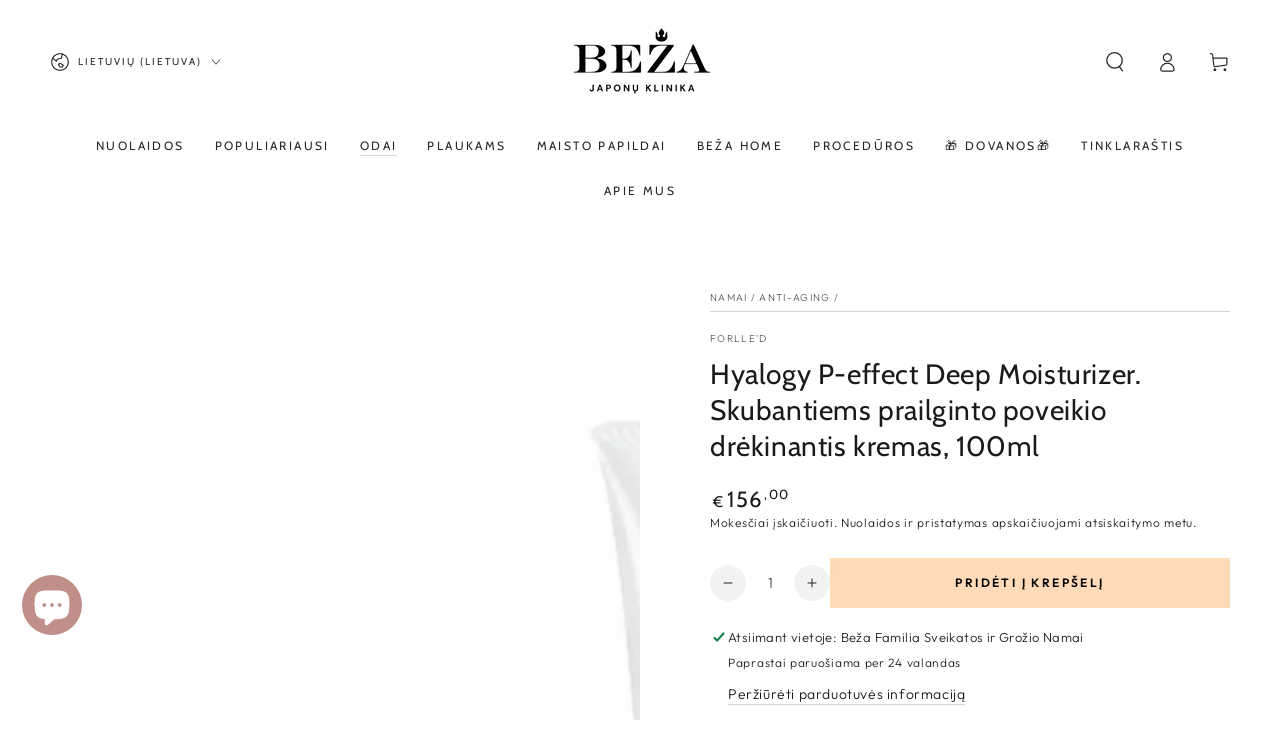

--- FILE ---
content_type: text/html; charset=utf-8
request_url: https://beza.lt/collections/anti-aging/products/hyalogy-p-effect-deep-moisturizer-100-ml
body_size: 76030
content:
<!doctype html>
<html class="no-js" lang="lt-LT">
  <head>
    <meta charset="utf-8">
    <meta http-equiv="X-UA-Compatible" content="IE=edge">
    <meta name="viewport" content="width=device-width,initial-scale=1">
    <meta name="theme-color" content="">
    <link rel="canonical" href="https://beza.lt/products/hyalogy-p-effect-deep-moisturizer-100-ml">
    <link rel="preconnect" href="https://cdn.shopify.com" crossorigin>
<!-- EASYGIFT SCRIPT -->
<script async crossorigin fetchpriority="high" src="/cdn/shopifycloud/importmap-polyfill/es-modules-shim.2.4.0.js"></script>
<script type="text/javascript">
var script = document.createElement('script');
script.type = 'text/javascript';
script.src = 'https://cdn.506.io/eg/script.js?shop=japoniska-kosmetika.myshopify.com'

document.head.appendChild(script);
</script>
<!-- END EASYGIFT SCRIPT --><link rel="icon" type="image/png" href="//beza.lt/cdn/shop/files/Logo_2.png?crop=center&height=32&v=1743245038&width=32"><link rel="preconnect" href="https://fonts.shopifycdn.com" crossorigin><title>
      Hyalogy P-effect Deep Moisturizer. Prailginto poveikio drėkinantis kremas | Beža &ndash; Japonų Klinika - Beža</title><meta name="description" content="Gilus odos drėkinimas. Stiprus antioksidantas. Pagerina odos tonusą ir atgaivina odą. Stimuliuoja kolageno sintezę. Visų tipų odai, toleruojančiai vit C.">

<meta property="og:site_name" content="Japonų Klinika - Beža">
<meta property="og:url" content="https://beza.lt/products/hyalogy-p-effect-deep-moisturizer-100-ml">
<meta property="og:title" content="Hyalogy P-effect Deep Moisturizer. Prailginto poveikio drėkinantis kremas | Beža">
<meta property="og:type" content="product">
<meta property="og:description" content="Gilus odos drėkinimas. Stiprus antioksidantas. Pagerina odos tonusą ir atgaivina odą. Stimuliuoja kolageno sintezę. Visų tipų odai, toleruojančiai vit C."><meta property="og:image" content="http://beza.lt/cdn/shop/files/Beza_Hyalogy-P-effect-Deep-Moisturizer.-Prailginto-poveikio-drekinantis-kremas_-100ml_44506efe-cbc6-4291-bdf2-fa7ffddc9bc3.jpg?v=1716983932">
  <meta property="og:image:secure_url" content="https://beza.lt/cdn/shop/files/Beza_Hyalogy-P-effect-Deep-Moisturizer.-Prailginto-poveikio-drekinantis-kremas_-100ml_44506efe-cbc6-4291-bdf2-fa7ffddc9bc3.jpg?v=1716983932">
  <meta property="og:image:width" content="1050">
  <meta property="og:image:height" content="1050"><meta property="og:price:amount" content="156,00">
  <meta property="og:price:currency" content="EUR"><meta name="twitter:card" content="summary_large_image">
<meta name="twitter:title" content="Hyalogy P-effect Deep Moisturizer. Prailginto poveikio drėkinantis kremas | Beža">
<meta name="twitter:description" content="Gilus odos drėkinimas. Stiprus antioksidantas. Pagerina odos tonusą ir atgaivina odą. Stimuliuoja kolageno sintezę. Visų tipų odai, toleruojančiai vit C.">


    <script type="importmap">
      {
        "imports": {
          "mdl-scrollsnap": "//beza.lt/cdn/shop/t/58/assets/scrollsnap.js?v=170600829773392310311762174396",
          "timeline-component": "//beza.lt/cdn/shop/t/58/assets/timeline-component.js?v=25828140184624228211762174392",
          "comparison-table-component": "//beza.lt/cdn/shop/t/58/assets/comparison-table-component.js?v=95021244545988581221762174485"
        }
      }
    </script>

    <script src="//beza.lt/cdn/shop/t/58/assets/vendor-v4.js" defer="defer"></script>
    <script src="//beza.lt/cdn/shop/t/58/assets/pubsub.js?v=64530984355039965911762174491" defer="defer"></script>
    <script src="//beza.lt/cdn/shop/t/58/assets/global.js?v=105739679177674998921762174432" defer="defer"></script>
    <script src="//beza.lt/cdn/shop/t/58/assets/modules-basis.js?v=7117348240208911571762174481" defer="defer"></script>

    <script>window.performance && window.performance.mark && window.performance.mark('shopify.content_for_header.start');</script><meta name="google-site-verification" content="jvrKNEb3Ziazk3pYCj9urBa-uXun0gxg_W50iJokJVE">
<meta id="shopify-digital-wallet" name="shopify-digital-wallet" content="/26983137361/digital_wallets/dialog">
<link rel="alternate" hreflang="x-default" href="https://beza.lt/products/hyalogy-p-effect-deep-moisturizer-100-ml">
<link rel="alternate" hreflang="lt" href="https://beza.lt/products/hyalogy-p-effect-deep-moisturizer-100-ml">
<link rel="alternate" hreflang="en" href="https://beza.lt/en/products/hyalogy-p-effect-deep-moisturizer-100-ml">
<link rel="alternate" type="application/json+oembed" href="https://beza.lt/products/hyalogy-p-effect-deep-moisturizer-100-ml.oembed">
<script async="async" src="/checkouts/internal/preloads.js?locale=lt-LT"></script>
<script id="shopify-features" type="application/json">{"accessToken":"54a9083dda3d81b9faf25d506db03da8","betas":["rich-media-storefront-analytics"],"domain":"beza.lt","predictiveSearch":true,"shopId":26983137361,"locale":"lt"}</script>
<script>var Shopify = Shopify || {};
Shopify.shop = "japoniska-kosmetika.myshopify.com";
Shopify.locale = "lt-LT";
Shopify.currency = {"active":"EUR","rate":"1.0"};
Shopify.country = "LT";
Shopify.theme = {"name":"ESAMA 2026","id":189358539097,"schema_name":"Be Yours","schema_version":"8.4.0","theme_store_id":1399,"role":"main"};
Shopify.theme.handle = "null";
Shopify.theme.style = {"id":null,"handle":null};
Shopify.cdnHost = "beza.lt/cdn";
Shopify.routes = Shopify.routes || {};
Shopify.routes.root = "/";</script>
<script type="module">!function(o){(o.Shopify=o.Shopify||{}).modules=!0}(window);</script>
<script>!function(o){function n(){var o=[];function n(){o.push(Array.prototype.slice.apply(arguments))}return n.q=o,n}var t=o.Shopify=o.Shopify||{};t.loadFeatures=n(),t.autoloadFeatures=n()}(window);</script>
<script id="shop-js-analytics" type="application/json">{"pageType":"product"}</script>
<script defer="defer" async type="module" src="//beza.lt/cdn/shopifycloud/shop-js/modules/v2/client.init-shop-cart-sync_DVPPvMxW.lt-LT.esm.js"></script>
<script defer="defer" async type="module" src="//beza.lt/cdn/shopifycloud/shop-js/modules/v2/chunk.common_DvG7IM1r.esm.js"></script>
<script defer="defer" async type="module" src="//beza.lt/cdn/shopifycloud/shop-js/modules/v2/chunk.modal_BsBnBWdS.esm.js"></script>
<script type="module">
  await import("//beza.lt/cdn/shopifycloud/shop-js/modules/v2/client.init-shop-cart-sync_DVPPvMxW.lt-LT.esm.js");
await import("//beza.lt/cdn/shopifycloud/shop-js/modules/v2/chunk.common_DvG7IM1r.esm.js");
await import("//beza.lt/cdn/shopifycloud/shop-js/modules/v2/chunk.modal_BsBnBWdS.esm.js");

  window.Shopify.SignInWithShop?.initShopCartSync?.({"fedCMEnabled":true,"windoidEnabled":true});

</script>
<script>(function() {
  var isLoaded = false;
  function asyncLoad() {
    if (isLoaded) return;
    isLoaded = true;
    var urls = ["https:\/\/cdn.shopify.com\/s\/files\/1\/0269\/8313\/7361\/t\/6\/assets\/loy_26983137361.js?v=1639054548\u0026shop=japoniska-kosmetika.myshopify.com","https:\/\/seo.apps.avada.io\/scripttag\/avada-seo-installed.js?shop=japoniska-kosmetika.myshopify.com","https:\/\/cdn.nfcube.com\/instafeed-1f07c7136ad56446aa159f4042fa36f7.js?shop=japoniska-kosmetika.myshopify.com","https:\/\/po.kaktusapp.com\/storage\/js\/kaktus_preorder-japoniska-kosmetika.myshopify.com.js?ver=71\u0026shop=japoniska-kosmetika.myshopify.com"];
    for (var i = 0; i < urls.length; i++) {
      var s = document.createElement('script');
      s.type = 'text/javascript';
      s.async = true;
      s.src = urls[i];
      var x = document.getElementsByTagName('script')[0];
      x.parentNode.insertBefore(s, x);
    }
  };
  if(window.attachEvent) {
    window.attachEvent('onload', asyncLoad);
  } else {
    window.addEventListener('load', asyncLoad, false);
  }
})();</script>
<script id="__st">var __st={"a":26983137361,"offset":7200,"reqid":"c06515d1-758c-41d4-a4d9-a78485ae90d5-1770063174","pageurl":"beza.lt\/collections\/anti-aging\/products\/hyalogy-p-effect-deep-moisturizer-100-ml","u":"69c18c7e3639","p":"product","rtyp":"product","rid":4605523951697};</script>
<script>window.ShopifyPaypalV4VisibilityTracking = true;</script>
<script id="captcha-bootstrap">!function(){'use strict';const t='contact',e='account',n='new_comment',o=[[t,t],['blogs',n],['comments',n],[t,'customer']],c=[[e,'customer_login'],[e,'guest_login'],[e,'recover_customer_password'],[e,'create_customer']],r=t=>t.map((([t,e])=>`form[action*='/${t}']:not([data-nocaptcha='true']) input[name='form_type'][value='${e}']`)).join(','),a=t=>()=>t?[...document.querySelectorAll(t)].map((t=>t.form)):[];function s(){const t=[...o],e=r(t);return a(e)}const i='password',u='form_key',d=['recaptcha-v3-token','g-recaptcha-response','h-captcha-response',i],f=()=>{try{return window.sessionStorage}catch{return}},m='__shopify_v',_=t=>t.elements[u];function p(t,e,n=!1){try{const o=window.sessionStorage,c=JSON.parse(o.getItem(e)),{data:r}=function(t){const{data:e,action:n}=t;return t[m]||n?{data:e,action:n}:{data:t,action:n}}(c);for(const[e,n]of Object.entries(r))t.elements[e]&&(t.elements[e].value=n);n&&o.removeItem(e)}catch(o){console.error('form repopulation failed',{error:o})}}const l='form_type',E='cptcha';function T(t){t.dataset[E]=!0}const w=window,h=w.document,L='Shopify',v='ce_forms',y='captcha';let A=!1;((t,e)=>{const n=(g='f06e6c50-85a8-45c8-87d0-21a2b65856fe',I='https://cdn.shopify.com/shopifycloud/storefront-forms-hcaptcha/ce_storefront_forms_captcha_hcaptcha.v1.5.2.iife.js',D={infoText:'Saugo „hCaptcha“',privacyText:'Privatumas',termsText:'Sąlygos'},(t,e,n)=>{const o=w[L][v],c=o.bindForm;if(c)return c(t,g,e,D).then(n);var r;o.q.push([[t,g,e,D],n]),r=I,A||(h.body.append(Object.assign(h.createElement('script'),{id:'captcha-provider',async:!0,src:r})),A=!0)});var g,I,D;w[L]=w[L]||{},w[L][v]=w[L][v]||{},w[L][v].q=[],w[L][y]=w[L][y]||{},w[L][y].protect=function(t,e){n(t,void 0,e),T(t)},Object.freeze(w[L][y]),function(t,e,n,w,h,L){const[v,y,A,g]=function(t,e,n){const i=e?o:[],u=t?c:[],d=[...i,...u],f=r(d),m=r(i),_=r(d.filter((([t,e])=>n.includes(e))));return[a(f),a(m),a(_),s()]}(w,h,L),I=t=>{const e=t.target;return e instanceof HTMLFormElement?e:e&&e.form},D=t=>v().includes(t);t.addEventListener('submit',(t=>{const e=I(t);if(!e)return;const n=D(e)&&!e.dataset.hcaptchaBound&&!e.dataset.recaptchaBound,o=_(e),c=g().includes(e)&&(!o||!o.value);(n||c)&&t.preventDefault(),c&&!n&&(function(t){try{if(!f())return;!function(t){const e=f();if(!e)return;const n=_(t);if(!n)return;const o=n.value;o&&e.removeItem(o)}(t);const e=Array.from(Array(32),(()=>Math.random().toString(36)[2])).join('');!function(t,e){_(t)||t.append(Object.assign(document.createElement('input'),{type:'hidden',name:u})),t.elements[u].value=e}(t,e),function(t,e){const n=f();if(!n)return;const o=[...t.querySelectorAll(`input[type='${i}']`)].map((({name:t})=>t)),c=[...d,...o],r={};for(const[a,s]of new FormData(t).entries())c.includes(a)||(r[a]=s);n.setItem(e,JSON.stringify({[m]:1,action:t.action,data:r}))}(t,e)}catch(e){console.error('failed to persist form',e)}}(e),e.submit())}));const S=(t,e)=>{t&&!t.dataset[E]&&(n(t,e.some((e=>e===t))),T(t))};for(const o of['focusin','change'])t.addEventListener(o,(t=>{const e=I(t);D(e)&&S(e,y())}));const B=e.get('form_key'),M=e.get(l),P=B&&M;t.addEventListener('DOMContentLoaded',(()=>{const t=y();if(P)for(const e of t)e.elements[l].value===M&&p(e,B);[...new Set([...A(),...v().filter((t=>'true'===t.dataset.shopifyCaptcha))])].forEach((e=>S(e,t)))}))}(h,new URLSearchParams(w.location.search),n,t,e,['guest_login'])})(!0,!0)}();</script>
<script integrity="sha256-4kQ18oKyAcykRKYeNunJcIwy7WH5gtpwJnB7kiuLZ1E=" data-source-attribution="shopify.loadfeatures" defer="defer" src="//beza.lt/cdn/shopifycloud/storefront/assets/storefront/load_feature-a0a9edcb.js" crossorigin="anonymous"></script>
<script data-source-attribution="shopify.dynamic_checkout.dynamic.init">var Shopify=Shopify||{};Shopify.PaymentButton=Shopify.PaymentButton||{isStorefrontPortableWallets:!0,init:function(){window.Shopify.PaymentButton.init=function(){};var t=document.createElement("script");t.src="https://beza.lt/cdn/shopifycloud/portable-wallets/latest/portable-wallets.lt.js",t.type="module",document.head.appendChild(t)}};
</script>
<script data-source-attribution="shopify.dynamic_checkout.buyer_consent">
  function portableWalletsHideBuyerConsent(e){var t=document.getElementById("shopify-buyer-consent"),n=document.getElementById("shopify-subscription-policy-button");t&&n&&(t.classList.add("hidden"),t.setAttribute("aria-hidden","true"),n.removeEventListener("click",e))}function portableWalletsShowBuyerConsent(e){var t=document.getElementById("shopify-buyer-consent"),n=document.getElementById("shopify-subscription-policy-button");t&&n&&(t.classList.remove("hidden"),t.removeAttribute("aria-hidden"),n.addEventListener("click",e))}window.Shopify?.PaymentButton&&(window.Shopify.PaymentButton.hideBuyerConsent=portableWalletsHideBuyerConsent,window.Shopify.PaymentButton.showBuyerConsent=portableWalletsShowBuyerConsent);
</script>
<script data-source-attribution="shopify.dynamic_checkout.cart.bootstrap">document.addEventListener("DOMContentLoaded",(function(){function t(){return document.querySelector("shopify-accelerated-checkout-cart, shopify-accelerated-checkout")}if(t())Shopify.PaymentButton.init();else{new MutationObserver((function(e,n){t()&&(Shopify.PaymentButton.init(),n.disconnect())})).observe(document.body,{childList:!0,subtree:!0})}}));
</script>
<script id="sections-script" data-sections="header" defer="defer" src="//beza.lt/cdn/shop/t/58/compiled_assets/scripts.js?v=16695"></script>
<script>window.performance && window.performance.mark && window.performance.mark('shopify.content_for_header.end');</script><style data-shopify>@font-face {
  font-family: Outfit;
  font-weight: 300;
  font-style: normal;
  font-display: swap;
  src: url("//beza.lt/cdn/fonts/outfit/outfit_n3.8c97ae4c4fac7c2ea467a6dc784857f4de7e0e37.woff2") format("woff2"),
       url("//beza.lt/cdn/fonts/outfit/outfit_n3.b50a189ccde91f9bceee88f207c18c09f0b62a7b.woff") format("woff");
}

  @font-face {
  font-family: Outfit;
  font-weight: 600;
  font-style: normal;
  font-display: swap;
  src: url("//beza.lt/cdn/fonts/outfit/outfit_n6.dfcbaa80187851df2e8384061616a8eaa1702fdc.woff2") format("woff2"),
       url("//beza.lt/cdn/fonts/outfit/outfit_n6.88384e9fc3e36038624caccb938f24ea8008a91d.woff") format("woff");
}

  
  
  @font-face {
  font-family: Cabin;
  font-weight: 400;
  font-style: normal;
  font-display: swap;
  src: url("//beza.lt/cdn/fonts/cabin/cabin_n4.cefc6494a78f87584a6f312fea532919154f66fe.woff2") format("woff2"),
       url("//beza.lt/cdn/fonts/cabin/cabin_n4.8c16611b00f59d27f4b27ce4328dfe514ce77517.woff") format("woff");
}

  @font-face {
  font-family: Cabin;
  font-weight: 600;
  font-style: normal;
  font-display: swap;
  src: url("//beza.lt/cdn/fonts/cabin/cabin_n6.c6b1e64927bbec1c65aab7077888fb033480c4f7.woff2") format("woff2"),
       url("//beza.lt/cdn/fonts/cabin/cabin_n6.6c2e65d54c893ad9f1390da3b810b8e6cf976a4f.woff") format("woff");
}


  :root {
    --font-body-family: Outfit, sans-serif;
    --font-body-style: normal;
    --font-body-weight: 300;

    --font-heading-family: Cabin, sans-serif;
    --font-heading-style: normal;
    --font-heading-weight: 400;

    --font-body-scale: 1.0;
    --font-heading-scale: 1.0;

    --font-navigation-family: var(--font-heading-family);
    --font-navigation-size: 12px;
    --font-navigation-weight: var(--font-heading-weight);
    --font-button-family: var(--font-body-family);
    --font-button-size: 12px;
    --font-button-baseline: 0rem;
    --font-price-family: var(--font-heading-family);
    --font-price-scale: var(--font-heading-scale);

    --color-base-text: 33, 35, 38;
    --color-base-background: 255, 255, 255;
    --color-base-solid-button-labels: 0, 0, 0;
    --color-base-outline-button-labels: 26, 27, 24;
    --color-base-accent: 255, 218, 185;
    --color-base-heading: 26, 27, 24;
    --color-base-border: 210, 213, 217;
    --color-placeholder: 243, 243, 243;
    --color-overlay: 33, 35, 38;
    --color-keyboard-focus: 135, 173, 245;
    --color-shadow: 168, 232, 226;
    --shadow-opacity: 1;

    --color-background-dark: 235, 235, 235;
    --color-price: #1a1b18;
    --color-sale-price: #d72c0d;
    --color-sale-badge-background: #d72c0d;
    --color-reviews: #ffb503;
    --color-critical: #d72c0d;
    --color-success: #008060;
    --color-highlight: 255, 181, 3;

    --payment-terms-background-color: #ffffff;
    --page-width: 160rem;
    --page-width-margin: 0rem;

    --card-color-scheme: var(--color-placeholder);
    --card-text-alignment: left;
    --card-flex-alignment: flex-left;
    --card-image-padding: 0px;
    --card-border-width: 0px;
    --card-radius: 0px;
    --card-shadow-horizontal-offset: 0px;
    --card-shadow-vertical-offset: 0px;
    
    --button-radius: 0px;
    --button-border-width: 1px;
    --button-shadow-horizontal-offset: 0px;
    --button-shadow-vertical-offset: 0px;

    --spacing-sections-desktop: 0px;
    --spacing-sections-mobile: 0px;

    --gradient-free-ship-progress: linear-gradient(325deg,#F9423A 0,#F1E04D 100%);
    --gradient-free-ship-complete: linear-gradient(325deg, #049cff 0, #35ee7a 100%);

    --plabel-price-tag-color: #000000;
    --plabel-price-tag-background: #d1d5db;
    --plabel-price-tag-height: 2.5rem;

    --swatch-outline-color: #f4f6f8;--text-8xl: 6.0rem;
    --text-6xl: 3.75rem;
    --text-5xl: 3.0rem;
    --text-4xl: 2.25rem;
    --text-3xl: 1.875rem;
    --text-2xl: 1.5rem;
    --text-xl: 1.25rem;
    --text-lg: 1.125rem;
    --text-base: 1.0rem;
    --text-2sm: 0.8125rem;
    --text-sm: 0.875rem;
    --text-xs: 0.75rem;
    --text-3xs: 0.625rem;

    --fluid-sm-to-base: clamp(var(--text-sm), 0.8115rem + 0.1587vw, var(--text-base));
    --fluid-sm-to-lg: clamp(var(--text-sm), 0.748rem + 0.3174vw, var(--text-lg));
    --fluid-base-to-xl: clamp(var(--text-base), 0.873rem + 0.3175vw, var(--text-xl));
    --fluid-base-to-2xl: clamp(var(--text-base), 0.746rem + 0.6349vw, var(--text-2xl));
    --fluid-lg-to-2xl: clamp(var(--text-lg), 0.9722rem + 0.4444vw, var(--text-2xl));
    --fluid-xl-to-3xl: clamp(var(--text-xl), 0.4966rem + 1.1818vw, var(--text-3xl));

    --tw-translate-x: 0;
    --tw-translate-y: 0;
    --tw-rotate: 0;
    --tw-skew-x: 0;
    --tw-skew-y: 0;
    --tw-scale-x: 1;
    --tw-scale-y: 1;

    --font-normal: 400;
    --font-medium: 500;
    --font-bold: 700;

    --sp-0d5: 0.125rem;
    --sp-1: 0.25rem;
    --sp-1d5: 0.375rem;
    --sp-2: 0.5rem;
    --sp-2d5: 0.625rem;
    --sp-3: 0.75rem;
    --sp-3d5: 0.875rem;
    --sp-4: 1rem;
    --sp-4d5: 1.125rem;
    --sp-5: 1.25rem;
    --sp-5d5: 1.375rem;
    --sp-6: 1.5rem;
    --sp-6d5: 1.625rem;
    --sp-7: 1.75rem;
    --sp-7d5: 1.875rem;
    --sp-8: 2rem;
    --sp-9: 2.25rem;
    --sp-10: 2.5rem;
    --sp-12: 3rem;
    --sp-14: 3.5rem;
  }

  *,
  *::before,
  *::after {
    box-sizing: inherit;
  }

  html {
    box-sizing: border-box;
    font-size: calc(var(--font-body-scale) * 62.5%);
    height: 100%;
  }

  body {
    min-height: 100%;
    margin: 0;
    font-size: 1.5rem;
    letter-spacing: 0.06rem;
    line-height: calc(1 + 0.8 / var(--font-body-scale));
    font-family: var(--font-body-family);
    font-style: var(--font-body-style);
    font-weight: var(--font-body-weight);
  }

  @media screen and (min-width: 750px) {
    body {
      font-size: 1.6rem;
    }
  }</style><link href="//beza.lt/cdn/shop/t/58/assets/base.css?v=164264213634624260721768976585" rel="stylesheet" type="text/css" media="all" /><link rel="stylesheet" href="//beza.lt/cdn/shop/t/58/assets/apps.css?v=58555770612562691921762174429" media="print" fetchpriority="low" onload="this.media='all'">

    <link
        rel="preload"
        as="font"
        href="//beza.lt/cdn/fonts/outfit/outfit_n3.8c97ae4c4fac7c2ea467a6dc784857f4de7e0e37.woff2"
        type="font/woff2"
        crossorigin
      ><link
        rel="preload"
        as="font"
        href="//beza.lt/cdn/fonts/cabin/cabin_n4.cefc6494a78f87584a6f312fea532919154f66fe.woff2"
        type="font/woff2"
        crossorigin
      ><link rel="stylesheet" href="//beza.lt/cdn/shop/t/58/assets/component-predictive-search.css?v=94320327991181004901762174424" media="print" onload="this.media='all'"><link rel="stylesheet" href="//beza.lt/cdn/shop/t/58/assets/component-color-swatches.css?v=147375175252346861151762174439" media="print" onload="this.media='all'"><script>
  document.documentElement.classList.replace('no-js', 'js');

  window.theme = window.theme || {};

  theme.routes = {
    root_url: '/',
    cart_url: '/cart',
    cart_add_url: '/cart/add',
    cart_change_url: '/cart/change',
    cart_update_url: '/cart/update',
    search_url: '/search',
    predictive_search_url: '/search/suggest'
  };

  theme.cartStrings = {
    error: `Atnaujinant krepšelį įvyko klaida, Bandykite dar kartą.`,
    quantityError: `Į krepšelį galite pridėti tik [quantity] šios prekės`
  };

  theme.variantStrings = {
    addToCart: `Pridėti į krepšelį`,
    soldOut: `Išparduota`,
    unavailable: `Nepasiekiama`,
    preOrder: `Išankstinis užsakymas`
  };

  theme.accessibilityStrings = {
    imageAvailable: `Nuotrauka [index] dabar pasiekiama galerijos rodinyje`,
    shareSuccess: `Nukopijuota!`,
    fillInAllLineItemPropertyRequiredFields: ``
  }

  theme.dateStrings = {
    d: `D`,
    day: `Diena`,
    days: `Dienos`,
    hour: `Valanda`,
    hours: `Valandos`,
    minute: `Minutė`,
    minutes: `Minutės`,
    second: `Sekundė`,
    seconds: `Sekundės`
  };theme.shopSettings = {
    moneyFormat: "€{{amount_with_comma_separator}}",
    isoCode: "EUR",
    cartDrawer: true,
    currencyCode: false,
    giftwrapRate: 'product'
  };

  theme.settings = {
    themeName: 'Be Yours',
    themeVersion: '8.4.0',
    agencyId: ''
  };

  /*! (c) Andrea Giammarchi @webreflection ISC */
  !function(){"use strict";var e=function(e,t){var n=function(e){for(var t=0,n=e.length;t<n;t++)r(e[t])},r=function(e){var t=e.target,n=e.attributeName,r=e.oldValue;t.attributeChangedCallback(n,r,t.getAttribute(n))};return function(o,a){var l=o.constructor.observedAttributes;return l&&e(a).then((function(){new t(n).observe(o,{attributes:!0,attributeOldValue:!0,attributeFilter:l});for(var e=0,a=l.length;e<a;e++)o.hasAttribute(l[e])&&r({target:o,attributeName:l[e],oldValue:null})})),o}};function t(e,t){(null==t||t>e.length)&&(t=e.length);for(var n=0,r=new Array(t);n<t;n++)r[n]=e[n];return r}function n(e,n){var r="undefined"!=typeof Symbol&&e[Symbol.iterator]||e["@@iterator"];if(!r){if(Array.isArray(e)||(r=function(e,n){if(e){if("string"==typeof e)return t(e,n);var r=Object.prototype.toString.call(e).slice(8,-1);return"Object"===r&&e.constructor&&(r=e.constructor.name),"Map"===r||"Set"===r?Array.from(e):"Arguments"===r||/^(?:Ui|I)nt(?:8|16|32)(?:Clamped)?Array$/.test(r)?t(e,n):void 0}}(e))||n&&e&&"number"==typeof e.length){r&&(e=r);var o=0,a=function(){};return{s:a,n:function(){return o>=e.length?{done:!0}:{done:!1,value:e[o++]}},e:function(e){throw e},f:a}}throw new TypeError("Invalid attempt to iterate non-iterable instance.\nIn order to be iterable, non-array objects must have a [Symbol.iterator]() method.")}var l,i=!0,u=!1;return{s:function(){r=r.call(e)},n:function(){var e=r.next();return i=e.done,e},e:function(e){u=!0,l=e},f:function(){try{i||null==r.return||r.return()}finally{if(u)throw l}}}}
  /*! (c) Andrea Giammarchi - ISC */var r=!0,o=!1,a="querySelectorAll",l="querySelectorAll",i=self,u=i.document,c=i.Element,s=i.MutationObserver,f=i.Set,d=i.WeakMap,h=function(e){return l in e},v=[].filter,g=function(e){var t=new d,i=function(n,r){var o;if(r)for(var a,l=function(e){return e.matches||e.webkitMatchesSelector||e.msMatchesSelector}(n),i=0,u=p.length;i<u;i++)l.call(n,a=p[i])&&(t.has(n)||t.set(n,new f),(o=t.get(n)).has(a)||(o.add(a),e.handle(n,r,a)));else t.has(n)&&(o=t.get(n),t.delete(n),o.forEach((function(t){e.handle(n,r,t)})))},g=function(e){for(var t=!(arguments.length>1&&void 0!==arguments[1])||arguments[1],n=0,r=e.length;n<r;n++)i(e[n],t)},p=e.query,y=e.root||u,m=function(e){var t=arguments.length>1&&void 0!==arguments[1]?arguments[1]:document,l=arguments.length>2&&void 0!==arguments[2]?arguments[2]:MutationObserver,i=arguments.length>3&&void 0!==arguments[3]?arguments[3]:["*"],u=function t(o,l,i,u,c,s){var f,d=n(o);try{for(d.s();!(f=d.n()).done;){var h=f.value;(s||a in h)&&(c?i.has(h)||(i.add(h),u.delete(h),e(h,c)):u.has(h)||(u.add(h),i.delete(h),e(h,c)),s||t(h[a](l),l,i,u,c,r))}}catch(e){d.e(e)}finally{d.f()}},c=new l((function(e){if(i.length){var t,a=i.join(","),l=new Set,c=new Set,s=n(e);try{for(s.s();!(t=s.n()).done;){var f=t.value,d=f.addedNodes,h=f.removedNodes;u(h,a,l,c,o,o),u(d,a,l,c,r,o)}}catch(e){s.e(e)}finally{s.f()}}})),s=c.observe;return(c.observe=function(e){return s.call(c,e,{subtree:r,childList:r})})(t),c}(i,y,s,p),b=c.prototype.attachShadow;return b&&(c.prototype.attachShadow=function(e){var t=b.call(this,e);return m.observe(t),t}),p.length&&g(y[l](p)),{drop:function(e){for(var n=0,r=e.length;n<r;n++)t.delete(e[n])},flush:function(){for(var e=m.takeRecords(),t=0,n=e.length;t<n;t++)g(v.call(e[t].removedNodes,h),!1),g(v.call(e[t].addedNodes,h),!0)},observer:m,parse:g}},p=self,y=p.document,m=p.Map,b=p.MutationObserver,w=p.Object,E=p.Set,S=p.WeakMap,A=p.Element,M=p.HTMLElement,O=p.Node,N=p.Error,C=p.TypeError,T=p.Reflect,q=w.defineProperty,I=w.keys,D=w.getOwnPropertyNames,L=w.setPrototypeOf,P=!self.customElements,k=function(e){for(var t=I(e),n=[],r=t.length,o=0;o<r;o++)n[o]=e[t[o]],delete e[t[o]];return function(){for(var o=0;o<r;o++)e[t[o]]=n[o]}};if(P){var x=function(){var e=this.constructor;if(!$.has(e))throw new C("Illegal constructor");var t=$.get(e);if(W)return z(W,t);var n=H.call(y,t);return z(L(n,e.prototype),t)},H=y.createElement,$=new m,_=new m,j=new m,R=new m,V=[],U=g({query:V,handle:function(e,t,n){var r=j.get(n);if(t&&!r.isPrototypeOf(e)){var o=k(e);W=L(e,r);try{new r.constructor}finally{W=null,o()}}var a="".concat(t?"":"dis","connectedCallback");a in r&&e[a]()}}).parse,W=null,F=function(e){if(!_.has(e)){var t,n=new Promise((function(e){t=e}));_.set(e,{$:n,_:t})}return _.get(e).$},z=e(F,b);q(self,"customElements",{configurable:!0,value:{define:function(e,t){if(R.has(e))throw new N('the name "'.concat(e,'" has already been used with this registry'));$.set(t,e),j.set(e,t.prototype),R.set(e,t),V.push(e),F(e).then((function(){U(y.querySelectorAll(e))})),_.get(e)._(t)},get:function(e){return R.get(e)},whenDefined:F}}),q(x.prototype=M.prototype,"constructor",{value:x}),q(self,"HTMLElement",{configurable:!0,value:x}),q(y,"createElement",{configurable:!0,value:function(e,t){var n=t&&t.is,r=n?R.get(n):R.get(e);return r?new r:H.call(y,e)}}),"isConnected"in O.prototype||q(O.prototype,"isConnected",{configurable:!0,get:function(){return!(this.ownerDocument.compareDocumentPosition(this)&this.DOCUMENT_POSITION_DISCONNECTED)}})}else if(P=!self.customElements.get("extends-li"))try{var B=function e(){return self.Reflect.construct(HTMLLIElement,[],e)};B.prototype=HTMLLIElement.prototype;var G="extends-li";self.customElements.define("extends-li",B,{extends:"li"}),P=y.createElement("li",{is:G}).outerHTML.indexOf(G)<0;var J=self.customElements,K=J.get,Q=J.whenDefined;q(self.customElements,"whenDefined",{configurable:!0,value:function(e){var t=this;return Q.call(this,e).then((function(n){return n||K.call(t,e)}))}})}catch(e){}if(P){var X=function(e){var t=ae.get(e);ve(t.querySelectorAll(this),e.isConnected)},Y=self.customElements,Z=y.createElement,ee=Y.define,te=Y.get,ne=Y.upgrade,re=T||{construct:function(e){return e.call(this)}},oe=re.construct,ae=new S,le=new E,ie=new m,ue=new m,ce=new m,se=new m,fe=[],de=[],he=function(e){return se.get(e)||te.call(Y,e)},ve=g({query:de,handle:function(e,t,n){var r=ce.get(n);if(t&&!r.isPrototypeOf(e)){var o=k(e);be=L(e,r);try{new r.constructor}finally{be=null,o()}}var a="".concat(t?"":"dis","connectedCallback");a in r&&e[a]()}}).parse,ge=g({query:fe,handle:function(e,t){ae.has(e)&&(t?le.add(e):le.delete(e),de.length&&X.call(de,e))}}).parse,pe=A.prototype.attachShadow;pe&&(A.prototype.attachShadow=function(e){var t=pe.call(this,e);return ae.set(this,t),t});var ye=function(e){if(!ue.has(e)){var t,n=new Promise((function(e){t=e}));ue.set(e,{$:n,_:t})}return ue.get(e).$},me=e(ye,b),be=null;D(self).filter((function(e){return/^HTML.*Element$/.test(e)})).forEach((function(e){var t=self[e];function n(){var e=this.constructor;if(!ie.has(e))throw new C("Illegal constructor");var n=ie.get(e),r=n.is,o=n.tag;if(r){if(be)return me(be,r);var a=Z.call(y,o);return a.setAttribute("is",r),me(L(a,e.prototype),r)}return oe.call(this,t,[],e)}q(n.prototype=t.prototype,"constructor",{value:n}),q(self,e,{value:n})})),q(y,"createElement",{configurable:!0,value:function(e,t){var n=t&&t.is;if(n){var r=se.get(n);if(r&&ie.get(r).tag===e)return new r}var o=Z.call(y,e);return n&&o.setAttribute("is",n),o}}),q(Y,"get",{configurable:!0,value:he}),q(Y,"whenDefined",{configurable:!0,value:ye}),q(Y,"upgrade",{configurable:!0,value:function(e){var t=e.getAttribute("is");if(t){var n=se.get(t);if(n)return void me(L(e,n.prototype),t)}ne.call(Y,e)}}),q(Y,"define",{configurable:!0,value:function(e,t,n){if(he(e))throw new N("'".concat(e,"' has already been defined as a custom element"));var r,o=n&&n.extends;ie.set(t,o?{is:e,tag:o}:{is:"",tag:e}),o?(r="".concat(o,'[is="').concat(e,'"]'),ce.set(r,t.prototype),se.set(e,t),de.push(r)):(ee.apply(Y,arguments),fe.push(r=e)),ye(e).then((function(){o?(ve(y.querySelectorAll(r)),le.forEach(X,[r])):ge(y.querySelectorAll(r))})),ue.get(e)._(t)}})}}();
</script>
<!-- Google Tag Manager -->
<script>(function(w,d,s,l,i){w[l]=w[l]||[];w[l].push({'gtm.start':
new Date().getTime(),event:'gtm.js'});var f=d.getElementsByTagName(s)[0],
j=d.createElement(s),dl=l!='dataLayer'?'&l='+l:'';j.async=true;j.src=
'https://www.googletagmanager.com/gtm.js?id='+i+dl;f.parentNode.insertBefore(j,f);
})(window,document,'script','dataLayer','GTM-WVGX3MF9');</script>
<!-- End Google Tag Manager -->  
  <!-- BEGIN app block: shopify://apps/cookieyes-gdpr-cookie-banner/blocks/app-embed/44e5ef64-bf2c-4188-838c-6f3b0716b8e4 -->


  <script
    async
    id="cookieyes"
    type="text/javascript"
    src="https://cdn-cookieyes.com/client_data/30eaee62c8bbbe679aba4ff2/script.js"
  ></script>


 <!-- END app block --><!-- BEGIN app block: shopify://apps/kaching-bundles/blocks/app-embed-block/6c637362-a106-4a32-94ac-94dcfd68cdb8 -->
<!-- Kaching Bundles App Embed -->

<!-- BEGIN app snippet: app-embed-content --><script>
  // Prevent duplicate initialization if both app embeds are enabled
  if (window.kachingBundlesAppEmbedLoaded) {
    console.warn('[Kaching Bundles] Multiple app embed blocks detected. Please disable one of them. Skipping duplicate initialization.');
  } else {
    window.kachingBundlesAppEmbedLoaded = true;
    window.kachingBundlesEnabled = true;
    window.kachingBundlesInitialized = false;

    // Allow calling kachingBundlesInitialize before the script is loaded
    (() => {
      let shouldInitialize = false;
      let realInitialize = null;

      window.kachingBundlesInitialize = () => {
        if (realInitialize) {
          realInitialize();
        } else {
          shouldInitialize = true;
        }
      };

      Object.defineProperty(window, '__kachingBundlesInitializeInternal', {
        set(fn) {
          realInitialize = fn;
          if (shouldInitialize) {
            shouldInitialize = false;
            fn();
          }
        },
        get() {
          return realInitialize;
        }
      });
    })();
  }
</script>

<script id="kaching-bundles-config" type="application/json">
  

  {
    "shopifyDomain": "japoniska-kosmetika.myshopify.com",
    "moneyFormat": "€{{amount_with_comma_separator}}",
    "locale": "lt-LT",
    "liquidLocale": "lt-LT",
    "country": "LT",
    "currencyRate": 1,
    "marketId": 402063441,
    "productId": 4605523951697,
    "storefrontAccessToken": "27188b61e12f2dbb29486a3314f21d14",
    "accessScopes": ["unauthenticated_read_product_inventory","unauthenticated_read_product_listings","unauthenticated_read_selling_plans"],
    "customApiHost": null,
    "keepQuantityInput": true,
    "ignoreDeselect": false,
    "ignoreUnitPrice": false,
    "requireCustomerLogin": false,
    "abTestsRunning": false,
    "webPixel": true,
    "b2bCustomer": false,
    "isLoggedIn": false,
    "isDeprecatedAppEmbed": false,
    "preview": false,
    "defaultTranslations": {
      "system.out_of_stock": "Mūsų sandėlyje nėra pakankamai prekių, pasirinkite mažesnį kiekį.",
      "system.invalid_variant": "Atsiprašome, šiuo metu šios prekės neturime.",
      "system.unavailable_option_value": "neturime"
    },
    "customSelectors": {
      "quantity": null,
      "addToCartButton": null,
      "variantPicker": null,
      "price": null,
      "priceCompare": null
    },
    "shopCustomStyles": "",
    "featureFlags": {"native_swatches_disabled":false,"remove_variant_change_delay":false,"legacy_saved_percentage":false,"initialize_with_form_variant":true,"disable_variant_option_sync":false,"observe_form_selling_plan":true,"price_rounding_v2":true,"variant_images":true,"hide_missing_variants":false,"intercept_cart_request":false,"reinitialize_morphed_placeholders":false}

  }
</script>



<link rel="modulepreload" href="https://cdn.shopify.com/extensions/019c0efe-7829-7db4-a285-d25e73708898/kaching-bundles-1573/assets/kaching-bundles.js" crossorigin="anonymous" fetchpriority="high">
<script type="module" src="https://cdn.shopify.com/extensions/019c0efe-7829-7db4-a285-d25e73708898/kaching-bundles-1573/assets/loader.js" crossorigin="anonymous" fetchpriority="high"></script>
<link rel="stylesheet" href="https://cdn.shopify.com/extensions/019c0efe-7829-7db4-a285-d25e73708898/kaching-bundles-1573/assets/kaching-bundles.css" media="print" onload="this.media='all'" fetchpriority="high">

<style>
  .kaching-bundles__block {
    display: none;
  }

  .kaching-bundles-sticky-atc {
    display: none;
  }
</style>

<!-- BEGIN app snippet: product -->
  <script class="kaching-bundles-product" data-product-id="4605523951697" data-main="true" type="application/json">
    {
      "id": 4605523951697,
      "handle": "hyalogy-p-effect-deep-moisturizer-100-ml",
      "url": "\/products\/hyalogy-p-effect-deep-moisturizer-100-ml",
      "availableForSale": true,
      "title": "Hyalogy P-effect Deep Moisturizer. Skubantiems prailginto poveikio drėkinantis kremas, 100ml",
      "image": "\/\/beza.lt\/cdn\/shop\/files\/Beza_Hyalogy-P-effect-Deep-Moisturizer.-Prailginto-poveikio-drekinantis-kremas_-100ml_44506efe-cbc6-4291-bdf2-fa7ffddc9bc3.jpg?height=200\u0026v=1716983932",
      "collectionIds": [680099348825,680099709273,685326631257,679527317849,267168809041,263447609425,645284921689,168486961233,267506188369,263613022289,168454094929,660074987865,688164536665,655930196313,267169726545,266955718737],
      "options": [
        
          {
            "defaultName": "Title",
            "name": "Title",
            "position": 1,
            "optionValues": [
              
                {
                  "id": 480129712473,
                  "defaultName": "Default Title",
                  "name": "Default Title",
                  "swatch": {
                    "color": null,
                    "image": null
                  }
                }
              
            ]
          }
        
      ],
      "selectedVariantId": 32270517305425,
      "variants": [
        
          {
            "id": 32270517305425,
            "availableForSale": true,
            "price": 15600,
            "compareAtPrice": 15600,
            "options": ["Default Title"],
            "imageId": null,
            "image": null,
            "inventoryManagement": "shopify",
            "inventoryPolicy": "deny",
            "inventoryQuantity": 34,
            "unitPriceQuantityValue": null,
            "unitPriceQuantityUnit": null,
            "unitPriceReferenceValue": null,
            "unitPriceReferenceUnit": null,
            "sellingPlans": [
              
            ]
          }
        
      ],
      "requiresSellingPlan": false,
      "sellingPlans": [
        
      ],
      "isNativeBundle": null,
      "metafields": {
        "text": null,
        "text2": null,
        "text3": null,
        "text4": null
      },
      "legacyMetafields": {
        "kaching_bundles": {
          "text": null,
          "text2": null
        }
      }
    }
  </script>

<!-- END app snippet --><!-- BEGIN app snippet: deal_blocks -->
  

  
    
      
    
  

  
    
  

  
    
  

  
    <script class="kaching-bundles-deal-block-settings" data-product-id="4605523951697" type="application/json"></script>
  

  

<!-- END app snippet -->


<!-- END app snippet -->

<!-- Kaching Bundles App Embed End -->


<!-- END app block --><!-- BEGIN app block: shopify://apps/pagefly-page-builder/blocks/app-embed/83e179f7-59a0-4589-8c66-c0dddf959200 -->

<!-- BEGIN app snippet: pagefly-cro-ab-testing-main -->







<script>
  ;(function () {
    const url = new URL(window.location)
    const viewParam = url.searchParams.get('view')
    if (viewParam && viewParam.includes('variant-pf-')) {
      url.searchParams.set('pf_v', viewParam)
      url.searchParams.delete('view')
      window.history.replaceState({}, '', url)
    }
  })()
</script>



<script type='module'>
  
  window.PAGEFLY_CRO = window.PAGEFLY_CRO || {}

  window.PAGEFLY_CRO['data_debug'] = {
    original_template_suffix: "all_products",
    allow_ab_test: false,
    ab_test_start_time: 0,
    ab_test_end_time: 0,
    today_date_time: 1770063175000,
  }
  window.PAGEFLY_CRO['GA4'] = { enabled: false}
</script>

<!-- END app snippet -->








  <script src='https://cdn.shopify.com/extensions/019c1c9b-69a5-75c7-99f1-f2ea136270a3/pagefly-page-builder-218/assets/pagefly-helper.js' defer='defer'></script>

  <script src='https://cdn.shopify.com/extensions/019c1c9b-69a5-75c7-99f1-f2ea136270a3/pagefly-page-builder-218/assets/pagefly-general-helper.js' defer='defer'></script>

  <script src='https://cdn.shopify.com/extensions/019c1c9b-69a5-75c7-99f1-f2ea136270a3/pagefly-page-builder-218/assets/pagefly-snap-slider.js' defer='defer'></script>

  <script src='https://cdn.shopify.com/extensions/019c1c9b-69a5-75c7-99f1-f2ea136270a3/pagefly-page-builder-218/assets/pagefly-slideshow-v3.js' defer='defer'></script>

  <script src='https://cdn.shopify.com/extensions/019c1c9b-69a5-75c7-99f1-f2ea136270a3/pagefly-page-builder-218/assets/pagefly-slideshow-v4.js' defer='defer'></script>

  <script src='https://cdn.shopify.com/extensions/019c1c9b-69a5-75c7-99f1-f2ea136270a3/pagefly-page-builder-218/assets/pagefly-glider.js' defer='defer'></script>

  <script src='https://cdn.shopify.com/extensions/019c1c9b-69a5-75c7-99f1-f2ea136270a3/pagefly-page-builder-218/assets/pagefly-slideshow-v1-v2.js' defer='defer'></script>

  <script src='https://cdn.shopify.com/extensions/019c1c9b-69a5-75c7-99f1-f2ea136270a3/pagefly-page-builder-218/assets/pagefly-product-media.js' defer='defer'></script>

  <script src='https://cdn.shopify.com/extensions/019c1c9b-69a5-75c7-99f1-f2ea136270a3/pagefly-page-builder-218/assets/pagefly-product.js' defer='defer'></script>


<script id='pagefly-helper-data' type='application/json'>
  {
    "page_optimization": {
      "assets_prefetching": false
    },
    "elements_asset_mapper": {
      "Accordion": "https://cdn.shopify.com/extensions/019c1c9b-69a5-75c7-99f1-f2ea136270a3/pagefly-page-builder-218/assets/pagefly-accordion.js",
      "Accordion3": "https://cdn.shopify.com/extensions/019c1c9b-69a5-75c7-99f1-f2ea136270a3/pagefly-page-builder-218/assets/pagefly-accordion3.js",
      "CountDown": "https://cdn.shopify.com/extensions/019c1c9b-69a5-75c7-99f1-f2ea136270a3/pagefly-page-builder-218/assets/pagefly-countdown.js",
      "GMap1": "https://cdn.shopify.com/extensions/019c1c9b-69a5-75c7-99f1-f2ea136270a3/pagefly-page-builder-218/assets/pagefly-gmap.js",
      "GMap2": "https://cdn.shopify.com/extensions/019c1c9b-69a5-75c7-99f1-f2ea136270a3/pagefly-page-builder-218/assets/pagefly-gmap.js",
      "GMapBasicV2": "https://cdn.shopify.com/extensions/019c1c9b-69a5-75c7-99f1-f2ea136270a3/pagefly-page-builder-218/assets/pagefly-gmap.js",
      "GMapAdvancedV2": "https://cdn.shopify.com/extensions/019c1c9b-69a5-75c7-99f1-f2ea136270a3/pagefly-page-builder-218/assets/pagefly-gmap.js",
      "HTML.Video": "https://cdn.shopify.com/extensions/019c1c9b-69a5-75c7-99f1-f2ea136270a3/pagefly-page-builder-218/assets/pagefly-htmlvideo.js",
      "HTML.Video2": "https://cdn.shopify.com/extensions/019c1c9b-69a5-75c7-99f1-f2ea136270a3/pagefly-page-builder-218/assets/pagefly-htmlvideo2.js",
      "HTML.Video3": "https://cdn.shopify.com/extensions/019c1c9b-69a5-75c7-99f1-f2ea136270a3/pagefly-page-builder-218/assets/pagefly-htmlvideo2.js",
      "BackgroundVideo": "https://cdn.shopify.com/extensions/019c1c9b-69a5-75c7-99f1-f2ea136270a3/pagefly-page-builder-218/assets/pagefly-htmlvideo2.js",
      "Instagram": "https://cdn.shopify.com/extensions/019c1c9b-69a5-75c7-99f1-f2ea136270a3/pagefly-page-builder-218/assets/pagefly-instagram.js",
      "Instagram2": "https://cdn.shopify.com/extensions/019c1c9b-69a5-75c7-99f1-f2ea136270a3/pagefly-page-builder-218/assets/pagefly-instagram.js",
      "Insta3": "https://cdn.shopify.com/extensions/019c1c9b-69a5-75c7-99f1-f2ea136270a3/pagefly-page-builder-218/assets/pagefly-instagram3.js",
      "Tabs": "https://cdn.shopify.com/extensions/019c1c9b-69a5-75c7-99f1-f2ea136270a3/pagefly-page-builder-218/assets/pagefly-tab.js",
      "Tabs3": "https://cdn.shopify.com/extensions/019c1c9b-69a5-75c7-99f1-f2ea136270a3/pagefly-page-builder-218/assets/pagefly-tab3.js",
      "ProductBox": "https://cdn.shopify.com/extensions/019c1c9b-69a5-75c7-99f1-f2ea136270a3/pagefly-page-builder-218/assets/pagefly-cart.js",
      "FBPageBox2": "https://cdn.shopify.com/extensions/019c1c9b-69a5-75c7-99f1-f2ea136270a3/pagefly-page-builder-218/assets/pagefly-facebook.js",
      "FBLikeButton2": "https://cdn.shopify.com/extensions/019c1c9b-69a5-75c7-99f1-f2ea136270a3/pagefly-page-builder-218/assets/pagefly-facebook.js",
      "TwitterFeed2": "https://cdn.shopify.com/extensions/019c1c9b-69a5-75c7-99f1-f2ea136270a3/pagefly-page-builder-218/assets/pagefly-twitter.js",
      "Paragraph4": "https://cdn.shopify.com/extensions/019c1c9b-69a5-75c7-99f1-f2ea136270a3/pagefly-page-builder-218/assets/pagefly-paragraph4.js",

      "AliReviews": "https://cdn.shopify.com/extensions/019c1c9b-69a5-75c7-99f1-f2ea136270a3/pagefly-page-builder-218/assets/pagefly-3rd-elements.js",
      "BackInStock": "https://cdn.shopify.com/extensions/019c1c9b-69a5-75c7-99f1-f2ea136270a3/pagefly-page-builder-218/assets/pagefly-3rd-elements.js",
      "GloboBackInStock": "https://cdn.shopify.com/extensions/019c1c9b-69a5-75c7-99f1-f2ea136270a3/pagefly-page-builder-218/assets/pagefly-3rd-elements.js",
      "GrowaveWishlist": "https://cdn.shopify.com/extensions/019c1c9b-69a5-75c7-99f1-f2ea136270a3/pagefly-page-builder-218/assets/pagefly-3rd-elements.js",
      "InfiniteOptionsShopPad": "https://cdn.shopify.com/extensions/019c1c9b-69a5-75c7-99f1-f2ea136270a3/pagefly-page-builder-218/assets/pagefly-3rd-elements.js",
      "InkybayProductPersonalizer": "https://cdn.shopify.com/extensions/019c1c9b-69a5-75c7-99f1-f2ea136270a3/pagefly-page-builder-218/assets/pagefly-3rd-elements.js",
      "LimeSpot": "https://cdn.shopify.com/extensions/019c1c9b-69a5-75c7-99f1-f2ea136270a3/pagefly-page-builder-218/assets/pagefly-3rd-elements.js",
      "Loox": "https://cdn.shopify.com/extensions/019c1c9b-69a5-75c7-99f1-f2ea136270a3/pagefly-page-builder-218/assets/pagefly-3rd-elements.js",
      "Opinew": "https://cdn.shopify.com/extensions/019c1c9b-69a5-75c7-99f1-f2ea136270a3/pagefly-page-builder-218/assets/pagefly-3rd-elements.js",
      "Powr": "https://cdn.shopify.com/extensions/019c1c9b-69a5-75c7-99f1-f2ea136270a3/pagefly-page-builder-218/assets/pagefly-3rd-elements.js",
      "ProductReviews": "https://cdn.shopify.com/extensions/019c1c9b-69a5-75c7-99f1-f2ea136270a3/pagefly-page-builder-218/assets/pagefly-3rd-elements.js",
      "PushOwl": "https://cdn.shopify.com/extensions/019c1c9b-69a5-75c7-99f1-f2ea136270a3/pagefly-page-builder-218/assets/pagefly-3rd-elements.js",
      "ReCharge": "https://cdn.shopify.com/extensions/019c1c9b-69a5-75c7-99f1-f2ea136270a3/pagefly-page-builder-218/assets/pagefly-3rd-elements.js",
      "Rivyo": "https://cdn.shopify.com/extensions/019c1c9b-69a5-75c7-99f1-f2ea136270a3/pagefly-page-builder-218/assets/pagefly-3rd-elements.js",
      "TrackingMore": "https://cdn.shopify.com/extensions/019c1c9b-69a5-75c7-99f1-f2ea136270a3/pagefly-page-builder-218/assets/pagefly-3rd-elements.js",
      "Vitals": "https://cdn.shopify.com/extensions/019c1c9b-69a5-75c7-99f1-f2ea136270a3/pagefly-page-builder-218/assets/pagefly-3rd-elements.js",
      "Wiser": "https://cdn.shopify.com/extensions/019c1c9b-69a5-75c7-99f1-f2ea136270a3/pagefly-page-builder-218/assets/pagefly-3rd-elements.js"
    },
    "custom_elements_mapper": {
      "pf-click-action-element": "https://cdn.shopify.com/extensions/019c1c9b-69a5-75c7-99f1-f2ea136270a3/pagefly-page-builder-218/assets/pagefly-click-action-element.js",
      "pf-dialog-element": "https://cdn.shopify.com/extensions/019c1c9b-69a5-75c7-99f1-f2ea136270a3/pagefly-page-builder-218/assets/pagefly-dialog-element.js"
    }
  }
</script>


<!-- END app block --><!-- BEGIN app block: shopify://apps/sami-product-labels/blocks/app-embed-block/b9b44663-5d51-4be1-8104-faedd68da8c5 --><script type="text/javascript">
  window.Samita = window.Samita || {};
  Samita.ProductLabels = Samita.ProductLabels || {};
  Samita.ProductLabels.locale  = {"shop_locale":{"locale":"lt-LT","enabled":true,"primary":true,"published":true}};
  Samita.ProductLabels.page = {title : document.title.replaceAll('"', "'"), href : window.location.href, type: "product", page_id: "267168809041"};
  Samita.ProductLabels.dataShop = Samita.ProductLabels.dataShop || {};Samita.ProductLabels.dataShop = {"install":1,"configuration":{"money_format":"€{{amount_with_comma_separator}}"},"pricing":{"plan":"GOLD","features":{"chose_product_form_collections_tag":true,"design_custom_unlimited_position":false,"design_countdown_timer_label_badge":true,"design_text_hover_label_badge":true,"label_display_product_page_first_image":true,"choose_product_variants":false,"choose_country_restriction":false,"conditions_specific_products":-1,"conditions_include_exclude_product_tag":true,"conditions_inventory_status":true,"conditions_sale_products":true,"conditions_customer_tag":true,"conditions_products_created_published":true,"conditions_set_visibility_date_time":true,"conditions_work_with_metafields":false,"images_samples":{"collections":["free_labels","custom","suggestions_for_you","all","valentine","beauty","new","newArrival","discount","sale","comboOffers","quality","bestseller","blackFriday","newYear","free","fewLeft"]},"badges_labels_conditions":{"fields":["ALL","PRODUCTS","TITLE","TYPE","VENDOR","VARIANT_PRICE","COMPARE_PRICE","SALE_PRICE","OPTION","TAG","WEIGHT","CREATE","PUBLISH","INVENTORY","VARIANT_INVENTORY","COLLECTIONS","CUSTOMER","CUSTOMER_TAG","CUSTOMER_ORDER_COUNT","CUSTOMER_TOTAL_SPENT","CUSTOMER_PURCHASE","CUSTOMER_COMPANY_NAME","PAGE","COUNTRY"]},"create_image_ai_generated":false}},"settings":{"notUseSearchFileApp":false,"general":{"maximum_condition":"3"},"watermark":true,"translations":[],"image_creations":[]},"url":"japoniska-kosmetika.myshopify.com","base_app_url":"https://label.samita.io/","app_url":"https://d3g7uyxz2n998u.cloudfront.net/","storefront_access_token":"9401ddaa74fd5c24d60b455151bfef64"};Samita.ProductLabels.dataShop.configuration.money_format = "€{{amount_with_comma_separator}}";if (typeof Shopify!= "undefined" && Shopify?.theme?.role != "main") {Samita.ProductLabels.dataShop.settings.notUseSearchFileApp = false;}
  Samita.ProductLabels.theme_id =null;
  Samita.ProductLabels.products = Samita.ProductLabels.products || [];Samita.ProductLabels.product ={"id":4605523951697,"title":"Hyalogy P-effect Deep Moisturizer. Skubantiems prailginto poveikio drėkinantis kremas, 100ml","handle":"hyalogy-p-effect-deep-moisturizer-100-ml","description":"\u003cdiv class=\"text_exposed_show\"\u003e\n\u003ch4\u003e\n\u003cmeta charset=\"utf-8\"\u003eŠis lengvos tekstūros kremas atjaunina ląsteles ir užtikrina bei aprūpina jas reikiama apsauga, didina ląstelių atsparumą hipoksijai ir toksinams, normalizuoja audinių metabolizmą.\u003c\/h4\u003e\n\u003cul\u003e\n\u003cli\u003eGilus odos drėkinimas\u003c\/li\u003e\n\u003cli\u003eStiprus antioksidantas\u003c\/li\u003e\n\u003cli\u003eStiprina, pagerina odos tonusą ir atgaivina odą\u003c\/li\u003e\n\u003cli\u003eStimuliuoja kolageno sintezę\u003c\/li\u003e\n\u003cli\u003eVisų tipų odai, toleruojančiai vit C\u003c\/li\u003e\n\u003c\/ul\u003e\n\u003c\/div\u003e\n\u003cdiv class=\"text_exposed_show\"\u003e\n\u003cp\u003ePriemonė tinka ir vyrams – puikiai tinka naudoti vietoj losjono po skutimosi ar kasdieniam drėkinimui. Tinka visų tipų odai, toleruojančiai vitaminą C.\u003c\/p\u003e\n\u003ch4\u003eIndikacijos\u003c\/h4\u003e\n\u003cp\u003eŠis produktas tinka visiems odos tipams\u003cbr\u003e\u003c\/p\u003e\n\u003cp\u003e\u003ciframe width=\"560\" height=\"315\" src=\"https:\/\/www.youtube.com\/embed\/K1G_4qTasno?si=V17fm_ufK725XKUF\" title=\"YouTube video player\"\u003e\u003c\/iframe\u003e\u003c\/p\u003e\n\u003c\/div\u003e","published_at":"2021-05-07T14:32:43+03:00","created_at":"2020-05-21T10:16:09+03:00","vendor":"Forlle'd","type":"Kremai veidui","tags":["be akcijos","Brandžiai odai","dipeptidai","Drėkinamasis","Forlle'd","Hyalogy","japoniška kosmetika","japoniškas","Jauninamasis","Jautriai odai","kosmetika","Kremai veidui","Mažina pigmentaciją","Mažina raukšles","P-effect","Produktai","Regeneruojamasis","sausa oda","Skaistinamasis","Stangrinamasis","Su peptidais","tinka vyrams","Titulinio produktai","Veidui","Visų tipų odai","vitaminas C","Vyrams"],"price":15600,"price_min":15600,"price_max":15600,"available":true,"price_varies":false,"compare_at_price":15600,"compare_at_price_min":15600,"compare_at_price_max":15600,"compare_at_price_varies":false,"variants":[{"id":32270517305425,"title":"Default Title","option1":"Default Title","option2":null,"option3":null,"sku":"7641","requires_shipping":true,"taxable":true,"featured_image":null,"available":true,"name":"Hyalogy P-effect Deep Moisturizer. Skubantiems prailginto poveikio drėkinantis kremas, 100ml","public_title":null,"options":["Default Title"],"price":15600,"weight":0,"compare_at_price":15600,"inventory_management":"shopify","barcode":"","requires_selling_plan":false,"selling_plan_allocations":[]}],"images":["\/\/beza.lt\/cdn\/shop\/files\/Beza_Hyalogy-P-effect-Deep-Moisturizer.-Prailginto-poveikio-drekinantis-kremas_-100ml_44506efe-cbc6-4291-bdf2-fa7ffddc9bc3.jpg?v=1716983932","\/\/beza.lt\/cdn\/shop\/files\/Beza_Hyalogy-P-effect-Deep-Moisturizer.-Prailginto-poveikio-drekinantis-kremas_-100ml_2.jpg?v=1716983932","\/\/beza.lt\/cdn\/shop\/files\/Beza_Hyalogy-P-effect-Deep-Moisturizer.-Prailginto-poveikio-drekinantis-kremas_-100ml_3.jpg?v=1716983932"],"featured_image":"\/\/beza.lt\/cdn\/shop\/files\/Beza_Hyalogy-P-effect-Deep-Moisturizer.-Prailginto-poveikio-drekinantis-kremas_-100ml_44506efe-cbc6-4291-bdf2-fa7ffddc9bc3.jpg?v=1716983932","options":["Title"],"media":[{"alt":"Hyalogy P-effect Deep Moisturizer. Prailginto poveikio drėkinantis kremas, 100ml Forlle'd","id":46888613609817,"position":1,"preview_image":{"aspect_ratio":1.0,"height":1050,"width":1050,"src":"\/\/beza.lt\/cdn\/shop\/files\/Beza_Hyalogy-P-effect-Deep-Moisturizer.-Prailginto-poveikio-drekinantis-kremas_-100ml_44506efe-cbc6-4291-bdf2-fa7ffddc9bc3.jpg?v=1716983932"},"aspect_ratio":1.0,"height":1050,"media_type":"image","src":"\/\/beza.lt\/cdn\/shop\/files\/Beza_Hyalogy-P-effect-Deep-Moisturizer.-Prailginto-poveikio-drekinantis-kremas_-100ml_44506efe-cbc6-4291-bdf2-fa7ffddc9bc3.jpg?v=1716983932","width":1050},{"alt":"Hyalogy P-effect Deep Moisturizer, 100 ml - prailginto poveikio drėkinantis kremas Forlle'd","id":46888515699033,"position":2,"preview_image":{"aspect_ratio":1.0,"height":1050,"width":1050,"src":"\/\/beza.lt\/cdn\/shop\/files\/Beza_Hyalogy-P-effect-Deep-Moisturizer.-Prailginto-poveikio-drekinantis-kremas_-100ml_2.jpg?v=1716983932"},"aspect_ratio":1.0,"height":1050,"media_type":"image","src":"\/\/beza.lt\/cdn\/shop\/files\/Beza_Hyalogy-P-effect-Deep-Moisturizer.-Prailginto-poveikio-drekinantis-kremas_-100ml_2.jpg?v=1716983932","width":1050},{"alt":"Hyalogy P-effect Deep Moisturizer, 100 ml - prailginto poveikio drėkinantis kremas Forlle'd","id":46888591130969,"position":3,"preview_image":{"aspect_ratio":1.0,"height":1050,"width":1050,"src":"\/\/beza.lt\/cdn\/shop\/files\/Beza_Hyalogy-P-effect-Deep-Moisturizer.-Prailginto-poveikio-drekinantis-kremas_-100ml_3.jpg?v=1716983932"},"aspect_ratio":1.0,"height":1050,"media_type":"image","src":"\/\/beza.lt\/cdn\/shop\/files\/Beza_Hyalogy-P-effect-Deep-Moisturizer.-Prailginto-poveikio-drekinantis-kremas_-100ml_3.jpg?v=1716983932","width":1050}],"requires_selling_plan":false,"selling_plan_groups":[],"content":"\u003cdiv class=\"text_exposed_show\"\u003e\n\u003ch4\u003e\n\u003cmeta charset=\"utf-8\"\u003eŠis lengvos tekstūros kremas atjaunina ląsteles ir užtikrina bei aprūpina jas reikiama apsauga, didina ląstelių atsparumą hipoksijai ir toksinams, normalizuoja audinių metabolizmą.\u003c\/h4\u003e\n\u003cul\u003e\n\u003cli\u003eGilus odos drėkinimas\u003c\/li\u003e\n\u003cli\u003eStiprus antioksidantas\u003c\/li\u003e\n\u003cli\u003eStiprina, pagerina odos tonusą ir atgaivina odą\u003c\/li\u003e\n\u003cli\u003eStimuliuoja kolageno sintezę\u003c\/li\u003e\n\u003cli\u003eVisų tipų odai, toleruojančiai vit C\u003c\/li\u003e\n\u003c\/ul\u003e\n\u003c\/div\u003e\n\u003cdiv class=\"text_exposed_show\"\u003e\n\u003cp\u003ePriemonė tinka ir vyrams – puikiai tinka naudoti vietoj losjono po skutimosi ar kasdieniam drėkinimui. Tinka visų tipų odai, toleruojančiai vitaminą C.\u003c\/p\u003e\n\u003ch4\u003eIndikacijos\u003c\/h4\u003e\n\u003cp\u003eŠis produktas tinka visiems odos tipams\u003cbr\u003e\u003c\/p\u003e\n\u003cp\u003e\u003ciframe width=\"560\" height=\"315\" src=\"https:\/\/www.youtube.com\/embed\/K1G_4qTasno?si=V17fm_ufK725XKUF\" title=\"YouTube video player\"\u003e\u003c\/iframe\u003e\u003c\/p\u003e\n\u003c\/div\u003e"};
    Samita.ProductLabels.product.collections =[680099348825,680099709273,685326631257,679527317849,267168809041,263447609425,645284921689,168486961233,267506188369,263613022289,168454094929,660074987865,688164536665,655930196313,267169726545,266955718737];
    Samita.ProductLabels.product.metafields = {};
    Samita.ProductLabels.product.variants = [{
          "id":32270517305425,
          "title":"Default Title",
          "name":null,
          "compare_at_price":15600,
          "price":15600,
          "available":true,
          "weight":0,
          "sku":"7641",
          "inventory_quantity":34,
          "metafields":{}
        }];if (typeof Shopify!= "undefined" && Shopify?.theme?.id == 160303612249) {Samita.ProductLabels.themeInfo = {"id":160303612249,"name":"Be Yours","role":"main","theme_store_id":1399,"theme_name":"Be Yours","theme_version":"7.2.2"};}if (typeof Shopify!= "undefined" && Shopify?.theme?.id == 189358539097) {Samita.ProductLabels.themeInfo = {"id":189358539097,"name":"ESAMA 2026","role":"main","theme_store_id":1399,"theme_name":"Be Yours","theme_version":"8.4.0"};}if (typeof Shopify!= "undefined" && Shopify?.theme?.id == 160303612249) {Samita.ProductLabels.theme = {"selectors":{"product":{"elementSelectors":[".product",".Product",".product-detail",".product-page-container","#ProductSection-product-template","#shopify-section-product-template",".product:not(.featured-product,.slick-slide)",".product-main",".grid:not(.product-grid,.sf-grid,.featured-product)",".grid.product-single","#__pf",".gfqv-product-wrapper",".ga-product",".t4s-container",".gCartItem, .flexRow.noGutter, .cart__row, .line-item, .cart-item, .cart-row, .CartItem, .cart-line-item, .cart-table tbody tr, .container-indent table tbody tr"],"elementNotSelectors":[".mini-cart__recommendations-list"],"notShowCustomBlocks":"slideshow-component","link":"[samitaPL-product-link], h3[data-href*=\"/products/\"], div[data-href*=\"/products/\"], a[data-href*=\"/products/\"], a.product-block__link[href*=\"/products/\"], a.indiv-product__link[href*=\"/products/\"], a.thumbnail__link[href*=\"/products/\"], a.product-item__link[href*=\"/products/\"], a.product-card__link[href*=\"/products/\"], a.product-card-link[href*=\"/products/\"], a.product-block__image__link[href*=\"/products/\"], a.stretched-link[href*=\"/products/\"], a.grid-product__link[href*=\"/products/\"], a.product-grid-item--link[href*=\"/products/\"], a.product-link[href*=\"/products/\"], a.product__link[href*=\"/products/\"], a.full-unstyled-link[href*=\"/products/\"], a.grid-item__link[href*=\"/products/\"], a.grid-product__link[href*=\"/products/\"], a[data-product-page-link][href*=\"/products/\"], a[href*=\"/products/\"]:not(.logo-bar__link,.ButtonGroup__Item.Button,.menu-promotion__link,.site-nav__link,.mobile-nav__link,.hero__sidebyside-image-link,.announcement-link,.breadcrumbs-list__link,.single-level-link,.d-none,.icon-twitter,.icon-facebook,.icon-pinterest,#btn,.list-menu__item.link.link--tex,.btnProductQuickview,.index-banner-slides-each,.global-banner-switch,.sub-nav-item-link,.announcement-bar__link,.Carousel__Cell,.Heading,.facebook,.twitter,.pinterest,.loyalty-redeem-product-title,.breadcrumbs__link,.btn-slide,.h2m-menu-item-inner--sub,.glink,.announcement-bar__link,.ts-link,.hero__slide-link)","signal":"[data-product-handle], [data-product-id]","notSignal":":not([data-section-id=\"product-recommendations\"],[data-section-type=\"product-recommendations\"],#product-area,#looxReviews)","priceSelectors":[".card-information .price","price-money",".product-block--price",".price-list","#ProductPrice",".product-price",".product__price—reg","#productPrice-product-template",".product__current-price",".product-thumb-caption-price-current",".product-item-caption-price-current",".grid-product__price,.product__price","span.price","span.product-price",".productitem--price",".product-pricing","div.price","span.money",".product-item__price",".product-list-item-price","p.price",".product-meta__prices","div.product-price","span#price",".price.money","h3.price","a.price",".price-area",".product-item-price",".pricearea",".collectionGrid .collectionBlock-info > p","#ComparePrice",".product--price-wrapper",".product-page--price-wrapper",".color--shop-accent.font-size--s.t--meta.f--main",".ComparePrice",".ProductPrice",".prodThumb .title span:last-child",".price",".product-single__price-product-template",".product-info-price",".price-money",".prod-price","#price-field",".product-grid--price",".prices,.pricing","#product-price",".money-styling",".compare-at-price",".product-item--price",".card__price",".product-card__price",".product-price__price",".product-item__price-wrapper",".product-single__price",".grid-product__price-wrap","a.grid-link p.grid-link__meta",".product__prices","#comparePrice-product-template","dl[class*=\"price\"]","div[class*=\"price\"]",".gl-card-pricing",".ga-product_price-container"],"titleSelectors":[".card-information__text",".product__heading",".product-info__title",".product-thumbnail__title",".product-card__title","div.product__title",".card__heading.h5",".cart-item__name.h4",".spf-product-card__title.h4",".gl-card-title",".ga-product_title"],"imageSelectors":[".pwzrswiper-wrapper img",".pwzrswiper-slide img",".image-animate img",".bls__responsive-image img",".card__media img",".image__inner img",".snize-thumbnail",".zoomImg",".spf-product-card__image",".boost-pfs-filter-product-item-main-image",".pwzrswiper-slide > img",".product__image-wrapper img",".grid__image-ratio",".product__media img",".AspectRatio > img",".product__media img",".rimage-wrapper > img",".ProductItem__Image",".img-wrapper img",".aspect-ratio img",".product-card__image-wrapper > .product-card__image",".ga-products_image img",".image__container",".image-wrap .grid-product__image",".boost-sd__product-image img",".box-ratio > img",".image-cell img.card__image","img[src*=\"cdn.shopify.com\"][src*=\"/products/\"]","img[srcset*=\"cdn.shopify.com\"][srcset*=\"/products/\"]","img[data-srcset*=\"cdn.shopify.com\"][data-srcset*=\"/products/\"]","img[data-src*=\"cdn.shopify.com\"][data-src*=\"/products/\"]","img[data-srcset*=\"cdn.shopify.com\"][data-srcset*=\"/products/\"]","img[srcset*=\"cdn.shopify.com\"][src*=\"no-image\"]",".product-card__image > img",".product-image-main .image-wrap",".grid-product__image",".media > img","img[srcset*=\"cdn/shop/products/\"]","[data-bgset*=\"cdn.shopify.com\"][data-bgset*=\"/products/\"] > [data-bgset*=\"cdn.shopify.com\"][data-bgset*=\"/products/\"]","[data-bgset*=\"cdn.shopify.com\"][data-bgset*=\"/products/\"]","img[src*=\"cdn.shopify.com\"][src*=\"no-image\"]","img[src*=\"cdn/shop/products/\"]",".ga-product_image",".gfqv-product-image"],"media":".card__inner,.spf-product-card__inner","soldOutBadge":".tag.tag--rectangle, .grid-product__tag--sold-out, on-sale-badge","paymentButton":".shopify-payment-button, .product-form--smart-payment-buttons, .lh-wrap-buynow, .wx-checkout-btn","formSelectors":["form.product-form","form.product__form-buttons","form.product_form",".main-product-form","form.t4s-form__product",".product-single__form",".shopify-product-form","#shopify-section-product-template form[action*=\"/cart/add\"]","form[action*=\"/cart/add\"]:not(.form-card)",".ga-products-table li.ga-product",".pf-product-form"],"variantActivator":".product__swatches [data-swatch-option], .product__swatches .swatch--color, .swatch-view-item, variant-radios input, .swatch__container .swatch__option, .gf_swatches .gf_swatch, .product-form__controls-group-options select, ul.clickyboxes li, .pf-variant-select, ul.swatches-select li, .product-options__value, .form-check-swatch, button.btn.swatch select.product__variant, .pf-container a, button.variant.option, ul.js-product__variant--container li, .variant-input, .product-variant > ul > li  ,.input--dropdown, .HorizontalList > li, .product-single__swatch__item, .globo-swatch-list ul.value > .select-option, .form-swatch-item, .selector-wrapper select, select.pf-input, ul.swatches-select > li.nt-swatch.swatch_pr_item, ul.gfqv-swatch-values > li, .lh-swatch-select, .swatch-image, .variant-image-swatch, #option-size, .selector-wrapper .replaced, .regular-select-content > .regular-select-item, .radios--input, ul.swatch-view > li > .swatch-selector ,.single-option-selector, .swatch-element input, [data-product-option], .single-option-selector__radio, [data-index^=\"option\"], .SizeSwatchList input, .swatch-panda input[type=radio], .swatch input, .swatch-element input[type=radio], select[id*=\"product-select-\"], select[id|=\"product-select-option\"], [id|=\"productSelect-product\"], [id|=\"ProductSelect-option\"],select[id|=\"product-variants-option\"],select[id|=\"sca-qv-product-selected-option\"],select[id*=\"product-variants-\"],select[id|=\"product-selectors-option\"],select[id|=\"variant-listbox-option\"],select[id|=\"id-option\"],select[id|=\"SingleOptionSelector\"], .variant-input-wrap input, [data-action=\"select-value\"]","variant":".variant-selection__variants, .formVariantId, .product-variant-id, .product-form__variants, .ga-product_variant_select, select[name=\"id\"], input[name=\"id\"], .qview-variants > select, select[name=\"id[]\"]","variantIdByAttribute":"swatch-current-variant","quantity":".gInputElement, [name=\"qty\"], [name=\"quantity\"]","quantityWrapper":"#Quantity, input.quantity-selector.quantity-input, [data-quantity-input-wrapper], .product-form__quantity-selector, .product-form__item--quantity, .ProductForm__QuantitySelector, .quantity-product-template, .product-qty, .qty-selection, .product__quantity, .js-qty__num","productAddToCartBtnSelectors":[".product-form__cart-submit",".add-to-cart-btn",".product__add-to-cart-button","#AddToCart--product-template","#addToCart","#AddToCart-product-template","#AddToCart",".add_to_cart",".product-form--atc-button","#AddToCart-product",".AddtoCart","button.btn-addtocart",".product-submit","[name=\"add\"]","[type=\"submit\"]",".product-form__add-button",".product-form--add-to-cart",".btn--add-to-cart",".button-cart",".action-button > .add-to-cart","button.btn--tertiary.add-to-cart",".form-actions > button.button",".gf_add-to-cart",".zend_preorder_submit_btn",".gt_button",".wx-add-cart-btn",".previewer_add-to-cart_btn > button",".qview-btn-addtocart",".ProductForm__AddToCart",".button--addToCart","#AddToCartDesk","[data-pf-type=\"ProductATC\"]"],"customAddEl":{"productPageSameLevel":true,"collectionPageSameLevel":true,"cartPageSameLevel":false},"cart":{"buttonOpenCartDrawer":"","drawerForm":".ajax-cart__form, #mini-cart-form, #CartPopup, #rebuy-cart, #CartDrawer-Form, #cart , #theme-ajax-cart, form[action*=\"/cart\"]:not([action*=\"/cart/add\"]):not([hidden])","form":"body, #mini-cart-form","rowSelectors":["gCartItem","flexRow.noGutter","cart__row","line-item","cart-item","cart-row","CartItem","cart-line-item","cart-table tbody tr","container-indent table tbody tr"],"price":"td.cart-item__details > div.product-option"},"collection":{"positionBadgeImageWrapper":"","positionBadgeTitleWrapper":"","positionBadgePriceWrapper":"","notElClass":["cart-item-list__body","product-list","samitaPL-card-list","cart-items-con","boost-pfs-search-suggestion-group","collection","pf-slide","boost-sd__cart-body","boost-sd__product-list","snize-search-results-content","productGrid","footer__links","header__links-list","cartitems--list","Cart__ItemList","minicart-list-prd","mini-cart-item","mini-cart__line-item-list","cart-items","grid","products","ajax-cart__form","hero__link","collection__page-products","cc-filters-results","footer-sect","collection-grid","card-list","page-width","collection-template","mobile-nav__sublist","product-grid","site-nav__dropdown","search__results","product-recommendations","faq__wrapper","section-featured-product","announcement_wrapper","cart-summary-item-container","cart-drawer__line-items","product-quick-add","cart__items","rte","m-cart-drawer__items","scd__items","sf__product-listings","line-item","the-flutes","section-image-with-text-overlay","CarouselWrapper"]},"quickView":{"activator":"a.quickview-icon.quickview, .qv-icon, .previewer-button, .sca-qv-button, .product-item__action-button[data-action=\"open-modal\"], .boost-pfs-quickview-btn, .collection-product[data-action=\"show-product\"], button.product-item__quick-shop-button, .product-item__quick-shop-button-wrapper, .open-quick-view, .product-item__action-button[data-action=\"open-modal\"], .tt-btn-quickview, .product-item-quick-shop .available, .quickshop-trigger, .productitem--action-trigger:not(.productitem--action-atc), .quick-product__btn, .thumbnail, .quick_shop, a.sca-qv-button, .overlay, .quick-view, .open-quick-view, [data-product-card-link], a[rel=\"quick-view\"], a.quick-buy, div.quickview-button > a, .block-inner a.more-info, .quick-shop-modal-trigger, a.quick-view-btn, a.spo-quick-view, div.quickView-button, a.product__label--quick-shop, span.trigger-quick-view, a.act-quickview-button, a.product-modal, [data-quickshop-full], [data-quickshop-slim], [data-quickshop-trigger]","productForm":".qv-form, .qview-form, .description-wrapper_content, .wx-product-wrapper, #sca-qv-add-item-form, .product-form, #boost-pfs-quickview-cart-form, .product.preview .shopify-product-form, .product-details__form, .gfqv-product-form, #ModalquickView form#modal_quick_view, .quick-shop-modal form[action*=\"/cart/add\"], #quick-shop-modal form[action*=\"/cart/add\"], .white-popup.quick-view form[action*=\"/cart/add\"], .quick-view form[action*=\"/cart/add\"], [id*=\"QuickShopModal-\"] form[action*=\"/cart/add\"], .quick-shop.active form[action*=\"/cart/add\"], .quick-view-panel form[action*=\"/cart/add\"], .content.product.preview form[action*=\"/cart/add\"], .quickView-wrap form[action*=\"/cart/add\"], .quick-modal form[action*=\"/cart/add\"], #colorbox form[action*=\"/cart/add\"], .product-quick-view form[action*=\"/cart/add\"], .quickform, .modal--quickshop-full, .modal--quickshop form[action*=\"/cart/add\"], .quick-shop-form, .fancybox-inner form[action*=\"/cart/add\"], #quick-view-modal form[action*=\"/cart/add\"], [data-product-modal] form[action*=\"/cart/add\"], .modal--quick-shop.modal--is-active form[action*=\"/cart/add\"]","appVariantActivator":".previewer_options","appVariantSelector":".full_info, [data-behavior=\"previewer_link\"]","appButtonClass":["sca-qv-cartbtn","qview-btn","btn--fill btn--regular"]},"customImgEl":".rio-media-gallery,.card.ajax-loaded,#pwzrswiper-container-wrapper,.rio-media-gallery"}},"integrateApps":["globo.relatedproduct.loaded","globoFilterQuickviewRenderCompleted","globoFilterRenderSearchCompleted","globoFilterRenderCompleted","shopify:block:select","vsk:product:changed","collectionUpdate","cart:updated","cart:refresh","cart-notification:show"],"timeOut":250,"theme_store_id":1399,"theme_name":"Be Yours"};}if (typeof Shopify!= "undefined" && Shopify?.theme?.id == 189358539097) {Samita.ProductLabels.theme = {"selectors":{"product":{"elementSelectors":[".product",".Product",".product-detail",".product-page-container","#ProductSection-product-template","#shopify-section-product-template",".product:not(.featured-product,.slick-slide)",".product-main",".grid:not(.product-grid,.sf-grid,.featured-product)",".grid.product-single","#__pf",".gfqv-product-wrapper",".ga-product",".t4s-container",".gCartItem, .flexRow.noGutter, .cart__row, .line-item, .cart-item, .cart-row, .CartItem, .cart-line-item, .cart-table tbody tr, .container-indent table tbody tr"],"elementNotSelectors":[".mini-cart__recommendations-list"],"notShowCustomBlocks":"slideshow-component","link":"[samitaPL-product-link], h3[data-href*=\"/products/\"], div[data-href*=\"/products/\"], a[data-href*=\"/products/\"], a.product-block__link[href*=\"/products/\"], a.indiv-product__link[href*=\"/products/\"], a.thumbnail__link[href*=\"/products/\"], a.product-item__link[href*=\"/products/\"], a.product-card__link[href*=\"/products/\"], a.product-card-link[href*=\"/products/\"], a.product-block__image__link[href*=\"/products/\"], a.stretched-link[href*=\"/products/\"], a.grid-product__link[href*=\"/products/\"], a.product-grid-item--link[href*=\"/products/\"], a.product-link[href*=\"/products/\"], a.product__link[href*=\"/products/\"], a.full-unstyled-link[href*=\"/products/\"], a.grid-item__link[href*=\"/products/\"], a.grid-product__link[href*=\"/products/\"], a[data-product-page-link][href*=\"/products/\"], a[href*=\"/products/\"]:not(.logo-bar__link,.ButtonGroup__Item.Button,.menu-promotion__link,.site-nav__link,.mobile-nav__link,.hero__sidebyside-image-link,.announcement-link,.breadcrumbs-list__link,.single-level-link,.d-none,.icon-twitter,.icon-facebook,.icon-pinterest,#btn,.list-menu__item.link.link--tex,.btnProductQuickview,.index-banner-slides-each,.global-banner-switch,.sub-nav-item-link,.announcement-bar__link,.Carousel__Cell,.Heading,.facebook,.twitter,.pinterest,.loyalty-redeem-product-title,.breadcrumbs__link,.btn-slide,.h2m-menu-item-inner--sub,.glink,.announcement-bar__link,.ts-link,.hero__slide-link)","signal":"[data-product-handle], [data-product-id]","notSignal":":not([data-section-id=\"product-recommendations\"],[data-section-type=\"product-recommendations\"],#product-area,#looxReviews)","priceSelectors":[".card-information .price","price-money",".product-block--price",".price-list","#ProductPrice",".product-price",".product__price—reg","#productPrice-product-template",".product__current-price",".product-thumb-caption-price-current",".product-item-caption-price-current",".grid-product__price,.product__price","span.price","span.product-price",".productitem--price",".product-pricing","div.price","span.money",".product-item__price",".product-list-item-price","p.price",".product-meta__prices","div.product-price","span#price",".price.money","h3.price","a.price",".price-area",".product-item-price",".pricearea",".collectionGrid .collectionBlock-info > p","#ComparePrice",".product--price-wrapper",".product-page--price-wrapper",".color--shop-accent.font-size--s.t--meta.f--main",".ComparePrice",".ProductPrice",".prodThumb .title span:last-child",".price",".product-single__price-product-template",".product-info-price",".price-money",".prod-price","#price-field",".product-grid--price",".prices,.pricing","#product-price",".money-styling",".compare-at-price",".product-item--price",".card__price",".product-card__price",".product-price__price",".product-item__price-wrapper",".product-single__price",".grid-product__price-wrap","a.grid-link p.grid-link__meta",".product__prices","#comparePrice-product-template","dl[class*=\"price\"]","div[class*=\"price\"]",".gl-card-pricing",".ga-product_price-container"],"titleSelectors":[".card-information__text",".product__heading",".product-info__title",".product-thumbnail__title",".product-card__title","div.product__title",".card__heading.h5",".cart-item__name.h4",".spf-product-card__title.h4",".gl-card-title",".ga-product_title"],"imageSelectors":[".pwzrswiper-wrapper img",".pwzrswiper-slide img",".image-animate img",".bls__responsive-image img",".card__media img",".image__inner img",".snize-thumbnail",".zoomImg",".spf-product-card__image",".boost-pfs-filter-product-item-main-image",".pwzrswiper-slide > img",".product__image-wrapper img",".grid__image-ratio",".product__media img",".AspectRatio > img",".product__media img",".rimage-wrapper > img",".ProductItem__Image",".img-wrapper img",".aspect-ratio img",".product-card__image-wrapper > .product-card__image",".ga-products_image img",".image__container",".image-wrap .grid-product__image",".boost-sd__product-image img",".box-ratio > img",".image-cell img.card__image","img[src*=\"cdn.shopify.com\"][src*=\"/products/\"]","img[srcset*=\"cdn.shopify.com\"][srcset*=\"/products/\"]","img[data-srcset*=\"cdn.shopify.com\"][data-srcset*=\"/products/\"]","img[data-src*=\"cdn.shopify.com\"][data-src*=\"/products/\"]","img[data-srcset*=\"cdn.shopify.com\"][data-srcset*=\"/products/\"]","img[srcset*=\"cdn.shopify.com\"][src*=\"no-image\"]",".product-card__image > img",".product-image-main .image-wrap",".grid-product__image",".media > img","img[srcset*=\"cdn/shop/products/\"]","[data-bgset*=\"cdn.shopify.com\"][data-bgset*=\"/products/\"] > [data-bgset*=\"cdn.shopify.com\"][data-bgset*=\"/products/\"]","[data-bgset*=\"cdn.shopify.com\"][data-bgset*=\"/products/\"]","img[src*=\"cdn.shopify.com\"][src*=\"no-image\"]","img[src*=\"cdn/shop/products/\"]",".ga-product_image",".gfqv-product-image"],"media":".card__inner,.spf-product-card__inner","soldOutBadge":".tag.tag--rectangle, .grid-product__tag--sold-out, on-sale-badge","paymentButton":".shopify-payment-button, .product-form--smart-payment-buttons, .lh-wrap-buynow, .wx-checkout-btn","formSelectors":["form.product-form","form.product__form-buttons","form.product_form",".main-product-form","form.t4s-form__product",".product-single__form",".shopify-product-form","#shopify-section-product-template form[action*=\"/cart/add\"]","form[action*=\"/cart/add\"]:not(.form-card)",".ga-products-table li.ga-product",".pf-product-form"],"variantActivator":".product__swatches [data-swatch-option], .product__swatches .swatch--color, .swatch-view-item, variant-radios input, .swatch__container .swatch__option, .gf_swatches .gf_swatch, .product-form__controls-group-options select, ul.clickyboxes li, .pf-variant-select, ul.swatches-select li, .product-options__value, .form-check-swatch, button.btn.swatch select.product__variant, .pf-container a, button.variant.option, ul.js-product__variant--container li, .variant-input, .product-variant > ul > li  ,.input--dropdown, .HorizontalList > li, .product-single__swatch__item, .globo-swatch-list ul.value > .select-option, .form-swatch-item, .selector-wrapper select, select.pf-input, ul.swatches-select > li.nt-swatch.swatch_pr_item, ul.gfqv-swatch-values > li, .lh-swatch-select, .swatch-image, .variant-image-swatch, #option-size, .selector-wrapper .replaced, .regular-select-content > .regular-select-item, .radios--input, ul.swatch-view > li > .swatch-selector ,.single-option-selector, .swatch-element input, [data-product-option], .single-option-selector__radio, [data-index^=\"option\"], .SizeSwatchList input, .swatch-panda input[type=radio], .swatch input, .swatch-element input[type=radio], select[id*=\"product-select-\"], select[id|=\"product-select-option\"], [id|=\"productSelect-product\"], [id|=\"ProductSelect-option\"],select[id|=\"product-variants-option\"],select[id|=\"sca-qv-product-selected-option\"],select[id*=\"product-variants-\"],select[id|=\"product-selectors-option\"],select[id|=\"variant-listbox-option\"],select[id|=\"id-option\"],select[id|=\"SingleOptionSelector\"], .variant-input-wrap input, [data-action=\"select-value\"]","variant":".variant-selection__variants, .formVariantId, .product-variant-id, .product-form__variants, .ga-product_variant_select, select[name=\"id\"], input[name=\"id\"], .qview-variants > select, select[name=\"id[]\"]","variantIdByAttribute":"swatch-current-variant","quantity":".gInputElement, [name=\"qty\"], [name=\"quantity\"]","quantityWrapper":"#Quantity, input.quantity-selector.quantity-input, [data-quantity-input-wrapper], .product-form__quantity-selector, .product-form__item--quantity, .ProductForm__QuantitySelector, .quantity-product-template, .product-qty, .qty-selection, .product__quantity, .js-qty__num","productAddToCartBtnSelectors":[".product-form__cart-submit",".add-to-cart-btn",".product__add-to-cart-button","#AddToCart--product-template","#addToCart","#AddToCart-product-template","#AddToCart",".add_to_cart",".product-form--atc-button","#AddToCart-product",".AddtoCart","button.btn-addtocart",".product-submit","[name=\"add\"]","[type=\"submit\"]",".product-form__add-button",".product-form--add-to-cart",".btn--add-to-cart",".button-cart",".action-button > .add-to-cart","button.btn--tertiary.add-to-cart",".form-actions > button.button",".gf_add-to-cart",".zend_preorder_submit_btn",".gt_button",".wx-add-cart-btn",".previewer_add-to-cart_btn > button",".qview-btn-addtocart",".ProductForm__AddToCart",".button--addToCart","#AddToCartDesk","[data-pf-type=\"ProductATC\"]"],"customAddEl":{"productPageSameLevel":true,"collectionPageSameLevel":true,"cartPageSameLevel":false},"cart":{"buttonOpenCartDrawer":"","drawerForm":".ajax-cart__form, #mini-cart-form, #CartPopup, #rebuy-cart, #CartDrawer-Form, #cart , #theme-ajax-cart, form[action*=\"/cart\"]:not([action*=\"/cart/add\"]):not([hidden])","form":"body, #mini-cart-form","rowSelectors":["gCartItem","flexRow.noGutter","cart__row","line-item","cart-item","cart-row","CartItem","cart-line-item","cart-table tbody tr","container-indent table tbody tr"],"price":"td.cart-item__details > div.product-option"},"collection":{"positionBadgeImageWrapper":"","positionBadgeTitleWrapper":"","positionBadgePriceWrapper":"","notElClass":["cart-item-list__body","product-list","samitaPL-card-list","cart-items-con","boost-pfs-search-suggestion-group","collection","pf-slide","boost-sd__cart-body","boost-sd__product-list","snize-search-results-content","productGrid","footer__links","header__links-list","cartitems--list","Cart__ItemList","minicart-list-prd","mini-cart-item","mini-cart__line-item-list","cart-items","grid","products","ajax-cart__form","hero__link","collection__page-products","cc-filters-results","footer-sect","collection-grid","card-list","page-width","collection-template","mobile-nav__sublist","product-grid","site-nav__dropdown","search__results","product-recommendations","faq__wrapper","section-featured-product","announcement_wrapper","cart-summary-item-container","cart-drawer__line-items","product-quick-add","cart__items","rte","m-cart-drawer__items","scd__items","sf__product-listings","line-item","the-flutes","section-image-with-text-overlay","CarouselWrapper"]},"quickView":{"activator":"a.quickview-icon.quickview, .qv-icon, .previewer-button, .sca-qv-button, .product-item__action-button[data-action=\"open-modal\"], .boost-pfs-quickview-btn, .collection-product[data-action=\"show-product\"], button.product-item__quick-shop-button, .product-item__quick-shop-button-wrapper, .open-quick-view, .product-item__action-button[data-action=\"open-modal\"], .tt-btn-quickview, .product-item-quick-shop .available, .quickshop-trigger, .productitem--action-trigger:not(.productitem--action-atc), .quick-product__btn, .thumbnail, .quick_shop, a.sca-qv-button, .overlay, .quick-view, .open-quick-view, [data-product-card-link], a[rel=\"quick-view\"], a.quick-buy, div.quickview-button > a, .block-inner a.more-info, .quick-shop-modal-trigger, a.quick-view-btn, a.spo-quick-view, div.quickView-button, a.product__label--quick-shop, span.trigger-quick-view, a.act-quickview-button, a.product-modal, [data-quickshop-full], [data-quickshop-slim], [data-quickshop-trigger]","productForm":".qv-form, .qview-form, .description-wrapper_content, .wx-product-wrapper, #sca-qv-add-item-form, .product-form, #boost-pfs-quickview-cart-form, .product.preview .shopify-product-form, .product-details__form, .gfqv-product-form, #ModalquickView form#modal_quick_view, .quick-shop-modal form[action*=\"/cart/add\"], #quick-shop-modal form[action*=\"/cart/add\"], .white-popup.quick-view form[action*=\"/cart/add\"], .quick-view form[action*=\"/cart/add\"], [id*=\"QuickShopModal-\"] form[action*=\"/cart/add\"], .quick-shop.active form[action*=\"/cart/add\"], .quick-view-panel form[action*=\"/cart/add\"], .content.product.preview form[action*=\"/cart/add\"], .quickView-wrap form[action*=\"/cart/add\"], .quick-modal form[action*=\"/cart/add\"], #colorbox form[action*=\"/cart/add\"], .product-quick-view form[action*=\"/cart/add\"], .quickform, .modal--quickshop-full, .modal--quickshop form[action*=\"/cart/add\"], .quick-shop-form, .fancybox-inner form[action*=\"/cart/add\"], #quick-view-modal form[action*=\"/cart/add\"], [data-product-modal] form[action*=\"/cart/add\"], .modal--quick-shop.modal--is-active form[action*=\"/cart/add\"]","appVariantActivator":".previewer_options","appVariantSelector":".full_info, [data-behavior=\"previewer_link\"]","appButtonClass":["sca-qv-cartbtn","qview-btn","btn--fill btn--regular"]},"customImgEl":".rio-media-gallery,.card.ajax-loaded,#pwzrswiper-container-wrapper,.rio-media-gallery"}},"integrateApps":["globo.relatedproduct.loaded","globoFilterQuickviewRenderCompleted","globoFilterRenderSearchCompleted","globoFilterRenderCompleted","shopify:block:select","vsk:product:changed","collectionUpdate","cart:updated","cart:refresh","cart-notification:show"],"timeOut":250,"theme_store_id":1399,"theme_name":"Be Yours"};}if (Samita?.ProductLabels?.theme?.selectors) {
    Samita.ProductLabels.settings = {
      selectors: Samita?.ProductLabels?.theme?.selectors,
      integrateApps: Samita?.ProductLabels?.theme?.integrateApps,
      condition: Samita?.ProductLabels?.theme?.condition,
      timeOut: Samita?.ProductLabels?.theme?.timeOut,
    }
  } else {
    Samita.ProductLabels.settings = {
      "selectors": {
          "product": {
              "elementSelectors": [".product-top",".Product",".product-detail",".product-page-container","#ProductSection-product-template",".product",".product-main",".grid",".grid.product-single","#__pf",".gfqv-product-wrapper",".ga-product",".t4s-container",".gCartItem, .flexRow.noGutter, .cart__row, .line-item, .cart-item, .cart-row, .CartItem, .cart-line-item, .cart-table tbody tr, .container-indent table tbody tr"],
              "elementNotSelectors": [".mini-cart__recommendations-list"],
              "notShowCustomBlocks": ".variant-swatch__item",
              "link": "[samitaPL-product-link], a[href*=\"/products/\"]:not(.logo-bar__link,.site-nav__link,.mobile-nav__link,.hero__sidebyside-image-link,.announcement-link)",
              "signal": "[data-product-handle], [data-product-id]",
              "notSignal": ":not([data-section-id=\"product-recommendations\"],[data-section-type=\"product-recommendations\"],#product-area,#looxReviews)",
              "priceSelectors": [".product-option .cvc-money","#ProductPrice-product-template",".product-block--price",".price-list","#ProductPrice",".product-price",".product__price—reg","#productPrice-product-template",".product__current-price",".product-thumb-caption-price-current",".product-item-caption-price-current",".grid-product__price,.product__price","span.price","span.product-price",".productitem--price",".product-pricing","div.price","span.money",".product-item__price",".product-list-item-price","p.price",".product-meta__prices","div.product-price","span#price",".price.money","h3.price","a.price",".price-area",".product-item-price",".pricearea",".collectionGrid .collectionBlock-info > p","#ComparePrice",".product--price-wrapper",".product-page--price-wrapper",".color--shop-accent.font-size--s.t--meta.f--main",".ComparePrice",".ProductPrice",".prodThumb .title span:last-child",".price",".product-single__price-product-template",".product-info-price",".price-money",".prod-price","#price-field",".product-grid--price",".prices,.pricing","#product-price",".money-styling",".compare-at-price",".product-item--price",".card__price",".product-card__price",".product-price__price",".product-item__price-wrapper",".product-single__price",".grid-product__price-wrap","a.grid-link p.grid-link__meta",".product__prices","#comparePrice-product-template","dl[class*=\"price\"]","div[class*=\"price\"]",".gl-card-pricing",".ga-product_price-container"],
              "titleSelectors": [".prod-title",".product-block--title",".product-info__title",".product-thumbnail__title",".product-card__title","div.product__title",".card__heading.h5",".cart-item__name.h4",".spf-product-card__title.h4",".gl-card-title",".ga-product_title"],
              "imageSelectors": ["img.rimage__image",".grid_img",".imgWrapper > img",".gitem-img",".card__media img",".image__inner img",".snize-thumbnail",".zoomImg",".spf-product-card__image",".boost-pfs-filter-product-item-main-image",".pwzrswiper-slide > img",".product__image-wrapper img",".grid__image-ratio",".product__media img",".AspectRatio > img",".rimage-wrapper > img",".ProductItem__Image",".img-wrapper img",".product-card__image-wrapper > .product-card__image",".ga-products_image img",".image__container",".image-wrap .grid-product__image",".boost-sd__product-image img",".box-ratio > img",".image-cell img.card__image","img[src*=\"cdn.shopify.com\"][src*=\"/products/\"]","img[srcset*=\"cdn.shopify.com\"][srcset*=\"/products/\"]","img[data-srcset*=\"cdn.shopify.com\"][data-srcset*=\"/products/\"]","img[data-src*=\"cdn.shopify.com\"][data-src*=\"/products/\"]","img[srcset*=\"cdn.shopify.com\"][src*=\"no-image\"]",".product-card__image > img",".product-image-main .image-wrap",".grid-product__image",".media > img","img[srcset*=\"cdn/shop/products/\"]","[data-bgset*=\"cdn.shopify.com\"][data-bgset*=\"/products/\"]","img[src*=\"cdn.shopify.com\"][src*=\"no-image\"]","img[src*=\"cdn/shop/products/\"]",".ga-product_image",".gfqv-product-image"],
              "media": ".card__inner,.spf-product-card__inner",
              "soldOutBadge": ".tag.tag--rectangle, .grid-product__tag--sold-out",
              "paymentButton": ".shopify-payment-button, .product-form--smart-payment-buttons, .lh-wrap-buynow, .wx-checkout-btn",
              "formSelectors": ["form.product-form, form.product_form","form.t4s-form__product",".product-single__form",".shopify-product-form","#shopify-section-product-template form[action*=\"/cart/add\"]","form[action*=\"/cart/add\"]:not(.form-card)",".ga-products-table li.ga-product",".pf-product-form"],
              "variantActivator": ".product__swatches [data-swatch-option], variant-radios input, .swatch__container .swatch__option, .gf_swatches .gf_swatch, .product-form__controls-group-options select, ul.clickyboxes li, .pf-variant-select, ul.swatches-select li, .product-options__value, .form-check-swatch, button.btn.swatch select.product__variant, .pf-container a, button.variant.option, ul.js-product__variant--container li, .variant-input, .product-variant > ul > li, .input--dropdown, .HorizontalList > li, .product-single__swatch__item, .globo-swatch-list ul.value > .select-option, .form-swatch-item, .selector-wrapper select, select.pf-input, ul.swatches-select > li.nt-swatch.swatch_pr_item, ul.gfqv-swatch-values > li, .lh-swatch-select, .swatch-image, .variant-image-swatch, #option-size, .selector-wrapper .replaced, .regular-select-content > .regular-select-item, .radios--input, ul.swatch-view > li > .swatch-selector, .single-option-selector, .swatch-element input, [data-product-option], .single-option-selector__radio, [data-index^=\"option\"], .SizeSwatchList input, .swatch-panda input[type=radio], .swatch input, .swatch-element input[type=radio], select[id*=\"product-select-\"], select[id|=\"product-select-option\"], [id|=\"productSelect-product\"], [id|=\"ProductSelect-option\"], select[id|=\"product-variants-option\"], select[id|=\"sca-qv-product-selected-option\"], select[id*=\"product-variants-\"], select[id|=\"product-selectors-option\"], select[id|=\"variant-listbox-option\"], select[id|=\"id-option\"], select[id|=\"SingleOptionSelector\"], .variant-input-wrap input, [data-action=\"select-value\"]",
              "variant": ".variant-selection__variants, .product-form__variants, .ga-product_variant_select, select[name=\"id\"], input[name=\"id\"], .qview-variants > select, select[name=\"id[]\"]",
              "quantity": ".gInputElement, [name=\"qty\"], [name=\"quantity\"]",
              "quantityWrapper": "#Quantity, input.quantity-selector.quantity-input, [data-quantity-input-wrapper], .product-form__quantity-selector, .product-form__item--quantity, .ProductForm__QuantitySelector, .quantity-product-template, .product-qty, .qty-selection, .product__quantity, .js-qty__num",
              "productAddToCartBtnSelectors": [".product-form__cart-submit",".add-to-cart-btn",".product__add-to-cart-button","#AddToCart--product-template","#addToCart","#AddToCart-product-template","#AddToCart",".add_to_cart",".product-form--atc-button","#AddToCart-product",".AddtoCart","button.btn-addtocart",".product-submit","[name=\"add\"]","[type=\"submit\"]",".product-form__add-button",".product-form--add-to-cart",".btn--add-to-cart",".button-cart",".action-button > .add-to-cart","button.btn--tertiary.add-to-cart",".form-actions > button.button",".gf_add-to-cart",".zend_preorder_submit_btn",".gt_button",".wx-add-cart-btn",".previewer_add-to-cart_btn > button",".qview-btn-addtocart",".ProductForm__AddToCart",".button--addToCart","#AddToCartDesk","[data-pf-type=\"ProductATC\"]"],
              "customAddEl": {"productPageSameLevel": true,"collectionPageSameLevel": true,"cartPageSameLevel": false},
              "cart": {"buttonOpenCartDrawer": "","drawerForm": ".ajax-cart__form, #CartDrawer-Form , #theme-ajax-cart, form[action*=\"/cart\"]:not([action*=\"/cart/add\"]):not([hidden])","form": "body","rowSelectors": ["gCartItem","flexRow.noGutter","cart__row","line-item","cart-item","cart-row","CartItem","cart-line-item","cart-table tbody tr","container-indent table tbody tr"],"price": "td.cart-item__details > div.product-option"},
              "collection": {"positionBadgeImageWrapper": "","positionBadgeTitleWrapper": "","positionBadgePriceWrapper": "","notElClass": ["samitaPL-card-list","cart-items","grid","products","ajax-cart__form","hero__link","collection__page-products","cc-filters-results","footer-sect","collection-grid","card-list","page-width","collection-template","mobile-nav__sublist","product-grid","site-nav__dropdown","search__results","product-recommendations"]},
              "quickView": {"activator": "a.quickview-icon.quickview, .qv-icon, .previewer-button, .sca-qv-button, .product-item__action-button[data-action=\"open-modal\"], .boost-pfs-quickview-btn, .collection-product[data-action=\"show-product\"], button.product-item__quick-shop-button, .product-item__quick-shop-button-wrapper, .open-quick-view, .tt-btn-quickview, .product-item-quick-shop .available, .quickshop-trigger, .productitem--action-trigger:not(.productitem--action-atc), .quick-product__btn, .thumbnail, .quick_shop, a.sca-qv-button, .overlay, .quick-view, .open-quick-view, [data-product-card-link], a[rel=\"quick-view\"], a.quick-buy, div.quickview-button > a, .block-inner a.more-info, .quick-shop-modal-trigger, a.quick-view-btn, a.spo-quick-view, div.quickView-button, a.product__label--quick-shop, span.trigger-quick-view, a.act-quickview-button, a.product-modal, [data-quickshop-full], [data-quickshop-slim], [data-quickshop-trigger]","productForm": ".qv-form, .qview-form, .description-wrapper_content, .wx-product-wrapper, #sca-qv-add-item-form, .product-form, #boost-pfs-quickview-cart-form, .product.preview .shopify-product-form, .product-details__form, .gfqv-product-form, #ModalquickView form#modal_quick_view, .quick-shop-modal form[action*=\"/cart/add\"], #quick-shop-modal form[action*=\"/cart/add\"], .white-popup.quick-view form[action*=\"/cart/add\"], .quick-view form[action*=\"/cart/add\"], [id*=\"QuickShopModal-\"] form[action*=\"/cart/add\"], .quick-shop.active form[action*=\"/cart/add\"], .quick-view-panel form[action*=\"/cart/add\"], .content.product.preview form[action*=\"/cart/add\"], .quickView-wrap form[action*=\"/cart/add\"], .quick-modal form[action*=\"/cart/add\"], #colorbox form[action*=\"/cart/add\"], .product-quick-view form[action*=\"/cart/add\"], .quickform, .modal--quickshop-full, .modal--quickshop form[action*=\"/cart/add\"], .quick-shop-form, .fancybox-inner form[action*=\"/cart/add\"], #quick-view-modal form[action*=\"/cart/add\"], [data-product-modal] form[action*=\"/cart/add\"], .modal--quick-shop.modal--is-active form[action*=\"/cart/add\"]","appVariantActivator": ".previewer_options","appVariantSelector": ".full_info, [data-behavior=\"previewer_link\"]","appButtonClass": ["sca-qv-cartbtn","qview-btn","btn--fill btn--regular"]}
          }
      },
      "integrateApps": ["globo.relatedproduct.loaded","globoFilterQuickviewRenderCompleted","globoFilterRenderSearchCompleted","globoFilterRenderCompleted","collectionUpdate"],
      "timeOut": 250
    }
  }
  Samita.ProductLabels.dataLabels = [];Samita.ProductLabels.dataLabels[68108] = {"68108":{"id":68108,"type":"label","label_configs":{"type":"text","design":{"font":{"size":"9","values":null,"customFont":true,"fontFamily":"Open Sans","fontVariant":"regular","customFontFamily":"Lato","customFontVariant":"400"},"size":{"value":"custom","custom":{"width":"85","height":"25","setCaratWidth":"px","setCaratHeight":"px"}},"text":{"items":[{"lang":"default","timer":{"min":"10","sec":"10","days":"11","hours":"10"},"content":"+DOVANA","textHover":{"addLink":{"url":null,"target_blank":0},"tooltip":null}}],"filters":{"sort":"most_relevant","color":"all","style":"outline","category":"free_labels","assetType":"image_shapes"},"background":{"item":[],"type":"shape","shape":"1"}},"color":{"textColor":{"a":1,"b":0,"g":0,"r":0},"borderColor":{"a":1,"b":51,"g":51,"r":51},"backgroundLeft":{"a":1,"b":185,"g":218,"r":255},"backgroundRight":{"a":1,"b":185,"g":218,"r":255}},"image":{"items":[{"item":{"id":48684,"url":"https:\/\/d3g7uyxz2n998u.cloudfront.net\/images\/badges_6st\/father_day\/blue\/father_day_blue_0000054.png"},"lang":"default","textHover":{"addLink":{"url":null,"target_blank":0},"tooltip":null}}],"filters":{"sort":"most_relevant","color":"all","style":"outline","category":"fatherDay","assetType":"images"}},"timer":{"date_range":{"days":["mon","tue","wed","thu","fri","sat","sun"],"active":null,"endTime":{"min":15,"sec":0,"hours":10},"startTime":{"min":15,"sec":0,"hours":9}}},"border":{"size":"0","style":"solid"},"margin":{"top":"10","left":"0","right":"10","bottom":"0"},"shadow":{"value":"0"},"mobiles":{"font":{"size":{"value":null,"setCaratWidth":"px"}},"size":{"width":null,"height":null,"setCaratWidth":"px","setCaratHeight":"px"},"active":false},"opacity":{"value":"1.00"},"padding":{"top":"5","left":"5","right":"5","bottom":"5"},"tablets":{"font":{"size":{"value":null,"setCaratWidth":"px"}},"size":{"width":null,"height":null,"setCaratWidth":"px","setCaratHeight":"px"},"active":null},"position":{"value":"top_right","custom":{"top":"0","left":"0","right":"0","bottom":"0"},"customType":{"leftOrRight":"left","topOrBottom":"top"},"customPosition":"belowProductPrice","selectorPositionHomePage":null,"selectorPositionOtherPage":null,"selectorPositionProductPage":null,"selectorPositionCollectionPage":null},"rotation":{"value":0},"animation":{"value":"none","repeat":null,"duration":2}},"end_at":"2027-03-12T22:00:00Z","start_at":"2025-10-28T01:44:00Z","productPreview":{"ids":[9580802933081]}},"condition_configs":{"manual":{"on_pages":["all"],"product_pages":{"showOnImgs":"all"},"device_targeting":{"show_on":"all"},"notShowCustomBlocks":null},"automate":{"operator":"and","conditions":[{"value":null,"where":"EQUALS","select":"PRODUCTS","values":[9642146922841,15903199068505,8892379136345,4605510221905,8768162365785,15903230656857,15225815859545,15507469631833,8982344401241,4605509337169,9703529382233,4605513236561,4605516808273,4605509402705,15632182673753,15315701432665,8892431008089,15315452461401,15389278699865],"multipleUrls":null}]}},"status":1}}[68108];Samita.ProductLabels.dataLabels[68212] = {"68212":{"id":68212,"type":"label","label_configs":{"type":"text","design":{"font":{"size":"10","values":null,"customFont":true,"fontFamily":"Open Sans","fontVariant":"regular","customFontFamily":"Lato","customFontVariant":"400"},"size":{"value":"custom","custom":{"width":"63","height":"20","setCaratWidth":"px","setCaratHeight":"px"}},"text":{"items":[{"lang":"default","timer":{"min":null,"sec":null,"days":null,"hours":null},"content":"1+1","textHover":{"addLink":{"url":null,"target_blank":0},"tooltip":null}}],"filters":{"sort":"most_relevant","color":"all","style":"outline","category":"free_labels","assetType":"image_shapes"},"background":{"item":[],"type":"shape","shape":"1"}},"color":{"textColor":{"a":1,"b":255,"g":255,"r":255},"borderColor":{"a":1,"b":51,"g":51,"r":51},"backgroundLeft":{"a":1,"b":13,"g":44,"r":215},"backgroundRight":{"a":1,"b":13,"g":44,"r":215}},"image":{"items":[{"item":{"id":48684,"url":"https:\/\/d3g7uyxz2n998u.cloudfront.net\/images\/badges_6st\/father_day\/blue\/father_day_blue_0000054.png"},"lang":"default","textHover":{"addLink":{"url":null,"target_blank":0},"tooltip":null}}],"filters":{"sort":"most_relevant","color":"all","style":"outline","category":"fatherDay","assetType":"images"}},"timer":{"date_range":{"days":["mon","tue","wed","thu","fri","sat","sun"],"active":null,"endTime":{"min":15,"sec":0,"hours":10},"startTime":{"min":15,"sec":0,"hours":9}}},"border":{"size":"0","style":"solid"},"margin":{"top":"37","left":"10","right":"3","bottom":"0"},"shadow":{"value":"0"},"mobiles":{"font":{"size":{"value":null,"setCaratWidth":"px"}},"size":{"width":null,"height":null,"setCaratWidth":"px","setCaratHeight":"px"},"active":true},"opacity":{"value":"1.00"},"padding":{"top":"5","left":"5","right":"5","bottom":"5"},"tablets":{"font":{"size":{"value":null,"setCaratWidth":"px"}},"size":{"width":null,"height":null,"setCaratWidth":"px","setCaratHeight":"px"},"active":null},"position":{"value":"top_center","custom":{"top":"0","left":"0","right":"0","bottom":"0"},"customType":{"leftOrRight":"left","topOrBottom":"top"},"customPosition":"belowProductPrice","selectorPositionHomePage":null,"selectorPositionOtherPage":null,"selectorPositionProductPage":null,"selectorPositionCollectionPage":null},"rotation":{"value":0},"animation":{"value":"none","repeat":null,"duration":2}},"end_at":"2043-01-20T22:00:00Z","start_at":"2025-07-27T21:00:00Z"},"condition_configs":{"manual":{"on_pages":["all"],"product_pages":{"showOnImgs":"all"},"device_targeting":{"show_on":"all"},"notShowCustomBlocks":null},"automate":{"operator":"and","conditions":[{"value":null,"where":"EQUALS","select":"PRODUCTS","values":[14830612349273,15399280181593,9580802933081],"multipleUrls":null}]}},"status":1}}[68212];Samita.ProductLabels.dataLabels[71184] = {"71184":{"id":71184,"type":"label","label_configs":{"type":"text","design":{"font":{"size":"8","values":null,"customFont":true,"fontFamily":"Open Sans","fontVariant":"regular","customFontFamily":"Lato","customFontVariant":"400"},"size":{"value":"small","custom":{"width":"75","height":"75","setCaratWidth":"px","setCaratHeight":"px"}},"text":{"items":[{"lang":"default","timer":{"min":"Minutes","sec":"Seconds","days":"Days","hours":"Hours"},"content":"TVARU","textHover":{"addLink":{"url":null,"target_blank":0},"tooltip":null}}],"filters":{"sort":"most_relevant","color":"all","style":"outline","category":"free_labels","assetType":"image_shapes"},"background":{"item":[],"type":"shape","shape":"1"}},"color":{"textColor":{"a":1,"b":255,"g":255,"r":255},"borderColor":{"a":1,"b":51,"g":51,"r":51},"backgroundLeft":{"a":1,"b":3,"g":158,"r":36},"backgroundRight":{"a":1,"b":64,"g":167,"r":15}},"image":{"items":[{"item":{"id":53131,"url":"https:\/\/d3g7uyxz2n998u.cloudfront.net\/images\/badges_7st\/back_to_school\/yellow\/back_to_school_yellow_0000015.png"},"lang":"default","textHover":{"addLink":{"url":null,"target_blank":0},"tooltip":null}}],"filters":{"sort":"most_relevant","color":"all","style":"outline","category":"fatherDay","assetType":"images"}},"timer":{"date_range":{"days":["mon","tue","wed","thu","fri","sat","sun"],"active":false,"endTime":{"min":15,"sec":0,"hours":10},"startTime":{"min":15,"sec":0,"hours":9}}},"border":{"size":"0","style":"solid"},"margin":{"top":"0","left":"0","right":"0","bottom":"0"},"shadow":{"value":"0"},"mobiles":{"font":{"size":{"value":null,"setCaratWidth":"px"}},"size":{"width":null,"height":null,"setCaratWidth":"px","setCaratHeight":"px"},"active":false},"opacity":{"value":"1.00"},"padding":{"top":"5","left":"5","right":"5","bottom":"5"},"tablets":{"font":{"size":{"value":null,"setCaratWidth":"px"}},"size":{"width":null,"height":null,"setCaratWidth":"px","setCaratHeight":"px"},"active":false},"position":{"value":"top_right","custom":{"top":"0","left":"0","right":"0","bottom":"0"},"customType":{"leftOrRight":"left","topOrBottom":"top"},"customPosition":"belowProductPrice","selectorPositionHomePage":null,"selectorPositionOtherPage":null,"selectorPositionProductPage":null,"selectorPositionCollectionPage":null},"rotation":{"value":0},"animation":{"value":"none","repeat":null,"duration":2}},"end_at":null,"start_at":null,"productPreview":{"ids":null}},"condition_configs":{"manual":{"on_pages":["all"],"product_pages":{"showOnImgs":"all"},"device_targeting":{"show_on":"all"},"notShowCustomBlocks":null},"automate":{"operator":"and","conditions":[{"value":null,"where":"EQUALS","select":"PRODUCTS","values":[15496771797337,8880441655641,8880480125273,14808618664281,8064118784292,8064124289316,8323100901721,8323099525465,14808655593817,8064105218340,8064107381028],"multipleUrls":null}]}},"status":1}}[71184];Samita.ProductLabels.dataLabels[81368] = {"81368":{"id":81368,"type":"label","label_configs":{"type":"text","design":{"font":{"size":"8","values":[],"customFont":false,"fontFamily":"Open Sans","fontVariant":"regular","customFontFamily":"Lato","customFontVariant":"400"},"size":{"value":"small","custom":{"width":"75","height":"75","setCaratWidth":"px","setCaratHeight":"px"}},"text":{"items":[{"lang":"default","timer":{"min":"Minutes","sec":"Seconds","days":"Days","hours":"Hours"},"content":"\u003cdiv\u003eNEW\u003c\/div\u003e","textHover":{"addLink":{"url":null,"target_blank":0},"tooltip":null}}],"filters":{"sort":"most_relevant","color":"all","style":"outline","category":"free_labels","assetType":"image_shapes"},"background":{"item":[],"type":"shape","shape":"1"}},"color":{"textColor":{"a":1,"b":255,"g":255,"r":255},"borderColor":{"a":1,"b":51,"g":51,"r":51},"backgroundLeft":{"a":0.7496,"b":71,"g":16,"r":134},"backgroundRight":{"a":1,"b":83,"g":54,"r":94}},"image":{"items":[{"item":{"id":21889,"url":"https:\/\/d3g7uyxz2n998u.cloudfront.net\/images\/badges_3st\/black_friday\/red\/black_friday_red_0000010.png"},"lang":"default","textHover":{"addLink":{"url":null,"target_blank":0},"tooltip":null}}],"filters":{"sort":"most_relevant","color":"all","style":"outline","category":"blackFriday","assetType":"images"}},"timer":{"date_range":{"days":["mon","tue","wed","thu","fri","sat","sun"],"active":false,"endTime":{"min":15,"sec":0,"hours":10},"startTime":{"min":15,"sec":0,"hours":9}}},"border":{"size":"0","style":"solid"},"margin":{"top":"0","left":"0","right":"0","bottom":"0"},"shadow":{"value":"0"},"mobiles":{"font":{"size":{"value":null,"setCaratWidth":"px"}},"size":{"width":null,"height":null,"setCaratWidth":"px","setCaratHeight":"px"},"active":false},"opacity":{"value":"1.00"},"padding":{"top":"5","left":"5","right":"5","bottom":"5"},"tablets":{"font":{"size":{"value":null,"setCaratWidth":"px"}},"size":{"width":null,"height":null,"setCaratWidth":"px","setCaratHeight":"px"},"active":false},"position":{"value":"top_right","custom":{"top":"0","left":"0","right":"0","bottom":"0"},"customType":{"leftOrRight":"left","topOrBottom":"top"},"customPosition":"belowProductPrice","selectorPositionHomePage":null,"selectorPositionOtherPage":null,"selectorPositionProductPage":null,"selectorPositionCollectionPage":null},"rotation":{"value":0},"animation":{"value":"none","repeat":null,"duration":2}},"end_at":null,"start_at":null},"condition_configs":{"manual":{"on_pages":["all"],"product_pages":{"showOnImgs":"all"},"device_targeting":{"show_on":"all"},"notShowCustomBlocks":null},"automate":{"operator":"and","conditions":[{"type":"PRODUCT","value":null,"where":"EQUALS","select":"PRODUCTS","values":[16017106272601,15990582542681,15999319900505,15999532990809,16000607617369,15999660654937,15999440847193,15999449006425,15999650038105,16037939380569,15999665406297],"multipleUrls":null}]}},"status":1}}[81368];Samita.ProductLabels.dataTrustBadges = [];Samita.ProductLabels.dataHighlights = [];Samita.ProductLabels.dataBanners = [];Samita.ProductLabels.dataLabelGroups = [];Samita.ProductLabels.dataIdImages = null;
  Samita.ProductLabels.dataImages = [];Samita.ProductLabels.dataProductMetafieldKeys = [];Samita.ProductLabels.dataProductMetafieldKeys = [];Samita.ProductLabels.dataVariantMetafieldKeys = [];Samita.ProductLabels.dataVariantMetafieldKeys = [];if (Samita.ProductLabels.dataProductMetafieldKeys?.length || Samita.ProductLabels.dataVariantMetafieldKeys?.length) {
    Samita.ProductLabels.products = [];
  }

</script>
<!-- END app block --><!-- BEGIN app block: shopify://apps/seowill-seoant-ai-seo/blocks/seoant-core/8e57283b-dcb0-4f7b-a947-fb5c57a0d59d -->
<!--SEOAnt Core By SEOAnt Teams, v0.1.6 START -->







    <!-- BEGIN app snippet: Product-JSON-LD --><script type="application/ld+json">
    [
        {
            "@context": "https://schema.org",
            "@type": "Product",
            "@id": "https:\/\/beza.lt\/products\/hyalogy-p-effect-deep-moisturizer-100-ml#product",
            "brand": {
                "@type": "Brand",
                "name": "Forlle'd"
            },
            "url": "https://beza.lt/products/hyalogy-p-effect-deep-moisturizer-100-ml",
            "name": "Hyalogy P-effect Deep Moisturizer. Skubantiems prailginto poveikio drėkinantis kremas, 100ml",
            "image": "https://beza.lt/cdn/shop/files/Beza_Hyalogy-P-effect-Deep-Moisturizer.-Prailginto-poveikio-drekinantis-kremas_-100ml_44506efe-cbc6-4291-bdf2-fa7ffddc9bc3.jpg",
            "description": "\n\nŠis lengvos tekstūros kremas atjaunina ląsteles ir užtikrina bei aprūpina jas reikiama apsauga, di",
            "sku": "7641",
            "weight": "0.0kg",
            "offers":  [{
                    "@type": "Offer" ,
                    "priceCurrency": "EUR",
                    "priceValidUntil": "2026-02-02",
                    "price" : "156.0" ,
                    "availability" : "https://schema.org/InStock" ,
                    "itemCondition": "https://schema.org/NewCondition",
                    "sku": "7641",
                    "name": "Default Title",
                    "url" : "https://beza.lt/products/hyalogy-p-effect-deep-moisturizer-100-ml?variant=32270517305425",
                    "seller" : {
                        "@type" : "Organization",
                        "name" : "Japonų Klinika - Beža"
                    },
                    "mpn": "7641"
                }
            ]
        }
        ,
        {
            "@context": "https://schema.org",
            "@type": "BreadcrumbList",
            "itemListElement": [
                {
                    "@type": "ListItem",
                    "position": 1,
                    "item": {
                        "@type": "Website",
                        "@id": "https://beza.lt",
                        "name": "Japonų Klinika - Beža home"
                    }
                },
                {
                    "@type": "ListItem",
                    "position": 2,
                    "item": {
                        "@type": "WebPage",
                        "@id": "https://beza.lt/products/hyalogy-p-effect-deep-moisturizer-100-ml",
                        "name": "Hyalogy P-effect Deep Moisturizer. Skubantiems prailginto poveikio drėkinantis kremas, 100ml"
                    }
                }
            ]
        }
        ]
</script>

<!-- END app snippet -->


<!-- SON-LD generated By SEOAnt END -->



<!-- Start : SEOAnt BrokenLink Redirect --><script type="text/javascript">
    !function(t){var e={};function r(n){if(e[n])return e[n].exports;var o=e[n]={i:n,l:!1,exports:{}};return t[n].call(o.exports,o,o.exports,r),o.l=!0,o.exports}r.m=t,r.c=e,r.d=function(t,e,n){r.o(t,e)||Object.defineProperty(t,e,{enumerable:!0,get:n})},r.r=function(t){"undefined"!==typeof Symbol&&Symbol.toStringTag&&Object.defineProperty(t,Symbol.toStringTag,{value:"Module"}),Object.defineProperty(t,"__esModule",{value:!0})},r.t=function(t,e){if(1&e&&(t=r(t)),8&e)return t;if(4&e&&"object"===typeof t&&t&&t.__esModule)return t;var n=Object.create(null);if(r.r(n),Object.defineProperty(n,"default",{enumerable:!0,value:t}),2&e&&"string"!=typeof t)for(var o in t)r.d(n,o,function(e){return t[e]}.bind(null,o));return n},r.n=function(t){var e=t&&t.__esModule?function(){return t.default}:function(){return t};return r.d(e,"a",e),e},r.o=function(t,e){return Object.prototype.hasOwnProperty.call(t,e)},r.p="",r(r.s=11)}([function(t,e,r){"use strict";var n=r(2),o=Object.prototype.toString;function i(t){return"[object Array]"===o.call(t)}function a(t){return"undefined"===typeof t}function u(t){return null!==t&&"object"===typeof t}function s(t){return"[object Function]"===o.call(t)}function c(t,e){if(null!==t&&"undefined"!==typeof t)if("object"!==typeof t&&(t=[t]),i(t))for(var r=0,n=t.length;r<n;r++)e.call(null,t[r],r,t);else for(var o in t)Object.prototype.hasOwnProperty.call(t,o)&&e.call(null,t[o],o,t)}t.exports={isArray:i,isArrayBuffer:function(t){return"[object ArrayBuffer]"===o.call(t)},isBuffer:function(t){return null!==t&&!a(t)&&null!==t.constructor&&!a(t.constructor)&&"function"===typeof t.constructor.isBuffer&&t.constructor.isBuffer(t)},isFormData:function(t){return"undefined"!==typeof FormData&&t instanceof FormData},isArrayBufferView:function(t){return"undefined"!==typeof ArrayBuffer&&ArrayBuffer.isView?ArrayBuffer.isView(t):t&&t.buffer&&t.buffer instanceof ArrayBuffer},isString:function(t){return"string"===typeof t},isNumber:function(t){return"number"===typeof t},isObject:u,isUndefined:a,isDate:function(t){return"[object Date]"===o.call(t)},isFile:function(t){return"[object File]"===o.call(t)},isBlob:function(t){return"[object Blob]"===o.call(t)},isFunction:s,isStream:function(t){return u(t)&&s(t.pipe)},isURLSearchParams:function(t){return"undefined"!==typeof URLSearchParams&&t instanceof URLSearchParams},isStandardBrowserEnv:function(){return("undefined"===typeof navigator||"ReactNative"!==navigator.product&&"NativeScript"!==navigator.product&&"NS"!==navigator.product)&&("undefined"!==typeof window&&"undefined"!==typeof document)},forEach:c,merge:function t(){var e={};function r(r,n){"object"===typeof e[n]&&"object"===typeof r?e[n]=t(e[n],r):e[n]=r}for(var n=0,o=arguments.length;n<o;n++)c(arguments[n],r);return e},deepMerge:function t(){var e={};function r(r,n){"object"===typeof e[n]&&"object"===typeof r?e[n]=t(e[n],r):e[n]="object"===typeof r?t({},r):r}for(var n=0,o=arguments.length;n<o;n++)c(arguments[n],r);return e},extend:function(t,e,r){return c(e,(function(e,o){t[o]=r&&"function"===typeof e?n(e,r):e})),t},trim:function(t){return t.replace(/^\s*/,"").replace(/\s*$/,"")}}},function(t,e,r){t.exports=r(12)},function(t,e,r){"use strict";t.exports=function(t,e){return function(){for(var r=new Array(arguments.length),n=0;n<r.length;n++)r[n]=arguments[n];return t.apply(e,r)}}},function(t,e,r){"use strict";var n=r(0);function o(t){return encodeURIComponent(t).replace(/%40/gi,"@").replace(/%3A/gi,":").replace(/%24/g,"$").replace(/%2C/gi,",").replace(/%20/g,"+").replace(/%5B/gi,"[").replace(/%5D/gi,"]")}t.exports=function(t,e,r){if(!e)return t;var i;if(r)i=r(e);else if(n.isURLSearchParams(e))i=e.toString();else{var a=[];n.forEach(e,(function(t,e){null!==t&&"undefined"!==typeof t&&(n.isArray(t)?e+="[]":t=[t],n.forEach(t,(function(t){n.isDate(t)?t=t.toISOString():n.isObject(t)&&(t=JSON.stringify(t)),a.push(o(e)+"="+o(t))})))})),i=a.join("&")}if(i){var u=t.indexOf("#");-1!==u&&(t=t.slice(0,u)),t+=(-1===t.indexOf("?")?"?":"&")+i}return t}},function(t,e,r){"use strict";t.exports=function(t){return!(!t||!t.__CANCEL__)}},function(t,e,r){"use strict";(function(e){var n=r(0),o=r(19),i={"Content-Type":"application/x-www-form-urlencoded"};function a(t,e){!n.isUndefined(t)&&n.isUndefined(t["Content-Type"])&&(t["Content-Type"]=e)}var u={adapter:function(){var t;return("undefined"!==typeof XMLHttpRequest||"undefined"!==typeof e&&"[object process]"===Object.prototype.toString.call(e))&&(t=r(6)),t}(),transformRequest:[function(t,e){return o(e,"Accept"),o(e,"Content-Type"),n.isFormData(t)||n.isArrayBuffer(t)||n.isBuffer(t)||n.isStream(t)||n.isFile(t)||n.isBlob(t)?t:n.isArrayBufferView(t)?t.buffer:n.isURLSearchParams(t)?(a(e,"application/x-www-form-urlencoded;charset=utf-8"),t.toString()):n.isObject(t)?(a(e,"application/json;charset=utf-8"),JSON.stringify(t)):t}],transformResponse:[function(t){if("string"===typeof t)try{t=JSON.parse(t)}catch(e){}return t}],timeout:0,xsrfCookieName:"XSRF-TOKEN",xsrfHeaderName:"X-XSRF-TOKEN",maxContentLength:-1,validateStatus:function(t){return t>=200&&t<300},headers:{common:{Accept:"application/json, text/plain, */*"}}};n.forEach(["delete","get","head"],(function(t){u.headers[t]={}})),n.forEach(["post","put","patch"],(function(t){u.headers[t]=n.merge(i)})),t.exports=u}).call(this,r(18))},function(t,e,r){"use strict";var n=r(0),o=r(20),i=r(3),a=r(22),u=r(25),s=r(26),c=r(7);t.exports=function(t){return new Promise((function(e,f){var l=t.data,p=t.headers;n.isFormData(l)&&delete p["Content-Type"];var h=new XMLHttpRequest;if(t.auth){var d=t.auth.username||"",m=t.auth.password||"";p.Authorization="Basic "+btoa(d+":"+m)}var y=a(t.baseURL,t.url);if(h.open(t.method.toUpperCase(),i(y,t.params,t.paramsSerializer),!0),h.timeout=t.timeout,h.onreadystatechange=function(){if(h&&4===h.readyState&&(0!==h.status||h.responseURL&&0===h.responseURL.indexOf("file:"))){var r="getAllResponseHeaders"in h?u(h.getAllResponseHeaders()):null,n={data:t.responseType&&"text"!==t.responseType?h.response:h.responseText,status:h.status,statusText:h.statusText,headers:r,config:t,request:h};o(e,f,n),h=null}},h.onabort=function(){h&&(f(c("Request aborted",t,"ECONNABORTED",h)),h=null)},h.onerror=function(){f(c("Network Error",t,null,h)),h=null},h.ontimeout=function(){var e="timeout of "+t.timeout+"ms exceeded";t.timeoutErrorMessage&&(e=t.timeoutErrorMessage),f(c(e,t,"ECONNABORTED",h)),h=null},n.isStandardBrowserEnv()){var v=r(27),g=(t.withCredentials||s(y))&&t.xsrfCookieName?v.read(t.xsrfCookieName):void 0;g&&(p[t.xsrfHeaderName]=g)}if("setRequestHeader"in h&&n.forEach(p,(function(t,e){"undefined"===typeof l&&"content-type"===e.toLowerCase()?delete p[e]:h.setRequestHeader(e,t)})),n.isUndefined(t.withCredentials)||(h.withCredentials=!!t.withCredentials),t.responseType)try{h.responseType=t.responseType}catch(w){if("json"!==t.responseType)throw w}"function"===typeof t.onDownloadProgress&&h.addEventListener("progress",t.onDownloadProgress),"function"===typeof t.onUploadProgress&&h.upload&&h.upload.addEventListener("progress",t.onUploadProgress),t.cancelToken&&t.cancelToken.promise.then((function(t){h&&(h.abort(),f(t),h=null)})),void 0===l&&(l=null),h.send(l)}))}},function(t,e,r){"use strict";var n=r(21);t.exports=function(t,e,r,o,i){var a=new Error(t);return n(a,e,r,o,i)}},function(t,e,r){"use strict";var n=r(0);t.exports=function(t,e){e=e||{};var r={},o=["url","method","params","data"],i=["headers","auth","proxy"],a=["baseURL","url","transformRequest","transformResponse","paramsSerializer","timeout","withCredentials","adapter","responseType","xsrfCookieName","xsrfHeaderName","onUploadProgress","onDownloadProgress","maxContentLength","validateStatus","maxRedirects","httpAgent","httpsAgent","cancelToken","socketPath"];n.forEach(o,(function(t){"undefined"!==typeof e[t]&&(r[t]=e[t])})),n.forEach(i,(function(o){n.isObject(e[o])?r[o]=n.deepMerge(t[o],e[o]):"undefined"!==typeof e[o]?r[o]=e[o]:n.isObject(t[o])?r[o]=n.deepMerge(t[o]):"undefined"!==typeof t[o]&&(r[o]=t[o])})),n.forEach(a,(function(n){"undefined"!==typeof e[n]?r[n]=e[n]:"undefined"!==typeof t[n]&&(r[n]=t[n])}));var u=o.concat(i).concat(a),s=Object.keys(e).filter((function(t){return-1===u.indexOf(t)}));return n.forEach(s,(function(n){"undefined"!==typeof e[n]?r[n]=e[n]:"undefined"!==typeof t[n]&&(r[n]=t[n])})),r}},function(t,e,r){"use strict";function n(t){this.message=t}n.prototype.toString=function(){return"Cancel"+(this.message?": "+this.message:"")},n.prototype.__CANCEL__=!0,t.exports=n},function(t,e,r){t.exports=r(13)},function(t,e,r){t.exports=r(30)},function(t,e,r){var n=function(t){"use strict";var e=Object.prototype,r=e.hasOwnProperty,n="function"===typeof Symbol?Symbol:{},o=n.iterator||"@@iterator",i=n.asyncIterator||"@@asyncIterator",a=n.toStringTag||"@@toStringTag";function u(t,e,r){return Object.defineProperty(t,e,{value:r,enumerable:!0,configurable:!0,writable:!0}),t[e]}try{u({},"")}catch(S){u=function(t,e,r){return t[e]=r}}function s(t,e,r,n){var o=e&&e.prototype instanceof l?e:l,i=Object.create(o.prototype),a=new L(n||[]);return i._invoke=function(t,e,r){var n="suspendedStart";return function(o,i){if("executing"===n)throw new Error("Generator is already running");if("completed"===n){if("throw"===o)throw i;return j()}for(r.method=o,r.arg=i;;){var a=r.delegate;if(a){var u=x(a,r);if(u){if(u===f)continue;return u}}if("next"===r.method)r.sent=r._sent=r.arg;else if("throw"===r.method){if("suspendedStart"===n)throw n="completed",r.arg;r.dispatchException(r.arg)}else"return"===r.method&&r.abrupt("return",r.arg);n="executing";var s=c(t,e,r);if("normal"===s.type){if(n=r.done?"completed":"suspendedYield",s.arg===f)continue;return{value:s.arg,done:r.done}}"throw"===s.type&&(n="completed",r.method="throw",r.arg=s.arg)}}}(t,r,a),i}function c(t,e,r){try{return{type:"normal",arg:t.call(e,r)}}catch(S){return{type:"throw",arg:S}}}t.wrap=s;var f={};function l(){}function p(){}function h(){}var d={};d[o]=function(){return this};var m=Object.getPrototypeOf,y=m&&m(m(T([])));y&&y!==e&&r.call(y,o)&&(d=y);var v=h.prototype=l.prototype=Object.create(d);function g(t){["next","throw","return"].forEach((function(e){u(t,e,(function(t){return this._invoke(e,t)}))}))}function w(t,e){var n;this._invoke=function(o,i){function a(){return new e((function(n,a){!function n(o,i,a,u){var s=c(t[o],t,i);if("throw"!==s.type){var f=s.arg,l=f.value;return l&&"object"===typeof l&&r.call(l,"__await")?e.resolve(l.__await).then((function(t){n("next",t,a,u)}),(function(t){n("throw",t,a,u)})):e.resolve(l).then((function(t){f.value=t,a(f)}),(function(t){return n("throw",t,a,u)}))}u(s.arg)}(o,i,n,a)}))}return n=n?n.then(a,a):a()}}function x(t,e){var r=t.iterator[e.method];if(void 0===r){if(e.delegate=null,"throw"===e.method){if(t.iterator.return&&(e.method="return",e.arg=void 0,x(t,e),"throw"===e.method))return f;e.method="throw",e.arg=new TypeError("The iterator does not provide a 'throw' method")}return f}var n=c(r,t.iterator,e.arg);if("throw"===n.type)return e.method="throw",e.arg=n.arg,e.delegate=null,f;var o=n.arg;return o?o.done?(e[t.resultName]=o.value,e.next=t.nextLoc,"return"!==e.method&&(e.method="next",e.arg=void 0),e.delegate=null,f):o:(e.method="throw",e.arg=new TypeError("iterator result is not an object"),e.delegate=null,f)}function b(t){var e={tryLoc:t[0]};1 in t&&(e.catchLoc=t[1]),2 in t&&(e.finallyLoc=t[2],e.afterLoc=t[3]),this.tryEntries.push(e)}function E(t){var e=t.completion||{};e.type="normal",delete e.arg,t.completion=e}function L(t){this.tryEntries=[{tryLoc:"root"}],t.forEach(b,this),this.reset(!0)}function T(t){if(t){var e=t[o];if(e)return e.call(t);if("function"===typeof t.next)return t;if(!isNaN(t.length)){var n=-1,i=function e(){for(;++n<t.length;)if(r.call(t,n))return e.value=t[n],e.done=!1,e;return e.value=void 0,e.done=!0,e};return i.next=i}}return{next:j}}function j(){return{value:void 0,done:!0}}return p.prototype=v.constructor=h,h.constructor=p,p.displayName=u(h,a,"GeneratorFunction"),t.isGeneratorFunction=function(t){var e="function"===typeof t&&t.constructor;return!!e&&(e===p||"GeneratorFunction"===(e.displayName||e.name))},t.mark=function(t){return Object.setPrototypeOf?Object.setPrototypeOf(t,h):(t.__proto__=h,u(t,a,"GeneratorFunction")),t.prototype=Object.create(v),t},t.awrap=function(t){return{__await:t}},g(w.prototype),w.prototype[i]=function(){return this},t.AsyncIterator=w,t.async=function(e,r,n,o,i){void 0===i&&(i=Promise);var a=new w(s(e,r,n,o),i);return t.isGeneratorFunction(r)?a:a.next().then((function(t){return t.done?t.value:a.next()}))},g(v),u(v,a,"Generator"),v[o]=function(){return this},v.toString=function(){return"[object Generator]"},t.keys=function(t){var e=[];for(var r in t)e.push(r);return e.reverse(),function r(){for(;e.length;){var n=e.pop();if(n in t)return r.value=n,r.done=!1,r}return r.done=!0,r}},t.values=T,L.prototype={constructor:L,reset:function(t){if(this.prev=0,this.next=0,this.sent=this._sent=void 0,this.done=!1,this.delegate=null,this.method="next",this.arg=void 0,this.tryEntries.forEach(E),!t)for(var e in this)"t"===e.charAt(0)&&r.call(this,e)&&!isNaN(+e.slice(1))&&(this[e]=void 0)},stop:function(){this.done=!0;var t=this.tryEntries[0].completion;if("throw"===t.type)throw t.arg;return this.rval},dispatchException:function(t){if(this.done)throw t;var e=this;function n(r,n){return a.type="throw",a.arg=t,e.next=r,n&&(e.method="next",e.arg=void 0),!!n}for(var o=this.tryEntries.length-1;o>=0;--o){var i=this.tryEntries[o],a=i.completion;if("root"===i.tryLoc)return n("end");if(i.tryLoc<=this.prev){var u=r.call(i,"catchLoc"),s=r.call(i,"finallyLoc");if(u&&s){if(this.prev<i.catchLoc)return n(i.catchLoc,!0);if(this.prev<i.finallyLoc)return n(i.finallyLoc)}else if(u){if(this.prev<i.catchLoc)return n(i.catchLoc,!0)}else{if(!s)throw new Error("try statement without catch or finally");if(this.prev<i.finallyLoc)return n(i.finallyLoc)}}}},abrupt:function(t,e){for(var n=this.tryEntries.length-1;n>=0;--n){var o=this.tryEntries[n];if(o.tryLoc<=this.prev&&r.call(o,"finallyLoc")&&this.prev<o.finallyLoc){var i=o;break}}i&&("break"===t||"continue"===t)&&i.tryLoc<=e&&e<=i.finallyLoc&&(i=null);var a=i?i.completion:{};return a.type=t,a.arg=e,i?(this.method="next",this.next=i.finallyLoc,f):this.complete(a)},complete:function(t,e){if("throw"===t.type)throw t.arg;return"break"===t.type||"continue"===t.type?this.next=t.arg:"return"===t.type?(this.rval=this.arg=t.arg,this.method="return",this.next="end"):"normal"===t.type&&e&&(this.next=e),f},finish:function(t){for(var e=this.tryEntries.length-1;e>=0;--e){var r=this.tryEntries[e];if(r.finallyLoc===t)return this.complete(r.completion,r.afterLoc),E(r),f}},catch:function(t){for(var e=this.tryEntries.length-1;e>=0;--e){var r=this.tryEntries[e];if(r.tryLoc===t){var n=r.completion;if("throw"===n.type){var o=n.arg;E(r)}return o}}throw new Error("illegal catch attempt")},delegateYield:function(t,e,r){return this.delegate={iterator:T(t),resultName:e,nextLoc:r},"next"===this.method&&(this.arg=void 0),f}},t}(t.exports);try{regeneratorRuntime=n}catch(o){Function("r","regeneratorRuntime = r")(n)}},function(t,e,r){"use strict";var n=r(0),o=r(2),i=r(14),a=r(8);function u(t){var e=new i(t),r=o(i.prototype.request,e);return n.extend(r,i.prototype,e),n.extend(r,e),r}var s=u(r(5));s.Axios=i,s.create=function(t){return u(a(s.defaults,t))},s.Cancel=r(9),s.CancelToken=r(28),s.isCancel=r(4),s.all=function(t){return Promise.all(t)},s.spread=r(29),t.exports=s,t.exports.default=s},function(t,e,r){"use strict";var n=r(0),o=r(3),i=r(15),a=r(16),u=r(8);function s(t){this.defaults=t,this.interceptors={request:new i,response:new i}}s.prototype.request=function(t){"string"===typeof t?(t=arguments[1]||{}).url=arguments[0]:t=t||{},(t=u(this.defaults,t)).method?t.method=t.method.toLowerCase():this.defaults.method?t.method=this.defaults.method.toLowerCase():t.method="get";var e=[a,void 0],r=Promise.resolve(t);for(this.interceptors.request.forEach((function(t){e.unshift(t.fulfilled,t.rejected)})),this.interceptors.response.forEach((function(t){e.push(t.fulfilled,t.rejected)}));e.length;)r=r.then(e.shift(),e.shift());return r},s.prototype.getUri=function(t){return t=u(this.defaults,t),o(t.url,t.params,t.paramsSerializer).replace(/^\?/,"")},n.forEach(["delete","get","head","options"],(function(t){s.prototype[t]=function(e,r){return this.request(n.merge(r||{},{method:t,url:e}))}})),n.forEach(["post","put","patch"],(function(t){s.prototype[t]=function(e,r,o){return this.request(n.merge(o||{},{method:t,url:e,data:r}))}})),t.exports=s},function(t,e,r){"use strict";var n=r(0);function o(){this.handlers=[]}o.prototype.use=function(t,e){return this.handlers.push({fulfilled:t,rejected:e}),this.handlers.length-1},o.prototype.eject=function(t){this.handlers[t]&&(this.handlers[t]=null)},o.prototype.forEach=function(t){n.forEach(this.handlers,(function(e){null!==e&&t(e)}))},t.exports=o},function(t,e,r){"use strict";var n=r(0),o=r(17),i=r(4),a=r(5);function u(t){t.cancelToken&&t.cancelToken.throwIfRequested()}t.exports=function(t){return u(t),t.headers=t.headers||{},t.data=o(t.data,t.headers,t.transformRequest),t.headers=n.merge(t.headers.common||{},t.headers[t.method]||{},t.headers),n.forEach(["delete","get","head","post","put","patch","common"],(function(e){delete t.headers[e]})),(t.adapter||a.adapter)(t).then((function(e){return u(t),e.data=o(e.data,e.headers,t.transformResponse),e}),(function(e){return i(e)||(u(t),e&&e.response&&(e.response.data=o(e.response.data,e.response.headers,t.transformResponse))),Promise.reject(e)}))}},function(t,e,r){"use strict";var n=r(0);t.exports=function(t,e,r){return n.forEach(r,(function(r){t=r(t,e)})),t}},function(t,e){var r,n,o=t.exports={};function i(){throw new Error("setTimeout has not been defined")}function a(){throw new Error("clearTimeout has not been defined")}function u(t){if(r===setTimeout)return setTimeout(t,0);if((r===i||!r)&&setTimeout)return r=setTimeout,setTimeout(t,0);try{return r(t,0)}catch(e){try{return r.call(null,t,0)}catch(e){return r.call(this,t,0)}}}!function(){try{r="function"===typeof setTimeout?setTimeout:i}catch(t){r=i}try{n="function"===typeof clearTimeout?clearTimeout:a}catch(t){n=a}}();var s,c=[],f=!1,l=-1;function p(){f&&s&&(f=!1,s.length?c=s.concat(c):l=-1,c.length&&h())}function h(){if(!f){var t=u(p);f=!0;for(var e=c.length;e;){for(s=c,c=[];++l<e;)s&&s[l].run();l=-1,e=c.length}s=null,f=!1,function(t){if(n===clearTimeout)return clearTimeout(t);if((n===a||!n)&&clearTimeout)return n=clearTimeout,clearTimeout(t);try{n(t)}catch(e){try{return n.call(null,t)}catch(e){return n.call(this,t)}}}(t)}}function d(t,e){this.fun=t,this.array=e}function m(){}o.nextTick=function(t){var e=new Array(arguments.length-1);if(arguments.length>1)for(var r=1;r<arguments.length;r++)e[r-1]=arguments[r];c.push(new d(t,e)),1!==c.length||f||u(h)},d.prototype.run=function(){this.fun.apply(null,this.array)},o.title="browser",o.browser=!0,o.env={},o.argv=[],o.version="",o.versions={},o.on=m,o.addListener=m,o.once=m,o.off=m,o.removeListener=m,o.removeAllListeners=m,o.emit=m,o.prependListener=m,o.prependOnceListener=m,o.listeners=function(t){return[]},o.binding=function(t){throw new Error("process.binding is not supported")},o.cwd=function(){return"/"},o.chdir=function(t){throw new Error("process.chdir is not supported")},o.umask=function(){return 0}},function(t,e,r){"use strict";var n=r(0);t.exports=function(t,e){n.forEach(t,(function(r,n){n!==e&&n.toUpperCase()===e.toUpperCase()&&(t[e]=r,delete t[n])}))}},function(t,e,r){"use strict";var n=r(7);t.exports=function(t,e,r){var o=r.config.validateStatus;!o||o(r.status)?t(r):e(n("Request failed with status code "+r.status,r.config,null,r.request,r))}},function(t,e,r){"use strict";t.exports=function(t,e,r,n,o){return t.config=e,r&&(t.code=r),t.request=n,t.response=o,t.isAxiosError=!0,t.toJSON=function(){return{message:this.message,name:this.name,description:this.description,number:this.number,fileName:this.fileName,lineNumber:this.lineNumber,columnNumber:this.columnNumber,stack:this.stack,config:this.config,code:this.code}},t}},function(t,e,r){"use strict";var n=r(23),o=r(24);t.exports=function(t,e){return t&&!n(e)?o(t,e):e}},function(t,e,r){"use strict";t.exports=function(t){return/^([a-z][a-z\d\+\-\.]*:)?\/\//i.test(t)}},function(t,e,r){"use strict";t.exports=function(t,e){return e?t.replace(/\/+$/,"")+"/"+e.replace(/^\/+/,""):t}},function(t,e,r){"use strict";var n=r(0),o=["age","authorization","content-length","content-type","etag","expires","from","host","if-modified-since","if-unmodified-since","last-modified","location","max-forwards","proxy-authorization","referer","retry-after","user-agent"];t.exports=function(t){var e,r,i,a={};return t?(n.forEach(t.split("\n"),(function(t){if(i=t.indexOf(":"),e=n.trim(t.substr(0,i)).toLowerCase(),r=n.trim(t.substr(i+1)),e){if(a[e]&&o.indexOf(e)>=0)return;a[e]="set-cookie"===e?(a[e]?a[e]:[]).concat([r]):a[e]?a[e]+", "+r:r}})),a):a}},function(t,e,r){"use strict";var n=r(0);t.exports=n.isStandardBrowserEnv()?function(){var t,e=/(msie|trident)/i.test(navigator.userAgent),r=document.createElement("a");function o(t){var n=t;return e&&(r.setAttribute("href",n),n=r.href),r.setAttribute("href",n),{href:r.href,protocol:r.protocol?r.protocol.replace(/:$/,""):"",host:r.host,search:r.search?r.search.replace(/^\?/,""):"",hash:r.hash?r.hash.replace(/^#/,""):"",hostname:r.hostname,port:r.port,pathname:"/"===r.pathname.charAt(0)?r.pathname:"/"+r.pathname}}return t=o(window.location.href),function(e){var r=n.isString(e)?o(e):e;return r.protocol===t.protocol&&r.host===t.host}}():function(){return!0}},function(t,e,r){"use strict";var n=r(0);t.exports=n.isStandardBrowserEnv()?{write:function(t,e,r,o,i,a){var u=[];u.push(t+"="+encodeURIComponent(e)),n.isNumber(r)&&u.push("expires="+new Date(r).toGMTString()),n.isString(o)&&u.push("path="+o),n.isString(i)&&u.push("domain="+i),!0===a&&u.push("secure"),document.cookie=u.join("; ")},read:function(t){var e=document.cookie.match(new RegExp("(^|;\\s*)("+t+")=([^;]*)"));return e?decodeURIComponent(e[3]):null},remove:function(t){this.write(t,"",Date.now()-864e5)}}:{write:function(){},read:function(){return null},remove:function(){}}},function(t,e,r){"use strict";var n=r(9);function o(t){if("function"!==typeof t)throw new TypeError("executor must be a function.");var e;this.promise=new Promise((function(t){e=t}));var r=this;t((function(t){r.reason||(r.reason=new n(t),e(r.reason))}))}o.prototype.throwIfRequested=function(){if(this.reason)throw this.reason},o.source=function(){var t;return{token:new o((function(e){t=e})),cancel:t}},t.exports=o},function(t,e,r){"use strict";t.exports=function(t){return function(e){return t.apply(null,e)}}},function(t,e,r){"use strict";r.r(e);var n=r(1),o=r.n(n);function i(t,e,r,n,o,i,a){try{var u=t[i](a),s=u.value}catch(c){return void r(c)}u.done?e(s):Promise.resolve(s).then(n,o)}function a(t){return function(){var e=this,r=arguments;return new Promise((function(n,o){var a=t.apply(e,r);function u(t){i(a,n,o,u,s,"next",t)}function s(t){i(a,n,o,u,s,"throw",t)}u(void 0)}))}}var u=r(10),s=r.n(u);var c=function(t){return function(t){var e=arguments.length>1&&void 0!==arguments[1]?arguments[1]:{},r=arguments.length>2&&void 0!==arguments[2]?arguments[2]:"GET";return r=r.toUpperCase(),new Promise((function(n){var o;"GET"===r&&(o=s.a.get(t,{params:e})),o.then((function(t){n(t.data)}))}))}("https://api-app.seoant.com/api/v1/receive_id",t,"GET")};function f(){return(f=a(o.a.mark((function t(e,r,n){var i;return o.a.wrap((function(t){for(;;)switch(t.prev=t.next){case 0:return i={shop:e,code:r,seogid:n},t.next=3,c(i);case 3:t.sent;case 4:case"end":return t.stop()}}),t)})))).apply(this,arguments)}var l=window.location.href;if(-1!=l.indexOf("seogid")){var p=l.split("seogid");if(void 0!=p[1]){var h=window.location.pathname+window.location.search;window.history.pushState({},0,h),function(t,e,r){f.apply(this,arguments)}("japoniska-kosmetika.myshopify.com","",p[1])}}}]);
</script><!-- END : SEOAnt BrokenLink Redirect -->

<!-- Added By SEOAnt AMP. v0.0.1, START --><!-- Added By SEOAnt AMP END -->

<!-- Instant Page START --><!-- Instant Page END -->


<!-- Google search console START v1.0 --><!-- Google search console END v1.0 -->

<!-- Lazy Loading START --><!-- Lazy Loading END -->



<!-- Video Lazy START --><!-- Video Lazy END -->

<!--  SEOAnt Core End -->

<!-- END app block --><!-- BEGIN app block: shopify://apps/eg-auto-add-to-cart/blocks/app-embed/0f7d4f74-1e89-4820-aec4-6564d7e535d2 -->










  
    <script
      async
      type="text/javascript"
      src="https://cdn.506.io/eg/script.js?shop=japoniska-kosmetika.myshopify.com&v=7"
    ></script>
  



  <meta id="easygift-shop" itemid="c2hvcF8kXzE3NzAwNjMxNzU=" content="{&quot;isInstalled&quot;:true,&quot;installedOn&quot;:&quot;2025-05-05T09:26:16.094Z&quot;,&quot;appVersion&quot;:&quot;3.0&quot;,&quot;subscriptionName&quot;:&quot;Unlimited&quot;,&quot;cartAnalytics&quot;:true,&quot;freeTrialEndsOn&quot;:null,&quot;settings&quot;:{&quot;reminderBannerStyle&quot;:{&quot;position&quot;:{&quot;horizontal&quot;:&quot;right&quot;,&quot;vertical&quot;:&quot;bottom&quot;},&quot;closingMode&quot;:&quot;doNotAutoClose&quot;,&quot;cssStyles&quot;:&quot;&quot;,&quot;displayAfter&quot;:5,&quot;headerText&quot;:&quot;&quot;,&quot;imageUrl&quot;:null,&quot;primaryColor&quot;:&quot;#000000&quot;,&quot;reshowBannerAfter&quot;:&quot;everyNewSession&quot;,&quot;selfcloseAfter&quot;:5,&quot;showImage&quot;:false,&quot;subHeaderText&quot;:&quot;&quot;},&quot;addedItemIdentifier&quot;:&quot;_Gifted&quot;,&quot;ignoreOtherAppLineItems&quot;:null,&quot;customVariantsInfoLifetimeMins&quot;:1440,&quot;redirectPath&quot;:null,&quot;ignoreNonStandardCartRequests&quot;:false,&quot;bannerStyle&quot;:{&quot;position&quot;:{&quot;horizontal&quot;:&quot;right&quot;,&quot;vertical&quot;:&quot;bottom&quot;},&quot;cssStyles&quot;:null,&quot;primaryColor&quot;:&quot;#000000&quot;},&quot;themePresetId&quot;:null,&quot;notificationStyle&quot;:{&quot;position&quot;:{&quot;horizontal&quot;:null,&quot;vertical&quot;:null},&quot;cssStyles&quot;:null,&quot;duration&quot;:null,&quot;hasCustomizations&quot;:false,&quot;primaryColor&quot;:null},&quot;fetchCartData&quot;:false,&quot;useLocalStorage&quot;:{&quot;enabled&quot;:false,&quot;expiryMinutes&quot;:null},&quot;popupStyle&quot;:{&quot;closeModalOutsideClick&quot;:true,&quot;priceShowZeroDecimals&quot;:true,&quot;addButtonText&quot;:null,&quot;cssStyles&quot;:null,&quot;dismissButtonText&quot;:null,&quot;hasCustomizations&quot;:false,&quot;imageUrl&quot;:null,&quot;outOfStockButtonText&quot;:null,&quot;primaryColor&quot;:null,&quot;secondaryColor&quot;:null,&quot;showProductLink&quot;:false,&quot;subscriptionLabel&quot;:null},&quot;refreshAfterBannerClick&quot;:false,&quot;disableReapplyRules&quot;:false,&quot;disableReloadOnFailedAddition&quot;:false,&quot;autoReloadCartPage&quot;:false,&quot;ajaxRedirectPath&quot;:null,&quot;allowSimultaneousRequests&quot;:false,&quot;applyRulesOnCheckout&quot;:false,&quot;enableCartCtrlOverrides&quot;:true,&quot;customRedirectFromCart&quot;:null,&quot;scriptSettings&quot;:{&quot;branding&quot;:{&quot;removalRequestSent&quot;:null,&quot;show&quot;:false},&quot;productPageRedirection&quot;:{&quot;enabled&quot;:false,&quot;products&quot;:[],&quot;redirectionURL&quot;:&quot;\/&quot;},&quot;debugging&quot;:{&quot;enabled&quot;:false,&quot;enabledOn&quot;:null,&quot;stringifyObj&quot;:false},&quot;fetchProductInfoFromSavedDomain&quot;:false,&quot;enableBuyNowInterceptions&quot;:false,&quot;removeProductsAddedFromExpiredRules&quot;:false,&quot;useFinalPrice&quot;:false,&quot;useFinalPriceGetEntireCart&quot;:false,&quot;hideGiftedPropertyText&quot;:false,&quot;fetchCartDataBeforeRequest&quot;:false,&quot;disableRedirectAfterFormSubmit&quot;:false,&quot;customCSS&quot;:null,&quot;decodePayload&quot;:false,&quot;delayUpdates&quot;:2000,&quot;hideAlertsOnFrontend&quot;:false,&quot;removeEGPropertyFromSplitActionLineItems&quot;:false},&quot;accessToEnterprise&quot;:false},&quot;translations&quot;:null,&quot;defaultLocale&quot;:&quot;lt-LT&quot;,&quot;shopDomain&quot;:&quot;beza.lt&quot;}">


<script defer>
  (async function() {
    try {

      const blockVersion = "v3"
      if (blockVersion != "v3") {
        return
      }

      let metaErrorFlag = false;
      if (metaErrorFlag) {
        return
      }

      // Parse metafields as JSON
      const metafields = {"easygift-rule-681884be98254e74cf013826":{"schedule":{"enabled":false,"starts":null,"ends":null},"trigger":{"productTags":{"targets":[],"collectionInfo":null,"sellingPlan":null},"promoCode":null,"promoCodeDiscount":null,"type":"collection","minCartValue":null,"hasUpperCartValue":false,"upperCartValue":null,"products":[],"collections":[{"name":"150","id":680099709273,"gid":"gid:\/\/shopify\/Collection\/680099709273","handle":"150","_id":"68e4d8558edd50dd9b01870e"}],"condition":"value","conditionMin":150,"conditionMax":null,"collectionSellingPlanType":null},"action":{"notification":{"enabled":false,"headerText":null,"subHeaderText":null,"showImage":false,"imageUrl":""},"discount":{"easygiftAppDiscount":false,"type":null,"id":null,"title":null,"createdByEasyGift":false,"code":null,"issue":null,"discountType":null,"value":null},"popupOptions":{"showVariantsSeparately":false,"headline":null,"subHeadline":null,"showItemsPrice":false,"popupDismissable":false,"imageUrl":null,"persistPopup":false,"rewardQuantity":1,"showDiscountedPrice":false,"hideOOSItems":false},"banner":{"enabled":false,"headerText":null,"subHeaderText":null,"showImage":false,"imageUrl":null,"displayAfter":"5","closingMode":"doNotAutoClose","selfcloseAfter":"5","reshowBannerAfter":"everyNewSession","redirectLink":null},"type":"addAutomatically","products":[{"name":"DOVANA Spa Treatment jauninanti lakštinė kaukė 1 vnt - Default Title","variantId":"47884968722777","variantGid":"gid:\/\/shopify\/ProductVariant\/47884968722777","productGid":"gid:\/\/shopify\/Product\/8731262878041","quantity":1,"handle":"dovana-spa-treatment-jauninanti-lakstine-kauke-1-vnt","price":"0.00","alerts":[]}],"limit":1,"preventProductRemoval":true,"addAvailableProducts":false},"targeting":{"link":{"destination":null,"data":null,"cookieLifetime":14},"additionalCriteria":{"geo":{"include":[],"exclude":[]},"type":null,"customerTags":[],"customerTagsExcluded":[],"customerId":[],"orderCount":null,"hasOrderCountMax":false,"orderCountMax":null,"totalSpent":null,"hasTotalSpentMax":false,"totalSpentMax":null},"type":"all"},"settings":{"worksInReverse":true,"runsOncePerSession":false,"preventAddedItemPurchase":true,"showReminderBanner":false},"_id":"681884be98254e74cf013826","name":"Free gift 150eur","store":"68188435edc37d846260d4d9","shop":"japoniska-kosmetika","active":true,"translations":null,"createdAt":"2025-05-05T09:28:30.635Z","updatedAt":"2025-10-14T10:49:29.877Z","__v":0},"easygift-rule-68188a133e5c9b71309221d4":{"schedule":{"enabled":false,"starts":null,"ends":null},"trigger":{"productTags":{"targets":[],"collectionInfo":null,"sellingPlan":null},"promoCode":null,"promoCodeDiscount":null,"type":"collection","minCartValue":null,"hasUpperCartValue":false,"upperCartValue":null,"products":[],"collections":[{"name":"149","id":680099348825,"gid":"gid:\/\/shopify\/Collection\/680099348825","handle":"149","_id":"68e4d86865068856f339d99b"}],"condition":"value","conditionMin":1,"conditionMax":149,"collectionSellingPlanType":null},"action":{"notification":{"enabled":false,"headerText":null,"subHeaderText":null,"showImage":false,"imageUrl":""},"discount":{"easygiftAppDiscount":false,"type":null,"id":null,"title":null,"createdByEasyGift":false,"code":null,"issue":null,"discountType":null,"value":null},"popupOptions":{"headline":null,"subHeadline":null,"showItemsPrice":false,"showVariantsSeparately":false,"popupDismissable":false,"imageUrl":null,"persistPopup":false,"rewardQuantity":1,"showDiscountedPrice":false,"hideOOSItems":false},"banner":{"enabled":false,"headerText":null,"subHeaderText":null,"showImage":false,"imageUrl":null,"displayAfter":"5","closingMode":"doNotAutoClose","selfcloseAfter":"5","reshowBannerAfter":"everyNewSession","redirectLink":null},"type":"addAutomatically","products":[{"name":"DOVANA Cocopalm plaukų priežiūros mėginukai - Default Title","variantId":"54408700559705","variantGid":"gid:\/\/shopify\/ProductVariant\/54408700559705","productGid":"gid:\/\/shopify\/Product\/15367169671513","quantity":1,"handle":"dovana-cocopalm-plauku-prieziuros-meginukai","price":"0.00","alerts":[]}],"limit":1,"preventProductRemoval":true,"addAvailableProducts":false},"targeting":{"link":{"destination":null,"data":null,"cookieLifetime":14},"additionalCriteria":{"geo":{"include":[],"exclude":[]},"type":null,"customerTags":[],"customerTagsExcluded":[],"customerId":[],"orderCount":null,"hasOrderCountMax":false,"orderCountMax":null,"totalSpent":null,"hasTotalSpentMax":false,"totalSpentMax":null},"type":"all"},"settings":{"worksInReverse":true,"runsOncePerSession":false,"preventAddedItemPurchase":true,"showReminderBanner":false},"_id":"68188a133e5c9b71309221d4","name":"149eur","store":"68188435edc37d846260d4d9","shop":"japoniska-kosmetika","active":true,"translations":null,"createdAt":"2025-05-05T09:51:15.249Z","updatedAt":"2025-12-11T10:30:23.552Z","__v":0},"easygift-rule-6911f917686ee7f5bd004e2d":{"schedule":{"enabled":false,"starts":null,"ends":null},"trigger":{"productTags":{"targets":[],"collectionInfo":null,"sellingPlan":null},"promoCode":null,"promoCodeDiscount":null,"type":"productsInclude","minCartValue":null,"hasUpperCartValue":false,"upperCartValue":null,"products":[{"name":"Harmony Duo – Atjauninimo Ir Deguonies Terapijos Programa - Default Title","variantId":56503386243417,"variantGid":"gid:\/\/shopify\/ProductVariant\/56503386243417","productGid":"gid:\/\/shopify\/Product\/15903199068505","handle":"harmony-duo-atjauninimo-ir-deguonies-terapijos-programa","sellingPlans":[],"quantity":1,"alerts":[],"_id":"690213f1a96f0862cc73c62f"}],"collections":[],"condition":"combination","conditionMin":null,"conditionMax":null,"collectionSellingPlanType":null},"action":{"notification":{"enabled":false,"headerText":null,"subHeaderText":null,"showImage":false,"imageUrl":""},"discount":{"issue":null,"type":"app","title":"DOVANA GUA SHA","id":"gid:\/\/shopify\/DiscountAutomaticNode\/2231560765785","createdByEasyGift":true,"easygiftAppDiscount":true,"value":100,"discountType":"percentage"},"popupOptions":{"headline":null,"subHeadline":null,"showItemsPrice":false,"popupDismissable":false,"imageUrl":null,"persistPopup":false,"rewardQuantity":1,"showDiscountedPrice":false,"hideOOSItems":false,"showVariantsSeparately":false},"banner":{"enabled":false,"headerText":null,"imageUrl":null,"subHeaderText":null,"showImage":false,"displayAfter":"5","closingMode":"doNotAutoClose","selfcloseAfter":"5","reshowBannerAfter":"everyNewSession","redirectLink":null},"type":"addAutomatically","products":[{"name":"Loved Face Cassa Lift Plate. Gua Sha plokštelė - Default Title","variantId":"56185846890841","variantGid":"gid:\/\/shopify\/ProductVariant\/56185846890841","productGid":"gid:\/\/shopify\/Product\/15813259034969","quantity":1,"handle":"cogit-loved-face-cassa-lift-plate-plokstele-masazuoti-veidui","price":"24.90"}],"limit":10,"preventProductRemoval":false,"addAvailableProducts":false},"targeting":{"link":{"destination":null,"data":null,"cookieLifetime":14},"additionalCriteria":{"geo":{"include":[],"exclude":[]},"type":null,"customerTags":[],"customerTagsExcluded":[],"customerId":[],"orderCount":null,"hasOrderCountMax":false,"orderCountMax":null,"totalSpent":null,"hasTotalSpentMax":false,"totalSpentMax":null},"type":"all"},"settings":{"worksInReverse":true,"runsOncePerSession":false,"preventAddedItemPurchase":false,"showReminderBanner":false},"_id":"6911f917686ee7f5bd004e2d","name":"Harmony Duo – Atjauninimo Ir Deguonies Terapijos Programa Duo","store":"68188435edc37d846260d4d9","shop":"japoniska-kosmetika","active":true,"translations":null,"createdAt":"2025-11-10T14:39:19.146Z","updatedAt":"2025-11-10T14:39:19.146Z","__v":0},"easygift-rule-6911f9824ddde6470ca55caa":{"schedule":{"enabled":false,"starts":null,"ends":null},"trigger":{"productTags":{"targets":[],"collectionInfo":null,"sellingPlan":null},"promoCode":null,"promoCodeDiscount":null,"type":"productsInclude","minCartValue":null,"hasUpperCartValue":false,"upperCartValue":null,"products":[{"name":"LONGEVITY NEW FACE Programa: Su Placenta + DOVANA - Default Title","variantId":54484125516121,"variantGid":"gid:\/\/shopify\/ProductVariant\/54484125516121","productGid":"gid:\/\/shopify\/Product\/15389278699865","handle":"longevity-new-face-programa-su-placenta-dovana","sellingPlans":[],"quantity":1,"alerts":[],"_id":"6881d150d932a008c6f7ec91"}],"collections":[],"condition":"combination","conditionMin":null,"conditionMax":null,"collectionSellingPlanType":null},"action":{"notification":{"enabled":false,"headerText":null,"subHeaderText":null,"showImage":false,"imageUrl":""},"discount":{"issue":null,"type":"app","title":"Lakštinė kaukė su peptidais ir placenta DOVANA","id":"gid:\/\/shopify\/DiscountAutomaticNode\/2231561093465","createdByEasyGift":true,"easygiftAppDiscount":true,"value":100,"discountType":"percentage"},"popupOptions":{"headline":null,"subHeadline":null,"showItemsPrice":false,"popupDismissable":false,"imageUrl":null,"persistPopup":false,"rewardQuantity":1,"showDiscountedPrice":false,"hideOOSItems":false,"showVariantsSeparately":false},"banner":{"enabled":false,"headerText":null,"imageUrl":null,"subHeaderText":null,"showImage":false,"displayAfter":"5","closingMode":"doNotAutoClose","selfcloseAfter":"5","reshowBannerAfter":"everyNewSession","redirectLink":null},"type":"addAutomatically","products":[{"name":"Yukobi Natural Peptide Mask. Lakštinė kaukė su peptidais ir placenta, 18 ml - 1 vnt.","variantId":"48511083774297","variantGid":"gid:\/\/shopify\/ProductVariant\/48511083774297","productGid":"gid:\/\/shopify\/Product\/4605510254673","quantity":1,"handle":"natural-peptide-mask-biologiskai-aktyvi-peptidu-veido-kauke-1-vnt","price":"12.00","alerts":[]}],"limit":10,"preventProductRemoval":true,"addAvailableProducts":false},"targeting":{"link":{"destination":null,"data":null,"cookieLifetime":14},"additionalCriteria":{"geo":{"include":[],"exclude":[]},"type":null,"customerTags":[],"customerTagsExcluded":[],"customerId":[],"orderCount":null,"hasOrderCountMax":false,"orderCountMax":null,"totalSpent":null,"hasTotalSpentMax":false,"totalSpentMax":null},"type":"all"},"settings":{"worksInReverse":true,"runsOncePerSession":false,"preventAddedItemPurchase":false,"showReminderBanner":false},"_id":"6911f9824ddde6470ca55caa","name":"LONGEVITY NEW FACE Programa: Su Placenta","store":"68188435edc37d846260d4d9","shop":"japoniska-kosmetika","active":true,"translations":null,"createdAt":"2025-11-10T14:41:06.322Z","updatedAt":"2026-02-02T13:45:54.750Z","__v":0},"easygift-rule-6911fa26623a122d1214e05c":{"schedule":{"enabled":false,"starts":null,"ends":null},"trigger":{"productTags":{"targets":[],"collectionInfo":null,"sellingPlan":null},"promoCode":null,"promoCodeDiscount":null,"type":"productsInclude","minCartValue":null,"hasUpperCartValue":false,"upperCartValue":null,"products":[{"name":"Forlle'd SensiSkin atgaiva: rinkinys jautriai odai + DOVANA - Default Title","variantId":54347289067865,"variantGid":"gid:\/\/shopify\/ProductVariant\/54347289067865","productGid":"gid:\/\/shopify\/Product\/15315701432665","handle":"hyalogy-sensiskin-mask-drekinanti-ir-raminanti-kauke-jautriai-odai-200-g-rinkinys","sellingPlans":[],"quantity":1,"alerts":[],"_id":"6883351fe6cd76cb51e41d9a"}],"collections":[],"condition":"combination","conditionMin":null,"conditionMax":null,"collectionSellingPlanType":null},"action":{"notification":{"enabled":false,"headerText":null,"subHeaderText":null,"showImage":false,"imageUrl":""},"discount":{"issue":null,"type":"app","title":"Hokkaido Collagen Premium. Gyvas jūrinės kilmės kolagenas N5 DOVANA","id":"gid:\/\/shopify\/DiscountAutomaticNode\/2231561421145","createdByEasyGift":true,"easygiftAppDiscount":true,"value":100,"discountType":"percentage"},"popupOptions":{"headline":null,"subHeadline":null,"showItemsPrice":false,"popupDismissable":false,"imageUrl":null,"persistPopup":false,"rewardQuantity":1,"showDiscountedPrice":false,"hideOOSItems":false,"showVariantsSeparately":false},"banner":{"enabled":false,"headerText":null,"imageUrl":null,"subHeaderText":null,"showImage":false,"displayAfter":"5","closingMode":"doNotAutoClose","selfcloseAfter":"5","reshowBannerAfter":"everyNewSession","redirectLink":null},"type":"addAutomatically","products":[{"name":"Hokkaido Collagen Premium. Gyvas jūrinės kilmės kolagenas N5 - N5 (5 dienų kursas)","variantId":"49395531252057","variantGid":"gid:\/\/shopify\/ProductVariant\/49395531252057","productGid":"gid:\/\/shopify\/Product\/4780197019729","quantity":1,"handle":"hsc-premium-collagen-n5","price":"33.60"}],"limit":10,"preventProductRemoval":false,"addAvailableProducts":false},"targeting":{"link":{"destination":null,"data":null,"cookieLifetime":14},"additionalCriteria":{"geo":{"include":[],"exclude":[]},"type":null,"customerTags":[],"customerTagsExcluded":[],"customerId":[],"orderCount":null,"hasOrderCountMax":false,"orderCountMax":null,"totalSpent":null,"hasTotalSpentMax":false,"totalSpentMax":null},"type":"all"},"settings":{"worksInReverse":true,"runsOncePerSession":false,"preventAddedItemPurchase":false,"showReminderBanner":false},"_id":"6911fa26623a122d1214e05c","name":"Forlled SensiSkin atgaiva: rinkinys jautriai odai","store":"68188435edc37d846260d4d9","shop":"japoniska-kosmetika","active":true,"translations":null,"createdAt":"2025-11-10T14:43:50.180Z","updatedAt":"2025-11-10T14:43:50.180Z","__v":0},"easygift-rule-6911fa9a1857733846317281":{"schedule":{"enabled":false,"starts":null,"ends":null},"trigger":{"productTags":{"targets":[],"collectionInfo":null,"sellingPlan":null},"promoCode":null,"promoCodeDiscount":null,"type":"productsInclude","minCartValue":null,"hasUpperCartValue":false,"upperCartValue":null,"products":[{"name":"Premium Longevity ilgaamžiškumo pilna papildų programa + DOVANA - Default Title","variantId":48342892970329,"variantGid":"gid:\/\/shopify\/ProductVariant\/48342892970329","productGid":"gid:\/\/shopify\/Product\/8892431008089","handle":"premium-longevity-ilgaamziskumo-pilna-papildu-programa-kalcis-ao-matrix","sellingPlans":[],"quantity":1,"alerts":[],"_id":"6881d63f481e6efd4aaa3eda"}],"collections":[],"condition":"combination","conditionMin":null,"conditionMax":null,"collectionSellingPlanType":null},"action":{"notification":{"enabled":false,"headerText":null,"subHeaderText":null,"showImage":false,"imageUrl":""},"discount":{"issue":null,"type":"app","title":"Hokkaido Collagen Premium N5 (2 vnt)","id":"gid:\/\/shopify\/DiscountAutomaticNode\/2231561748825","createdByEasyGift":true,"easygiftAppDiscount":true,"value":100,"discountType":"percentage"},"popupOptions":{"headline":null,"subHeadline":null,"showItemsPrice":false,"popupDismissable":false,"imageUrl":null,"persistPopup":false,"rewardQuantity":1,"showDiscountedPrice":false,"hideOOSItems":false,"showVariantsSeparately":false},"banner":{"enabled":false,"headerText":null,"imageUrl":null,"subHeaderText":null,"showImage":false,"displayAfter":"5","closingMode":"doNotAutoClose","selfcloseAfter":"5","reshowBannerAfter":"everyNewSession","redirectLink":null},"type":"addAutomatically","products":[{"name":"Hokkaido Collagen Premium. Gyvas jūrinės kilmės kolagenas N5 - N5 (5 dienų kursas)","variantId":"49395531252057","variantGid":"gid:\/\/shopify\/ProductVariant\/49395531252057","productGid":"gid:\/\/shopify\/Product\/4780197019729","quantity":"2","handle":"hsc-premium-collagen-n5","price":"33.60"}],"limit":10,"preventProductRemoval":false,"addAvailableProducts":false},"targeting":{"link":{"destination":null,"data":null,"cookieLifetime":14},"additionalCriteria":{"geo":{"include":[],"exclude":[]},"type":null,"customerTags":[],"customerTagsExcluded":[],"customerId":[],"orderCount":null,"hasOrderCountMax":false,"orderCountMax":null,"totalSpent":null,"hasTotalSpentMax":false,"totalSpentMax":null},"type":"all"},"settings":{"worksInReverse":true,"runsOncePerSession":false,"preventAddedItemPurchase":false,"showReminderBanner":false},"_id":"6911fa9a1857733846317281","name":"Premium Longevity ilgaamžiškumo pilna papildų programa","store":"68188435edc37d846260d4d9","shop":"japoniska-kosmetika","active":true,"translations":null,"createdAt":"2025-11-10T14:45:46.531Z","updatedAt":"2025-11-10T14:45:46.531Z","__v":0},"easygift-rule-6911fad0b593f68a037ccec0":{"schedule":{"enabled":false,"starts":null,"ends":null},"trigger":{"productTags":{"targets":[],"collectionInfo":null,"sellingPlan":null},"promoCode":null,"promoCodeDiscount":null,"type":"productsInclude","minCartValue":null,"hasUpperCartValue":false,"upperCartValue":null,"products":[{"name":"Beauty Box Longevity ilgaamžiškumo grožio rinkinys. Dovanų rinkinys mamai, draugei - Default Title","variantId":49305512903001,"variantGid":"gid:\/\/shopify\/ProductVariant\/49305512903001","productGid":"gid:\/\/shopify\/Product\/9642146922841","handle":"harmony-longevity-ilgaamziskumo-papildu-programa-matrix-premium-ir-hokkaido-kolagenas-dovana-copy","sellingPlans":[],"quantity":1,"alerts":[],"_id":"6881d682c8976c86bb8b291d"}],"collections":[],"condition":"combination","conditionMin":null,"conditionMax":null,"collectionSellingPlanType":null},"action":{"notification":{"enabled":false,"headerText":null,"subHeaderText":null,"showImage":false,"imageUrl":""},"discount":{"issue":null,"type":"app","title":"Cocopalm Polinezietiškas Spa Šampūnas su Okeanijos gaiva, 380 ml papildymas DOVANA","id":"gid:\/\/shopify\/DiscountAutomaticNode\/2231561912665","createdByEasyGift":true,"easygiftAppDiscount":true,"value":100,"discountType":"percentage"},"popupOptions":{"headline":null,"subHeadline":null,"showItemsPrice":false,"popupDismissable":false,"imageUrl":null,"persistPopup":false,"rewardQuantity":1,"showDiscountedPrice":false,"hideOOSItems":false,"showVariantsSeparately":false},"banner":{"enabled":false,"headerText":null,"imageUrl":null,"subHeaderText":null,"showImage":false,"displayAfter":"5","closingMode":"doNotAutoClose","selfcloseAfter":"5","reshowBannerAfter":"everyNewSession","redirectLink":null},"type":"addAutomatically","products":[{"name":"Cocopalm Polinezietiškas Spa Šampūnas su Okeanijos gaiva, 380 ml papildymas - Default Title","variantId":"44282547962148","variantGid":"gid:\/\/shopify\/ProductVariant\/44282547962148","productGid":"gid:\/\/shopify\/Product\/8064118784292","quantity":1,"handle":"cocopalm-polinezietiskas-spa-sampunas-380-ml","price":"19.55","alerts":[{"type":"outOfStock","triggered":false}]}],"limit":10,"preventProductRemoval":false,"addAvailableProducts":false},"targeting":{"link":{"destination":null,"data":null,"cookieLifetime":14},"additionalCriteria":{"geo":{"include":[],"exclude":[]},"type":null,"customerTags":[],"customerTagsExcluded":[],"customerId":[],"orderCount":null,"hasOrderCountMax":false,"orderCountMax":null,"totalSpent":null,"hasTotalSpentMax":false,"totalSpentMax":null},"type":"all"},"settings":{"worksInReverse":true,"runsOncePerSession":false,"preventAddedItemPurchase":false,"showReminderBanner":false},"_id":"6911fad0b593f68a037ccec0","name":"Beauty Box Longevity ilgaamžiškumo grožio rinkinys Dovanų rinkinys","store":"68188435edc37d846260d4d9","shop":"japoniska-kosmetika","active":true,"translations":null,"createdAt":"2025-11-10T14:46:40.320Z","updatedAt":"2026-01-28T12:54:25.976Z","__v":0},"easygift-rule-6911faf5be18bce9bc03ec68":{"schedule":{"enabled":false,"starts":null,"ends":null},"trigger":{"productTags":{"targets":[],"collectionInfo":null,"sellingPlan":null},"promoCode":null,"promoCodeDiscount":null,"type":"productsInclude","minCartValue":null,"hasUpperCartValue":false,"upperCartValue":null,"products":[{"name":"Placental Hair Longevity. Placentinė plaukų atstatymo programa su fermentuotais antioksidantais + DOVANA - Default Title","variantId":49412695130457,"variantGid":"gid:\/\/shopify\/ProductVariant\/49412695130457","productGid":"gid:\/\/shopify\/Product\/9703529382233","handle":"placental-hair-longevity-placentine-plauku-atstatymo-programa-su-fermentuotais-antioksidantais-dovana","sellingPlans":[],"quantity":1,"alerts":[],"_id":"6881d6bf489098f52eacbf5b"}],"collections":[],"condition":"combination","conditionMin":null,"conditionMax":null,"collectionSellingPlanType":null},"action":{"notification":{"enabled":false,"headerText":null,"subHeaderText":null,"showImage":false,"imageUrl":""},"discount":{"issue":null,"type":"app","title":"N5 Hokkaido Collagen Premium DOVANA","id":"gid:\/\/shopify\/DiscountAutomaticNode\/2231562043737","createdByEasyGift":true,"easygiftAppDiscount":true,"value":100,"discountType":"percentage"},"popupOptions":{"headline":null,"subHeadline":null,"showItemsPrice":false,"popupDismissable":false,"imageUrl":null,"persistPopup":false,"rewardQuantity":1,"showDiscountedPrice":false,"hideOOSItems":false,"showVariantsSeparately":false},"banner":{"enabled":false,"headerText":null,"imageUrl":null,"subHeaderText":null,"showImage":false,"displayAfter":"5","closingMode":"doNotAutoClose","selfcloseAfter":"5","reshowBannerAfter":"everyNewSession","redirectLink":null},"type":"addAutomatically","products":[{"name":"Hokkaido Collagen Premium. Gyvas jūrinės kilmės kolagenas N5 - N5 (5 dienų kursas)","variantId":"49395531252057","variantGid":"gid:\/\/shopify\/ProductVariant\/49395531252057","productGid":"gid:\/\/shopify\/Product\/4780197019729","quantity":1,"handle":"hsc-premium-collagen-n5","price":"33.60"}],"limit":10,"preventProductRemoval":false,"addAvailableProducts":false},"targeting":{"link":{"destination":null,"data":null,"cookieLifetime":14},"additionalCriteria":{"geo":{"include":[],"exclude":[]},"type":null,"customerTags":[],"customerTagsExcluded":[],"customerId":[],"orderCount":null,"hasOrderCountMax":false,"orderCountMax":null,"totalSpent":null,"hasTotalSpentMax":false,"totalSpentMax":null},"type":"all"},"settings":{"worksInReverse":true,"runsOncePerSession":false,"preventAddedItemPurchase":false,"showReminderBanner":false},"_id":"6911faf5be18bce9bc03ec68","name":"Placental Hair Longevity Placentinė plaukų atstatymo programa su fermentuotais antioksidantais","store":"68188435edc37d846260d4d9","shop":"japoniska-kosmetika","active":true,"translations":null,"createdAt":"2025-11-10T14:47:17.717Z","updatedAt":"2025-11-10T14:47:17.717Z","__v":0},"easygift-rule-6911fb38185773384634fafc":{"schedule":{"enabled":false,"starts":null,"ends":null},"trigger":{"productTags":{"targets":[],"collectionInfo":null,"sellingPlan":null},"promoCode":null,"promoCodeDiscount":null,"type":"productsInclude","minCartValue":null,"hasUpperCartValue":false,"upperCartValue":null,"products":[{"name":"Forlle'd Double Cleanse Rinkinys: Gilus dviejų etapų odos valymas + DOVANA - Default Title","variantId":54346900144473,"variantGid":"gid:\/\/shopify\/ProductVariant\/54346900144473","productGid":"gid:\/\/shopify\/Product\/15315452461401","handle":"hyalogy-p-effect-clearance-cleansing-ir-hyalogy-creamy-wash-dvieju-etapu-prausikliu-rinkinys","sellingPlans":[],"quantity":1,"alerts":[],"_id":"6887566ace77df43fe8d0d75"}],"collections":[],"condition":"combination","conditionMin":null,"conditionMax":null,"collectionSellingPlanType":null},"action":{"notification":{"enabled":false,"headerText":null,"subHeaderText":null,"showImage":false,"imageUrl":""},"discount":{"issue":null,"type":"app","title":"DOVANA Forlle'd šepetėlis odai - DOVANA","id":"gid:\/\/shopify\/DiscountAutomaticNode\/2231562436953","createdByEasyGift":true,"easygiftAppDiscount":true,"value":100,"discountType":"percentage"},"popupOptions":{"headline":null,"subHeadline":null,"showItemsPrice":false,"popupDismissable":false,"imageUrl":null,"persistPopup":false,"rewardQuantity":1,"showDiscountedPrice":false,"hideOOSItems":false,"showVariantsSeparately":false},"banner":{"enabled":false,"headerText":null,"imageUrl":null,"subHeaderText":null,"showImage":false,"displayAfter":"5","closingMode":"doNotAutoClose","selfcloseAfter":"5","reshowBannerAfter":"everyNewSession","redirectLink":null},"type":"addAutomatically","products":[{"name":"DOVANA Forlle'd šepetėlis odai - Default Title","variantId":"54346828677465","variantGid":"gid:\/\/shopify\/ProductVariant\/54346828677465","productGid":"gid:\/\/shopify\/Product\/15315433095513","quantity":1,"handle":"dovana-forlled-sepetelis","price":"4.00"}],"limit":9,"preventProductRemoval":false,"addAvailableProducts":false},"targeting":{"link":{"destination":null,"data":null,"cookieLifetime":14},"additionalCriteria":{"geo":{"include":[],"exclude":[]},"type":null,"customerTags":[],"customerTagsExcluded":[],"customerId":[],"orderCount":null,"hasOrderCountMax":false,"orderCountMax":null,"totalSpent":null,"hasTotalSpentMax":false,"totalSpentMax":null},"type":"all"},"settings":{"worksInReverse":true,"runsOncePerSession":false,"preventAddedItemPurchase":false,"showReminderBanner":false},"_id":"6911fb38185773384634fafc","name":"Forlled Double Cleanse Rinkinys: Gilus dviejų etapų odos valymas","store":"68188435edc37d846260d4d9","shop":"japoniska-kosmetika","active":true,"translations":null,"createdAt":"2025-11-10T14:48:24.579Z","updatedAt":"2025-11-10T14:48:24.579Z","__v":0},"easygift-rule-6911fb70b593f68a037fa119":{"schedule":{"enabled":false,"starts":null,"ends":null},"trigger":{"productTags":{"targets":[],"collectionInfo":null,"sellingPlan":null},"promoCode":null,"promoCodeDiscount":null,"type":"productsInclude","minCartValue":null,"hasUpperCartValue":false,"upperCartValue":null,"products":[{"name":"Spa Treatment Glow Cushion Foundation rinkinys SPF50, PA++++, +DOVANA - Light Beige (14g) + Pink Beige (13 g)","variantId":54780607431001,"variantGid":"gid:\/\/shopify\/ProductVariant\/54780607431001","productGid":"gid:\/\/shopify\/Product\/15507469631833","handle":"spa-treatment-glow-cushion-foundation-makiazo-pagrindo-rinkinys-spf50-pa","sellingPlans":[],"quantity":1,"alerts":[],"_id":"68badbd3a573de96051e634f"}],"collections":[],"condition":"combination","conditionMin":null,"conditionMax":null,"collectionSellingPlanType":null},"action":{"notification":{"enabled":false,"headerText":null,"subHeaderText":null,"showImage":false,"imageUrl":""},"discount":{"issue":null,"type":"app","title":"DOVANA Spa Treatment makiažo kempinėlė - pufas","id":"gid:\/\/shopify\/DiscountAutomaticNode\/2231562568025","createdByEasyGift":true,"easygiftAppDiscount":true,"value":100,"discountType":"percentage"},"popupOptions":{"headline":null,"subHeadline":null,"showItemsPrice":false,"popupDismissable":false,"imageUrl":null,"persistPopup":false,"rewardQuantity":1,"showDiscountedPrice":false,"hideOOSItems":false,"showVariantsSeparately":false},"banner":{"enabled":false,"headerText":null,"imageUrl":null,"subHeaderText":null,"showImage":false,"displayAfter":"5","closingMode":"doNotAutoClose","selfcloseAfter":"5","reshowBannerAfter":"everyNewSession","redirectLink":null},"type":"addAutomatically","products":[{"name":"Spa Treatment makiažo kempinėlė - pufas, 2 vnt. - Default Title","variantId":"55595457413465","variantGid":"gid:\/\/shopify\/ProductVariant\/55595457413465","productGid":"gid:\/\/shopify\/Product\/15467858723161","quantity":1,"handle":"spa-treatment-makiazo-kempinele-pufas","price":"5.00"}],"limit":10,"preventProductRemoval":false,"addAvailableProducts":false},"targeting":{"link":{"destination":null,"data":null,"cookieLifetime":14},"additionalCriteria":{"geo":{"include":[],"exclude":[]},"type":null,"customerTags":[],"customerTagsExcluded":[],"customerId":[],"orderCount":null,"hasOrderCountMax":false,"orderCountMax":null,"totalSpent":null,"hasTotalSpentMax":false,"totalSpentMax":null},"type":"all"},"settings":{"worksInReverse":true,"runsOncePerSession":false,"preventAddedItemPurchase":false,"showReminderBanner":false},"_id":"6911fb70b593f68a037fa119","name":"Spa Treatment Glow Cushion Foundation rinkinys Light Beige (14g) + Pink Beige (13 g)-","store":"68188435edc37d846260d4d9","shop":"japoniska-kosmetika","active":true,"translations":null,"createdAt":"2025-11-10T14:49:20.699Z","updatedAt":"2025-11-10T14:49:20.699Z","__v":0},"easygift-rule-6911fbb2b593f68a0380d99e":{"schedule":{"enabled":false,"starts":null,"ends":null},"trigger":{"productTags":{"targets":[],"collectionInfo":null,"sellingPlan":null},"promoCode":null,"promoCodeDiscount":null,"type":"productsInclude","minCartValue":null,"hasUpperCartValue":false,"upperCartValue":null,"products":[{"name":"Spa Treatment Glow Cushion Foundation rinkinys SPF50, PA++++, +DOVANA - Pink Beige (14g) + Light Beige (13 g)","variantId":54780607463769,"variantGid":"gid:\/\/shopify\/ProductVariant\/54780607463769","productGid":"gid:\/\/shopify\/Product\/15507469631833","handle":"spa-treatment-glow-cushion-foundation-makiazo-pagrindo-rinkinys-spf50-pa","sellingPlans":[],"quantity":1,"alerts":[],"_id":"68badc0a68727da577a40267"}],"collections":[],"condition":"combination","conditionMin":null,"conditionMax":null,"collectionSellingPlanType":null},"action":{"notification":{"enabled":false,"headerText":null,"subHeaderText":null,"showImage":false,"imageUrl":""},"discount":{"issue":null,"type":"app","title":"DOVANA makiažo kempinėlė - pufas","id":"gid:\/\/shopify\/DiscountAutomaticNode\/2231562699097","createdByEasyGift":true,"easygiftAppDiscount":true,"value":100,"discountType":"percentage"},"popupOptions":{"headline":null,"subHeadline":null,"showItemsPrice":false,"popupDismissable":false,"imageUrl":null,"persistPopup":false,"rewardQuantity":1,"showDiscountedPrice":false,"hideOOSItems":false,"showVariantsSeparately":false},"banner":{"enabled":false,"headerText":null,"imageUrl":null,"subHeaderText":null,"showImage":false,"displayAfter":"5","closingMode":"doNotAutoClose","selfcloseAfter":"5","reshowBannerAfter":"everyNewSession","redirectLink":null},"type":"addAutomatically","products":[{"name":"Spa Treatment makiažo kempinėlė - pufas, 2 vnt. - Default Title","variantId":"55595457413465","variantGid":"gid:\/\/shopify\/ProductVariant\/55595457413465","productGid":"gid:\/\/shopify\/Product\/15467858723161","quantity":1,"handle":"spa-treatment-makiazo-kempinele-pufas","price":"5.00"}],"limit":10,"preventProductRemoval":false,"addAvailableProducts":false},"targeting":{"link":{"destination":null,"data":null,"cookieLifetime":14},"additionalCriteria":{"geo":{"include":[],"exclude":[]},"type":null,"customerTags":[],"customerTagsExcluded":[],"customerId":[],"orderCount":null,"hasOrderCountMax":false,"orderCountMax":null,"totalSpent":null,"hasTotalSpentMax":false,"totalSpentMax":null},"type":"all"},"settings":{"worksInReverse":true,"runsOncePerSession":false,"preventAddedItemPurchase":false,"showReminderBanner":false},"_id":"6911fbb2b593f68a0380d99e","name":"Spa Treatment Glow Cushion Foundation rinkinys Pink Beige (14g) + Light Beige (13 g)-","store":"68188435edc37d846260d4d9","shop":"japoniska-kosmetika","active":true,"translations":null,"createdAt":"2025-11-10T14:50:26.974Z","updatedAt":"2025-11-10T14:50:26.974Z","__v":0},"easygift-rule-6911fbe6b593f68a0381bdc0":{"schedule":{"enabled":false,"starts":null,"ends":null},"trigger":{"productTags":{"targets":[],"collectionInfo":null,"sellingPlan":null},"promoCode":null,"promoCodeDiscount":null,"type":"productsInclude","minCartValue":null,"hasUpperCartValue":false,"upperCartValue":null,"products":[{"name":"Spa Treatment Glow Cushion Foundation rinkinys SPF50, PA++++, +DOVANA - Light Beige (14 g) + Light Beige (13 g)","variantId":56090540736857,"variantGid":"gid:\/\/shopify\/ProductVariant\/56090540736857","productGid":"gid:\/\/shopify\/Product\/15507469631833","handle":"spa-treatment-glow-cushion-foundation-makiazo-pagrindo-rinkinys-spf50-pa","sellingPlans":[],"quantity":1,"alerts":[],"_id":"68badc931091f4162776a9e2"}],"collections":[],"condition":"combination","conditionMin":null,"conditionMax":null,"collectionSellingPlanType":null},"action":{"notification":{"enabled":false,"headerText":null,"subHeaderText":null,"showImage":false,"imageUrl":""},"discount":{"issue":null,"type":"app","title":"DOVANA kempinėlė","id":"gid:\/\/shopify\/DiscountAutomaticNode\/2231562895705","createdByEasyGift":true,"easygiftAppDiscount":true,"value":100,"discountType":"percentage"},"popupOptions":{"headline":null,"subHeadline":null,"showItemsPrice":false,"popupDismissable":false,"imageUrl":null,"persistPopup":false,"rewardQuantity":1,"showDiscountedPrice":false,"hideOOSItems":false,"showVariantsSeparately":false},"banner":{"enabled":false,"headerText":null,"imageUrl":null,"subHeaderText":null,"showImage":false,"displayAfter":"5","closingMode":"doNotAutoClose","selfcloseAfter":"5","reshowBannerAfter":"everyNewSession","redirectLink":null},"type":"addAutomatically","products":[{"name":"Spa Treatment makiažo kempinėlė - pufas, 2 vnt. - Default Title","variantId":"55595457413465","variantGid":"gid:\/\/shopify\/ProductVariant\/55595457413465","productGid":"gid:\/\/shopify\/Product\/15467858723161","quantity":1,"handle":"spa-treatment-makiazo-kempinele-pufas","price":"5.00"}],"limit":10,"preventProductRemoval":false,"addAvailableProducts":false},"targeting":{"link":{"destination":null,"data":null,"cookieLifetime":14},"additionalCriteria":{"geo":{"include":[],"exclude":[]},"type":null,"customerTags":[],"customerTagsExcluded":[],"customerId":[],"orderCount":null,"hasOrderCountMax":false,"orderCountMax":null,"totalSpent":null,"hasTotalSpentMax":false,"totalSpentMax":null},"type":"all"},"settings":{"worksInReverse":true,"runsOncePerSession":false,"preventAddedItemPurchase":false,"showReminderBanner":false},"_id":"6911fbe6b593f68a0381bdc0","name":"Spa Treatment Glow Cushion Foundation rinkinys Light Beige (14 g) + Light Beige (13 g)-","store":"68188435edc37d846260d4d9","shop":"japoniska-kosmetika","active":true,"translations":null,"createdAt":"2025-11-10T14:51:18.999Z","updatedAt":"2025-11-10T14:51:18.999Z","__v":0},"easygift-rule-6911fc1c623a122d121e11ec":{"schedule":{"enabled":false,"starts":null,"ends":null},"trigger":{"productTags":{"targets":[],"collectionInfo":null,"sellingPlan":null},"promoCode":null,"promoCodeDiscount":null,"type":"productsInclude","minCartValue":null,"hasUpperCartValue":false,"upperCartValue":null,"products":[{"name":"Spa Treatment Glow Cushion Foundation rinkinys SPF50, PA++++, +DOVANA - Pink Beige (14 g) + Pink Beige (13 g)","variantId":56090540769625,"variantGid":"gid:\/\/shopify\/ProductVariant\/56090540769625","productGid":"gid:\/\/shopify\/Product\/15507469631833","handle":"spa-treatment-glow-cushion-foundation-makiazo-pagrindo-rinkinys-spf50-pa","sellingPlans":[],"quantity":1,"alerts":[],"_id":"68badcd8cab21d1b98c20d17"}],"collections":[],"condition":"combination","conditionMin":null,"conditionMax":null,"collectionSellingPlanType":null},"action":{"notification":{"enabled":false,"headerText":null,"subHeaderText":null,"showImage":false,"imageUrl":""},"discount":{"issue":null,"type":"app","title":"Spa Treatment makiažo kempinėlė DOVANA","id":"gid:\/\/shopify\/DiscountAutomaticNode\/2231563059545","createdByEasyGift":true,"easygiftAppDiscount":true,"value":100,"discountType":"percentage"},"popupOptions":{"headline":null,"subHeadline":null,"showItemsPrice":false,"popupDismissable":false,"imageUrl":null,"persistPopup":false,"rewardQuantity":1,"showDiscountedPrice":false,"hideOOSItems":false,"showVariantsSeparately":false},"banner":{"enabled":false,"headerText":null,"imageUrl":null,"subHeaderText":null,"showImage":false,"displayAfter":"5","closingMode":"doNotAutoClose","selfcloseAfter":"5","reshowBannerAfter":"everyNewSession","redirectLink":null},"type":"addAutomatically","products":[{"name":"Spa Treatment makiažo kempinėlė - pufas, 2 vnt. - Default Title","variantId":"55595457413465","variantGid":"gid:\/\/shopify\/ProductVariant\/55595457413465","productGid":"gid:\/\/shopify\/Product\/15467858723161","quantity":1,"handle":"spa-treatment-makiazo-kempinele-pufas","price":"5.00"}],"limit":10,"preventProductRemoval":false,"addAvailableProducts":false},"targeting":{"link":{"destination":null,"data":null,"cookieLifetime":14},"additionalCriteria":{"geo":{"include":[],"exclude":[]},"type":null,"customerTags":[],"customerTagsExcluded":[],"customerId":[],"orderCount":null,"hasOrderCountMax":false,"orderCountMax":null,"totalSpent":null,"hasTotalSpentMax":false,"totalSpentMax":null},"type":"all"},"settings":{"worksInReverse":true,"runsOncePerSession":false,"preventAddedItemPurchase":false,"showReminderBanner":false},"_id":"6911fc1c623a122d121e11ec","name":"Spa Treatment Glow Cushion Foundation rinkinys Pink Beige (14 g) + Pink Beige (13 g)-","store":"68188435edc37d846260d4d9","shop":"japoniska-kosmetika","active":true,"translations":null,"createdAt":"2025-11-10T14:52:12.401Z","updatedAt":"2025-11-10T14:52:12.401Z","__v":0},"easygift-rule-6911fc5b623a122d121f4927":{"schedule":{"enabled":false,"starts":null,"ends":null},"trigger":{"productTags":{"targets":[],"collectionInfo":null,"sellingPlan":null},"promoCode":null,"promoCodeDiscount":null,"type":"productsInclude","minCartValue":null,"hasUpperCartValue":false,"upperCartValue":null,"products":[{"name":"Forlle'd rinkinys: Deguonies Gelio Kaukė + Kolageno Aktyvatorius - Default Title","variantId":55774021910873,"variantGid":"gid:\/\/shopify\/ProductVariant\/55774021910873","productGid":"gid:\/\/shopify\/Product\/15632182673753","handle":"forlled-rinkinys-deguonies-gelio-kauke-kolageno-aktyvatorius","sellingPlans":[],"quantity":1,"alerts":[],"_id":"68bae1311091f4162797ba36"}],"collections":[],"condition":"combination","conditionMin":null,"conditionMax":null,"collectionSellingPlanType":null},"action":{"notification":{"enabled":false,"headerText":null,"subHeaderText":null,"showImage":false,"imageUrl":""},"discount":{"issue":null,"type":"app","title":"DOVANA šepetėlis odai ","id":"gid:\/\/shopify\/DiscountAutomaticNode\/2231563223385","createdByEasyGift":true,"easygiftAppDiscount":true,"value":100,"discountType":"percentage"},"popupOptions":{"headline":null,"subHeadline":null,"showItemsPrice":false,"popupDismissable":false,"imageUrl":null,"persistPopup":false,"rewardQuantity":1,"showDiscountedPrice":false,"hideOOSItems":false,"showVariantsSeparately":false},"banner":{"enabled":false,"headerText":null,"imageUrl":null,"subHeaderText":null,"showImage":false,"displayAfter":"5","closingMode":"doNotAutoClose","selfcloseAfter":"5","reshowBannerAfter":"everyNewSession","redirectLink":null},"type":"addAutomatically","products":[{"name":"DOVANA Forlle'd šepetėlis odai - Default Title","variantId":"54346828677465","variantGid":"gid:\/\/shopify\/ProductVariant\/54346828677465","productGid":"gid:\/\/shopify\/Product\/15315433095513","quantity":1,"handle":"dovana-forlled-sepetelis","price":"4.00"}],"limit":10,"preventProductRemoval":true,"addAvailableProducts":false},"targeting":{"link":{"destination":null,"data":null,"cookieLifetime":14},"additionalCriteria":{"geo":{"include":[],"exclude":[]},"type":null,"customerTags":[],"customerTagsExcluded":[],"customerId":[],"orderCount":null,"hasOrderCountMax":false,"orderCountMax":null,"totalSpent":null,"hasTotalSpentMax":false,"totalSpentMax":null},"type":"all"},"settings":{"worksInReverse":true,"runsOncePerSession":false,"preventAddedItemPurchase":false,"showReminderBanner":false},"_id":"6911fc5b623a122d121f4927","name":"Forlled rinkinys: Oksigenacinė Kaukė + Kolageno aktyvatorius","store":"68188435edc37d846260d4d9","shop":"japoniska-kosmetika","active":true,"translations":null,"createdAt":"2025-11-10T14:53:15.697Z","updatedAt":"2025-11-10T14:53:15.697Z","__v":0},"easygift-rule-6911fc8db593f68a0384e0ea":{"schedule":{"enabled":false,"starts":null,"ends":null},"trigger":{"productTags":{"targets":[],"collectionInfo":null,"sellingPlan":null},"promoCode":null,"promoCodeDiscount":null,"type":"productsInclude","minCartValue":null,"hasUpperCartValue":false,"upperCartValue":null,"products":[{"name":"FEALENA japoniškos koreguojančios tamprės, padengtos jonizuotais mineralais - M (juosmens dydis 64 ~ 70 cm) \/ Juoda","variantId":32382763728977,"variantGid":"gid:\/\/shopify\/ProductVariant\/32382763728977","productGid":"gid:\/\/shopify\/Product\/4605513236561","handle":"japonu-rubeliai-padengti-mineralais-fealena-tampres","sellingPlans":[],"quantity":1,"alerts":[],"_id":"68d149c7cdf6cc8e26533bbf"}],"collections":[],"condition":"combination","conditionMin":null,"conditionMax":null,"collectionSellingPlanType":null},"action":{"notification":{"enabled":false,"headerText":null,"subHeaderText":null,"showImage":false,"imageUrl":""},"discount":{"issue":null,"type":"app","title":"DOVANA masažuoklis FEALENA","id":"gid:\/\/shopify\/DiscountAutomaticNode\/2231563321689","createdByEasyGift":true,"easygiftAppDiscount":true,"value":100,"discountType":"percentage"},"popupOptions":{"headline":null,"subHeadline":null,"showItemsPrice":false,"popupDismissable":false,"imageUrl":null,"persistPopup":false,"rewardQuantity":1,"showDiscountedPrice":false,"hideOOSItems":false,"showVariantsSeparately":false},"banner":{"enabled":false,"headerText":null,"imageUrl":null,"subHeaderText":null,"showImage":false,"displayAfter":"5","closingMode":"doNotAutoClose","selfcloseAfter":"5","reshowBannerAfter":"everyNewSession","redirectLink":null},"type":"addAutomatically","products":[{"name":"FEALENA Lift Roller – mineralais praturtintas masažuoklis veidui ir kūnui - Default Title","variantId":"54489901367641","variantGid":"gid:\/\/shopify\/ProductVariant\/54489901367641","productGid":"gid:\/\/shopify\/Product\/15390733926745","quantity":1,"handle":"fealena-lift-roller","price":"75.00"}],"limit":10,"preventProductRemoval":false,"addAvailableProducts":false},"targeting":{"link":{"destination":null,"data":null,"cookieLifetime":14},"additionalCriteria":{"geo":{"include":[],"exclude":[]},"type":null,"customerTags":[],"customerTagsExcluded":[],"customerId":[],"orderCount":null,"hasOrderCountMax":false,"orderCountMax":null,"totalSpent":null,"hasTotalSpentMax":false,"totalSpentMax":null},"type":"all"},"settings":{"worksInReverse":true,"runsOncePerSession":false,"preventAddedItemPurchase":false,"showReminderBanner":false},"_id":"6911fc8db593f68a0384e0ea","name":"FEALENA koreguojančios tamprės, padengtos jonizuotais mineralais","store":"68188435edc37d846260d4d9","shop":"japoniska-kosmetika","active":true,"translations":null,"createdAt":"2025-11-10T14:54:05.986Z","updatedAt":"2025-11-10T14:54:05.986Z","__v":0},"easygift-rule-6911fd62686ee7f5bd14a5bc":{"schedule":{"enabled":false,"starts":null,"ends":null},"trigger":{"productTags":{"targets":[],"collectionInfo":null,"sellingPlan":null},"promoCode":null,"promoCodeDiscount":null,"type":"productsInclude","minCartValue":null,"hasUpperCartValue":false,"upperCartValue":null,"products":[{"name":"NMN Face Lift \u0026 Glow Ritual – veido stangrinimo ir švytėjimo rinkinys - Default Title","variantId":56503468163417,"variantGid":"gid:\/\/shopify\/ProductVariant\/56503468163417","productGid":"gid:\/\/shopify\/Product\/15903230656857","handle":"face-lift-glow-ritual-veido-stangrinimo-ir-svytejimo-rinkinys","sellingPlans":[],"quantity":1,"alerts":[],"_id":"6902130586a42d92437f2eee"}],"collections":[],"condition":"combination","conditionMin":null,"conditionMax":null,"collectionSellingPlanType":null},"action":{"notification":{"enabled":false,"headerText":null,"subHeaderText":null,"showImage":false,"imageUrl":""},"discount":{"issue":null,"type":"app","id":"gid:\/\/shopify\/DiscountAutomaticNode\/2231564075353","title":"NMN paakių kaukių mėginukai, 2 poros","createdByEasyGift":true,"easygiftAppDiscount":true,"discountType":"percentage","value":100},"popupOptions":{"headline":null,"subHeadline":null,"showItemsPrice":false,"showVariantsSeparately":false,"popupDismissable":false,"imageUrl":null,"persistPopup":false,"rewardQuantity":1,"showDiscountedPrice":false,"hideOOSItems":false},"banner":{"enabled":false,"headerText":null,"subHeaderText":null,"showImage":false,"imageUrl":null,"displayAfter":"5","closingMode":"doNotAutoClose","selfcloseAfter":"5","reshowBannerAfter":"everyNewSession","redirectLink":null},"type":"addAutomatically","products":[{"name":"Spa Treatment NMN Stretch eye Sheet naujos kartos jauninančios paakių kaukės, 4 ml - Default Title","variantId":"55738535280985","variantGid":"gid:\/\/shopify\/ProductVariant\/55738535280985","productGid":"gid:\/\/shopify\/Product\/15616996606297","quantity":"2","handle":"spa-treatment-nmn-strech-eye-sheet-naujos-kartos-jauninancios-paakiu-kaukes-2-vnt-4-ml","price":"2.90","alerts":[]}],"limit":10,"preventProductRemoval":false,"addAvailableProducts":false},"targeting":{"link":{"destination":null,"data":null,"cookieLifetime":14},"additionalCriteria":{"geo":{"include":[],"exclude":[]},"type":null,"customerTags":[],"customerTagsExcluded":[],"customerId":[],"orderCount":null,"hasOrderCountMax":false,"orderCountMax":null,"totalSpent":null,"hasTotalSpentMax":false,"totalSpentMax":null},"type":"all"},"settings":{"worksInReverse":true,"runsOncePerSession":false,"preventAddedItemPurchase":false,"showReminderBanner":false},"_id":"6911fd62686ee7f5bd14a5bc","name":"NMN Face Lift \u0026 Glow Ritual – Veido stangrinimo ir švytėjimo rinkinys","store":"68188435edc37d846260d4d9","shop":"japoniska-kosmetika","active":true,"translations":null,"createdAt":"2025-11-10T14:57:38.074Z","updatedAt":"2026-01-20T09:25:41.964Z","__v":0},"easygift-rule-6915b5ee135c507d382b7159":{"schedule":{"enabled":false,"starts":null,"ends":null},"trigger":{"productTags":{"targets":[],"collectionInfo":null,"sellingPlan":null},"promoCode":null,"promoCodeDiscount":null,"type":"productsInclude","minCartValue":null,"hasUpperCartValue":false,"upperCartValue":null,"products":[{"name":"Spa Treatment RETIN Micro Patch. Paakių padeliai su retinoliu, 4 vnt. (2x4) - Default Title","variantId":53675663491417,"variantGid":"gid:\/\/shopify\/ProductVariant\/53675663491417","productGid":"gid:\/\/shopify\/Product\/14830612349273","handle":"spa-treatment-retin-micro-patch-paakiu-padeliai-su-retinoliu","sellingPlans":[],"quantity":1,"alerts":[],"_id":"6915b5ee135c507d382b715a"}],"collections":[],"condition":"combination","conditionMin":null,"conditionMax":null,"collectionSellingPlanType":null},"action":{"notification":{"enabled":false,"headerText":null,"subHeaderText":null,"showImage":false,"imageUrl":""},"discount":{"type":"app","title":"Paakių padeliai su retinoliu 1+1","id":"gid:\/\/shopify\/DiscountAutomaticNode\/2232021320025","createdByEasyGift":true,"easygiftAppDiscount":true,"value":100,"discountType":"percentage","issue":null},"popupOptions":{"headline":null,"subHeadline":null,"showItemsPrice":false,"popupDismissable":false,"imageUrl":null,"persistPopup":false,"rewardQuantity":1,"showDiscountedPrice":false,"hideOOSItems":false,"showVariantsSeparately":false},"banner":{"enabled":false,"headerText":null,"imageUrl":null,"subHeaderText":null,"showImage":false,"displayAfter":"5","closingMode":"doNotAutoClose","selfcloseAfter":"5","reshowBannerAfter":"everyNewSession","redirectLink":null},"type":"addAutomatically","products":[{"name":"Spa Treatment RETIN Micro Patch. Paakių padeliai su retinoliu, 4 vnt. (2x4) - Default Title","variantId":"53675663491417","variantGid":"gid:\/\/shopify\/ProductVariant\/53675663491417","productGid":"gid:\/\/shopify\/Product\/14830612349273","quantity":1,"handle":"spa-treatment-retin-micro-patch-paakiu-padeliai-su-retinoliu","price":"85.00"}],"limit":10,"preventProductRemoval":true,"addAvailableProducts":false},"targeting":{"link":{"destination":null,"data":null,"cookieLifetime":14},"additionalCriteria":{"geo":{"include":[],"exclude":[]},"type":null,"customerTags":[],"customerTagsExcluded":[],"customerId":[],"orderCount":null,"hasOrderCountMax":false,"orderCountMax":null,"totalSpent":null,"hasTotalSpentMax":false,"totalSpentMax":null},"type":"all"},"settings":{"worksInReverse":true,"runsOncePerSession":false,"preventAddedItemPurchase":false,"showReminderBanner":false},"_id":"6915b5ee135c507d382b7159","name":"Paakių padeliai su retinoliu 1+1","store":"68188435edc37d846260d4d9","shop":"japoniska-kosmetika","active":true,"translations":null,"createdAt":"2025-11-13T10:41:50.237Z","updatedAt":"2025-11-13T10:41:50.237Z","__v":0},"easygift-rule-6915b66367d76cdbb35b40a3":{"schedule":{"enabled":false,"starts":null,"ends":null},"trigger":{"productTags":{"targets":[],"collectionInfo":null,"sellingPlan":null},"promoCode":null,"promoCodeDiscount":null,"type":"productsInclude","minCartValue":null,"hasUpperCartValue":false,"upperCartValue":null,"products":[{"name":"Forlle’d CLG face mask veido kaukė su gyvuoju kolagenu – naujos kartos odos kolageno matricos atstatymas, 1x25 ml - Default Title","variantId":54526797513049,"variantGid":"gid:\/\/shopify\/ProductVariant\/54526797513049","productGid":"gid:\/\/shopify\/Product\/15399280181593","handle":"forlle-d-clg-face-mask-veido-kauke-su-gyvuoju-kolagenu-naujos-kartos-odos-kolageno-matricos-atstatymas-1x25-ml","sellingPlans":[],"quantity":1,"alerts":[],"_id":"6915b66367d76cdbb35b40a4"}],"collections":[],"condition":"combination","conditionMin":null,"conditionMax":null,"collectionSellingPlanType":null},"action":{"notification":{"enabled":false,"headerText":null,"subHeaderText":null,"showImage":false,"imageUrl":""},"discount":{"type":"app","title":"CLG 1+1","id":"gid:\/\/shopify\/DiscountAutomaticNode\/2232021680473","createdByEasyGift":true,"easygiftAppDiscount":true,"value":100,"discountType":"percentage","issue":null},"popupOptions":{"headline":null,"subHeadline":null,"showItemsPrice":false,"popupDismissable":false,"imageUrl":null,"persistPopup":false,"rewardQuantity":1,"showDiscountedPrice":false,"hideOOSItems":false,"showVariantsSeparately":false},"banner":{"enabled":false,"headerText":null,"imageUrl":null,"subHeaderText":null,"showImage":false,"displayAfter":"5","closingMode":"doNotAutoClose","selfcloseAfter":"5","reshowBannerAfter":"everyNewSession","redirectLink":null},"type":"addAutomatically","products":[{"name":"Forlle’d CLG face mask veido kaukė su gyvuoju kolagenu – naujos kartos odos kolageno matricos atstatymas, 1x25 ml - Default Title","variantId":"54526797513049","variantGid":"gid:\/\/shopify\/ProductVariant\/54526797513049","productGid":"gid:\/\/shopify\/Product\/15399280181593","quantity":1,"handle":"forlle-d-clg-face-mask-veido-kauke-su-gyvuoju-kolagenu-naujos-kartos-odos-kolageno-matricos-atstatymas-1x25-ml","price":"68.00"}],"limit":10,"preventProductRemoval":true,"addAvailableProducts":false},"targeting":{"link":{"destination":null,"data":null,"cookieLifetime":14},"additionalCriteria":{"geo":{"include":[],"exclude":[]},"type":null,"customerTags":[],"customerTagsExcluded":[],"customerId":[],"orderCount":null,"hasOrderCountMax":false,"orderCountMax":null,"totalSpent":null,"hasTotalSpentMax":false,"totalSpentMax":null},"type":"all"},"settings":{"worksInReverse":true,"runsOncePerSession":false,"preventAddedItemPurchase":false,"showReminderBanner":false},"_id":"6915b66367d76cdbb35b40a3","name":"CLG 1+1","store":"68188435edc37d846260d4d9","shop":"japoniska-kosmetika","active":true,"translations":null,"createdAt":"2025-11-13T10:43:47.898Z","updatedAt":"2025-11-13T10:43:47.898Z","__v":0},"easygift-rule-69773af124285caf49b33120":{"schedule":{"enabled":false,"starts":null,"ends":null},"trigger":{"productTags":{"targets":[],"collectionInfo":null,"sellingPlan":null},"type":"collection","promoCode":null,"promoCodeDiscount":null,"minCartValue":null,"hasUpperCartValue":false,"upperCartValue":null,"products":[],"collections":[{"name":"Forlle'd","id":168486961233,"gid":"gid:\/\/shopify\/Collection\/168486961233","image":{"id":"gid:\/\/shopify\/CollectionImage\/933771640913","altText":"Forlle'd jauninamoji japoniška kosmetika, Beža Familia","originalSrc":"https:\/\/cdn.shopify.com\/s\/files\/1\/0269\/8313\/7361\/collections\/Hyalogy_platinum_line___1.jpg?v=1743507077"},"handle":"forlled","_id":"69773af124285caf49b33121"}],"condition":"value","conditionMin":200,"conditionMax":null,"collectionSellingPlanType":null},"action":{"notification":{"enabled":false,"headerText":null,"subHeaderText":null,"showImage":false,"imageUrl":""},"discount":{"issue":null,"type":"app","id":"gid:\/\/shopify\/DiscountAutomaticNode\/2242850324825","title":"Forlled DOVANA nuo 200 Eur ","createdByEasyGift":true,"easygiftAppDiscount":true,"discountType":"percentage","value":100},"popupOptions":{"headline":null,"subHeadline":null,"showItemsPrice":false,"showVariantsSeparately":false,"popupDismissable":false,"imageUrl":null,"persistPopup":false,"rewardQuantity":1,"showDiscountedPrice":false,"hideOOSItems":false},"banner":{"enabled":false,"headerText":null,"subHeaderText":null,"showImage":false,"imageUrl":null,"displayAfter":"5","closingMode":"doNotAutoClose","selfcloseAfter":"5","reshowBannerAfter":"everyNewSession","redirectLink":null},"type":"addAutomatically","products":[{"name":"Forlle'd Travel Set. Kelioninis odos priežiūros rinkinys - Default Title","variantId":"57031099547993","variantGid":"gid:\/\/shopify\/ProductVariant\/57031099547993","productGid":"gid:\/\/shopify\/Product\/16037939380569","quantity":1,"handle":"hyalogy-travel-set-kelioniu-rinkinys","price":"75.00"}],"limit":10,"preventProductRemoval":true,"addAvailableProducts":false},"targeting":{"link":{"destination":null,"data":null,"cookieLifetime":14},"additionalCriteria":{"geo":{"include":[],"exclude":[]},"type":null,"customerTags":[],"customerTagsExcluded":[],"customerId":[],"orderCount":null,"hasOrderCountMax":false,"orderCountMax":null,"totalSpent":null,"hasTotalSpentMax":false,"totalSpentMax":null},"type":"all"},"settings":{"worksInReverse":true,"runsOncePerSession":false,"preventAddedItemPurchase":false,"showReminderBanner":false},"_id":"69773af124285caf49b33120","name":"Forlled nuo 200 eur","store":"68188435edc37d846260d4d9","shop":"japoniska-kosmetika","active":true,"translations":null,"createdAt":"2026-01-26T09:59:13.619Z","updatedAt":"2026-01-30T08:55:49.892Z","__v":0},"easygift-rule-69773bb526860a381fd25ebd":{"schedule":{"enabled":false,"starts":null,"ends":null},"trigger":{"productTags":{"targets":[],"collectionInfo":null,"sellingPlan":null},"type":"productsInclude","promoCode":null,"promoCodeDiscount":null,"minCartValue":null,"hasUpperCartValue":false,"upperCartValue":null,"products":[{"name":"Hokkaido Collagen Premium. Gyvas jūrinės kilmės kolagenas N15 - Default Title","variantId":56265373614425,"variantGid":"gid:\/\/shopify\/ProductVariant\/56265373614425","productGid":"gid:\/\/shopify\/Product\/8768162365785","handle":"hokkaido-collagen-premium-hsc-collagen-premium-gyvas-jurinis-kolagenas-n15","sellingPlans":[],"alerts":[],"_id":"69773bb526860a381fd25ebe"}],"collections":[],"condition":"all","conditionMin":null,"conditionMax":null,"collectionSellingPlanType":null},"action":{"notification":{"enabled":false,"headerText":null,"subHeaderText":null,"showImage":false,"imageUrl":""},"discount":{"issue":null,"type":"app","id":"gid:\/\/shopify\/DiscountAutomaticNode\/2242850685273","title":"Valentino DOVANĖLĖ - NMN","createdByEasyGift":true,"easygiftAppDiscount":true,"discountType":"percentage","value":100},"popupOptions":{"headline":null,"subHeadline":null,"showItemsPrice":false,"showVariantsSeparately":false,"popupDismissable":false,"imageUrl":null,"persistPopup":false,"rewardQuantity":1,"showDiscountedPrice":false,"hideOOSItems":false},"banner":{"enabled":false,"headerText":null,"subHeaderText":null,"showImage":false,"imageUrl":null,"displayAfter":"5","closingMode":"doNotAutoClose","selfcloseAfter":"5","reshowBannerAfter":"everyNewSession","redirectLink":null},"type":"addAutomatically","products":[{"name":"Spa Treatment NMN Stretch eye Sheet naujos kartos jauninančios paakių kaukės, 4 ml - Default Title","variantId":"55738535280985","variantGid":"gid:\/\/shopify\/ProductVariant\/55738535280985","productGid":"gid:\/\/shopify\/Product\/15616996606297","quantity":"3","handle":"spa-treatment-nmn-strech-eye-sheet-naujos-kartos-jauninancios-paakiu-kaukes-2-vnt-4-ml","price":"2.90"}],"limit":10,"preventProductRemoval":true,"addAvailableProducts":false},"targeting":{"link":{"destination":null,"data":null,"cookieLifetime":14},"additionalCriteria":{"geo":{"include":[],"exclude":[]},"type":null,"customerTags":[],"customerTagsExcluded":[],"customerId":[],"orderCount":null,"hasOrderCountMax":false,"orderCountMax":null,"totalSpent":null,"hasTotalSpentMax":false,"totalSpentMax":null},"type":"all"},"settings":{"worksInReverse":true,"runsOncePerSession":false,"preventAddedItemPurchase":false,"showReminderBanner":false},"_id":"69773bb526860a381fd25ebd","name":"N15 VALENTINAS su 3 poros NMN","store":"68188435edc37d846260d4d9","shop":"japoniska-kosmetika","active":true,"translations":null,"createdAt":"2026-01-26T10:02:29.586Z","updatedAt":"2026-01-26T15:33:26.058Z","__v":0},"easygift-rule-69773da9b9419419033589ca":{"schedule":{"enabled":false,"starts":null,"ends":null},"trigger":{"productTags":{"targets":[],"collectionInfo":null,"sellingPlan":null},"promoCode":null,"promoCodeDiscount":null,"type":"productsInclude","minCartValue":null,"hasUpperCartValue":false,"upperCartValue":null,"products":[{"name":"Spa Treatment Glow Cushion Foundation - kušonas SPF50, PA++++, 14 g - Light Beige","variantId":54208326762841,"variantGid":"gid:\/\/shopify\/ProductVariant\/54208326762841","productGid":"gid:\/\/shopify\/Product\/15225815859545","handle":"spa-treatment-glow-cushion-foundation-makiazo-pagrindas-spf50-g","sellingPlans":[],"quantity":1,"alerts":[],"_id":"69773db124285caf49bc21c7"}],"collections":[],"condition":"combination","conditionMin":null,"conditionMax":null,"collectionSellingPlanType":null},"action":{"notification":{"enabled":false,"headerText":null,"subHeaderText":null,"showImage":false,"imageUrl":""},"discount":{"issue":null,"type":"app","id":"gid:\/\/shopify\/DiscountAutomaticNode\/2242851471705","title":"Valentino dovanėlė peptidine kauke 1 vnt.","createdByEasyGift":true,"easygiftAppDiscount":true,"discountType":"percentage","value":100},"popupOptions":{"headline":null,"subHeadline":null,"showItemsPrice":false,"showVariantsSeparately":false,"popupDismissable":false,"imageUrl":null,"persistPopup":false,"rewardQuantity":1,"showDiscountedPrice":false,"hideOOSItems":false},"banner":{"enabled":false,"headerText":null,"subHeaderText":null,"showImage":false,"imageUrl":null,"displayAfter":"5","closingMode":"doNotAutoClose","selfcloseAfter":"5","reshowBannerAfter":"everyNewSession","redirectLink":null},"type":"addAutomatically","products":[{"name":"Yukobi Natural Peptide Mask. Lakštinė kaukė su peptidais ir placenta, 18 ml - 1 vnt.","variantId":"48511083774297","variantGid":"gid:\/\/shopify\/ProductVariant\/48511083774297","productGid":"gid:\/\/shopify\/Product\/4605510254673","quantity":1,"handle":"natural-peptide-mask-biologiskai-aktyvi-peptidu-veido-kauke-1-vnt","price":"15.00","alerts":[]}],"limit":10,"preventProductRemoval":true,"addAvailableProducts":false},"targeting":{"link":{"destination":null,"data":null,"cookieLifetime":14},"additionalCriteria":{"geo":{"include":[],"exclude":[]},"type":null,"customerTags":[],"customerTagsExcluded":[],"customerId":[],"orderCount":null,"hasOrderCountMax":false,"orderCountMax":null,"totalSpent":null,"hasTotalSpentMax":false,"totalSpentMax":null},"type":"all"},"settings":{"worksInReverse":true,"runsOncePerSession":false,"preventAddedItemPurchase":false,"showReminderBanner":false},"_id":"69773da9b9419419033589ca","name":"Kušonas Valentinas su peptidine kauke 1 vnt.","store":"68188435edc37d846260d4d9","shop":"japoniska-kosmetika","active":true,"translations":null,"createdAt":"2026-01-26T10:10:49.481Z","updatedAt":"2026-02-02T13:45:54.999Z","__v":0},"easygift-rule-69773e9624285caf49beaf2e":{"schedule":{"enabled":false,"starts":null,"ends":null},"trigger":{"productTags":{"targets":[],"collectionInfo":null,"sellingPlan":null},"type":"productsInclude","promoCode":null,"promoCodeDiscount":null,"minCartValue":null,"hasUpperCartValue":false,"upperCartValue":null,"products":[{"name":"Spa Treatment Glow Cushion Foundation - kušonas SPF50, PA++++, 14 g - Pink Beige","variantId":54208326795609,"variantGid":"gid:\/\/shopify\/ProductVariant\/54208326795609","productGid":"gid:\/\/shopify\/Product\/15225815859545","handle":"spa-treatment-glow-cushion-foundation-makiazo-pagrindas-spf50-g","sellingPlans":[],"quantity":1,"alerts":[],"_id":"69773e9624285caf49beaf2f"}],"collections":[],"condition":"combination","conditionMin":null,"conditionMax":null,"collectionSellingPlanType":null},"action":{"notification":{"enabled":false,"headerText":null,"subHeaderText":null,"showImage":false,"imageUrl":""},"discount":{"type":"app","title":"Valentino DOVANA peptidinė kaukė, 1 vnt","id":"gid:\/\/shopify\/DiscountAutomaticNode\/2242851995993","createdByEasyGift":true,"easygiftAppDiscount":true,"value":100,"discountType":"percentage","issue":null},"popupOptions":{"headline":null,"subHeadline":null,"showItemsPrice":false,"popupDismissable":false,"imageUrl":null,"persistPopup":false,"rewardQuantity":1,"showDiscountedPrice":false,"hideOOSItems":false,"showVariantsSeparately":false},"banner":{"enabled":false,"headerText":null,"imageUrl":null,"subHeaderText":null,"showImage":false,"displayAfter":"5","closingMode":"doNotAutoClose","selfcloseAfter":"5","reshowBannerAfter":"everyNewSession","redirectLink":null},"type":"addAutomatically","products":[{"name":"Yukobi Natural Peptide Mask. Lakštinė kaukė su peptidais ir placenta, 18 ml - 1 vnt.","variantId":"48511083774297","variantGid":"gid:\/\/shopify\/ProductVariant\/48511083774297","productGid":"gid:\/\/shopify\/Product\/4605510254673","quantity":1,"handle":"natural-peptide-mask-biologiskai-aktyvi-peptidu-veido-kauke-1-vnt","price":"15.00","alerts":[]}],"limit":10,"preventProductRemoval":true,"addAvailableProducts":false},"targeting":{"link":{"destination":null,"data":null,"cookieLifetime":14},"additionalCriteria":{"geo":{"include":[],"exclude":[]},"type":null,"customerTags":[],"customerTagsExcluded":[],"customerId":[],"orderCount":null,"hasOrderCountMax":false,"orderCountMax":null,"totalSpent":null,"hasTotalSpentMax":false,"totalSpentMax":null},"type":"all"},"settings":{"worksInReverse":true,"runsOncePerSession":false,"preventAddedItemPurchase":false,"showReminderBanner":false},"_id":"69773e9624285caf49beaf2e","name":"Valentinas su peptidine kauke 1 vnt","store":"68188435edc37d846260d4d9","shop":"japoniska-kosmetika","active":true,"translations":null,"createdAt":"2026-01-26T10:14:46.983Z","updatedAt":"2026-02-02T13:45:55.241Z","__v":0},"easygift-rule-69773f3c26860a381fdd1376":{"schedule":{"enabled":false,"starts":null,"ends":null},"trigger":{"productTags":{"targets":[],"collectionInfo":null,"sellingPlan":null},"type":"productsInclude","promoCode":null,"promoCodeDiscount":null,"minCartValue":null,"hasUpperCartValue":false,"upperCartValue":null,"products":[{"name":"Harmony Longevity ilgaamžiškumo papildų programa. Matrix Premium ir Hokkaido kolagenas + DOVANA - Default Title","variantId":48342688923993,"variantGid":"gid:\/\/shopify\/ProductVariant\/48342688923993","productGid":"gid:\/\/shopify\/Product\/8892379136345","handle":"harmony-longevity-ilgaamziskumo-papildu-programa","sellingPlans":[],"quantity":1,"alerts":[],"_id":"69773f3c26860a381fdd1377"}],"collections":[],"condition":"combination","conditionMin":null,"conditionMax":null,"collectionSellingPlanType":null},"action":{"notification":{"enabled":false,"headerText":null,"subHeaderText":null,"showImage":false,"imageUrl":""},"discount":{"issue":null,"type":"app","id":"gid:\/\/shopify\/DiscountAutomaticNode\/2242852389209","title":"Valentino dovana 3 vnt. NMN","createdByEasyGift":true,"easygiftAppDiscount":true,"discountType":"percentage","value":100},"popupOptions":{"headline":null,"subHeadline":null,"showItemsPrice":false,"showVariantsSeparately":false,"popupDismissable":false,"imageUrl":null,"persistPopup":false,"rewardQuantity":1,"showDiscountedPrice":false,"hideOOSItems":false},"banner":{"enabled":false,"headerText":null,"subHeaderText":null,"showImage":false,"imageUrl":null,"displayAfter":"5","closingMode":"doNotAutoClose","selfcloseAfter":"5","reshowBannerAfter":"everyNewSession","redirectLink":null},"type":"addAutomatically","products":[{"name":"Spa Treatment NMN Stretch eye Sheet naujos kartos jauninančios paakių kaukės, 4 ml - Default Title","variantId":"55738535280985","variantGid":"gid:\/\/shopify\/ProductVariant\/55738535280985","productGid":"gid:\/\/shopify\/Product\/15616996606297","quantity":"3","handle":"spa-treatment-nmn-strech-eye-sheet-naujos-kartos-jauninancios-paakiu-kaukes-2-vnt-4-ml","price":"2.90"}],"limit":10,"preventProductRemoval":true,"addAvailableProducts":false},"targeting":{"link":{"destination":null,"data":null,"cookieLifetime":14},"additionalCriteria":{"geo":{"include":[],"exclude":[]},"type":null,"customerTags":[],"customerTagsExcluded":[],"customerId":[],"orderCount":null,"hasOrderCountMax":false,"orderCountMax":null,"totalSpent":null,"hasTotalSpentMax":false,"totalSpentMax":null},"type":"all"},"settings":{"worksInReverse":true,"runsOncePerSession":false,"preventAddedItemPurchase":false,"showReminderBanner":false},"_id":"69773f3c26860a381fdd1376","name":"Harmony rinkinys_Valentinas","store":"68188435edc37d846260d4d9","shop":"japoniska-kosmetika","active":true,"translations":null,"createdAt":"2026-01-26T10:17:32.334Z","updatedAt":"2026-01-26T10:41:24.169Z","__v":0},"easygift-rule-6977403326860a381fdfa957":{"schedule":{"enabled":false,"starts":null,"ends":null},"trigger":{"productTags":{"targets":[],"collectionInfo":null,"sellingPlan":null},"type":"productsInclude","promoCode":null,"promoCodeDiscount":null,"minCartValue":null,"hasUpperCartValue":false,"upperCartValue":null,"products":[{"name":"Dr. Scalp THE Brashu Šukos. Šukos šlapiems ir sausiems plaukams - Default Title","variantId":54349811253593,"variantGid":"gid:\/\/shopify\/ProductVariant\/54349811253593","productGid":"gid:\/\/shopify\/Product\/4605509337169","handle":"dr-scalp-the-brashu-sukos","sellingPlans":[],"quantity":1,"alerts":[],"_id":"6977403326860a381fdfa958"}],"collections":[],"condition":"combination","conditionMin":null,"conditionMax":null,"collectionSellingPlanType":null},"action":{"notification":{"enabled":false,"headerText":null,"subHeaderText":null,"showImage":false,"imageUrl":""},"discount":{"type":"app","title":"Valentino dovana šilkinė kepuraitė","id":"gid:\/\/shopify\/DiscountAutomaticNode\/2242852618585","createdByEasyGift":true,"easygiftAppDiscount":true,"value":100,"discountType":"percentage","issue":null},"popupOptions":{"headline":null,"subHeadline":null,"showItemsPrice":false,"popupDismissable":false,"imageUrl":null,"persistPopup":false,"rewardQuantity":1,"showDiscountedPrice":false,"hideOOSItems":false,"showVariantsSeparately":false},"banner":{"enabled":false,"headerText":null,"imageUrl":null,"subHeaderText":null,"showImage":false,"displayAfter":"5","closingMode":"doNotAutoClose","selfcloseAfter":"5","reshowBannerAfter":"everyNewSession","redirectLink":null},"type":"addAutomatically","products":[{"name":"Silk Shiny Nightcap. Šilkinė kepurėlė miegui - Default Title","variantId":"56179193741657","variantGid":"gid:\/\/shopify\/ProductVariant\/56179193741657","productGid":"gid:\/\/shopify\/Product\/15810652209497","quantity":1,"handle":"cogit-silk-shiny-nightcap-silkine-kepurele-miegui","price":"34.90"}],"limit":10,"preventProductRemoval":true,"addAvailableProducts":false},"targeting":{"link":{"destination":null,"data":null,"cookieLifetime":14},"additionalCriteria":{"geo":{"include":[],"exclude":[]},"type":null,"customerTags":[],"customerTagsExcluded":[],"customerId":[],"orderCount":null,"hasOrderCountMax":false,"orderCountMax":null,"totalSpent":null,"hasTotalSpentMax":false,"totalSpentMax":null},"type":"all"},"settings":{"worksInReverse":true,"runsOncePerSession":false,"preventAddedItemPurchase":false,"showReminderBanner":false},"_id":"6977403326860a381fdfa957","name":"Brashu_Valentinas","store":"68188435edc37d846260d4d9","shop":"japoniska-kosmetika","active":true,"translations":null,"createdAt":"2026-01-26T10:21:39.358Z","updatedAt":"2026-01-26T10:21:39.358Z","__v":0},"easygift-rule-697740e126860a381fe1d2d2":{"schedule":{"enabled":false,"starts":null,"ends":null},"trigger":{"productTags":{"targets":[],"collectionInfo":null,"sellingPlan":null},"type":"productsInclude","promoCode":null,"promoCodeDiscount":null,"minCartValue":null,"hasUpperCartValue":false,"upperCartValue":null,"products":[{"name":"Dr. Scalp THE Brashu Šukos REVO. Naujos kartos plaukų šukos - Default Title","variantId":54349809353049,"variantGid":"gid:\/\/shopify\/ProductVariant\/54349809353049","productGid":"gid:\/\/shopify\/Product\/8982344401241","handle":"dr-scalp-the-brashu-sukos-slapiems-ir-sausiems-plaukams-su-masazuokliu","sellingPlans":[],"quantity":1,"alerts":[],"_id":"697740e126860a381fe1d2d3"}],"collections":[],"condition":"combination","conditionMin":null,"conditionMax":null,"collectionSellingPlanType":null},"action":{"notification":{"enabled":false,"headerText":null,"subHeaderText":null,"showImage":false,"imageUrl":""},"discount":{"type":"app","title":"DOVANA Valentinas","id":"gid:\/\/shopify\/DiscountAutomaticNode\/2242852946265","createdByEasyGift":true,"easygiftAppDiscount":true,"value":100,"discountType":"percentage","issue":null},"popupOptions":{"headline":null,"subHeadline":null,"showItemsPrice":false,"popupDismissable":false,"imageUrl":null,"persistPopup":false,"rewardQuantity":1,"showDiscountedPrice":false,"hideOOSItems":false,"showVariantsSeparately":false},"banner":{"enabled":false,"headerText":null,"imageUrl":null,"subHeaderText":null,"showImage":false,"displayAfter":"5","closingMode":"doNotAutoClose","selfcloseAfter":"5","reshowBannerAfter":"everyNewSession","redirectLink":null},"type":"addAutomatically","products":[{"name":"Silk Shiny Nightcap. Šilkinė kepurėlė miegui - Default Title","variantId":"56179193741657","variantGid":"gid:\/\/shopify\/ProductVariant\/56179193741657","productGid":"gid:\/\/shopify\/Product\/15810652209497","quantity":1,"handle":"cogit-silk-shiny-nightcap-silkine-kepurele-miegui","price":"34.90"}],"limit":10,"preventProductRemoval":true,"addAvailableProducts":false},"targeting":{"link":{"destination":null,"data":null,"cookieLifetime":14},"additionalCriteria":{"geo":{"include":[],"exclude":[]},"type":null,"customerTags":[],"customerTagsExcluded":[],"customerId":[],"orderCount":null,"hasOrderCountMax":false,"orderCountMax":null,"totalSpent":null,"hasTotalSpentMax":false,"totalSpentMax":null},"type":"all"},"settings":{"worksInReverse":true,"runsOncePerSession":false,"preventAddedItemPurchase":false,"showReminderBanner":false},"_id":"697740e126860a381fe1d2d2","name":"Brashu Revo_Valentinas","store":"68188435edc37d846260d4d9","shop":"japoniska-kosmetika","active":true,"translations":null,"createdAt":"2026-01-26T10:24:33.673Z","updatedAt":"2026-01-26T10:24:33.673Z","__v":0},"easygift-rule-6977413adcd9b0eb9f8f1a45":{"schedule":{"enabled":false,"starts":null,"ends":null},"trigger":{"productTags":{"targets":[],"collectionInfo":null,"sellingPlan":null},"type":"productsInclude","promoCode":null,"promoCodeDiscount":null,"minCartValue":null,"hasUpperCartValue":false,"upperCartValue":null,"products":[{"name":"CELABIO CO₂ – japoniška putojanti gelio kaukė odos švytėjimui - 5 vnt. (10 ml x 5) dėžutė","variantId":47014855672153,"variantGid":"gid:\/\/shopify\/ProductVariant\/47014855672153","productGid":"gid:\/\/shopify\/Product\/4605510221905","handle":"foam-mask-5-vnt-jauninanti-kauke","sellingPlans":[],"quantity":1,"alerts":[],"_id":"697741831f991022bcd4274a"}],"collections":[],"condition":"combination","conditionMin":null,"conditionMax":null,"collectionSellingPlanType":null},"action":{"notification":{"enabled":false,"headerText":null,"subHeaderText":null,"showImage":false,"imageUrl":""},"discount":{"issue":null,"type":"app","id":"gid:\/\/shopify\/DiscountAutomaticNode\/2242853011801","title":"Valentino dovana perkant Celabio","createdByEasyGift":true,"easygiftAppDiscount":true,"discountType":"percentage","value":100},"popupOptions":{"headline":null,"subHeadline":null,"showItemsPrice":false,"showVariantsSeparately":false,"popupDismissable":false,"imageUrl":null,"persistPopup":false,"rewardQuantity":1,"showDiscountedPrice":false,"hideOOSItems":false},"banner":{"enabled":false,"headerText":null,"subHeaderText":null,"showImage":false,"imageUrl":null,"displayAfter":"5","closingMode":"doNotAutoClose","selfcloseAfter":"5","reshowBannerAfter":"everyNewSession","redirectLink":null},"type":"addAutomatically","products":[{"name":"Spa Treatment NMN Stretch eye Sheet naujos kartos jauninančios paakių kaukės, 4 ml - Default Title","variantId":"55738535280985","variantGid":"gid:\/\/shopify\/ProductVariant\/55738535280985","productGid":"gid:\/\/shopify\/Product\/15616996606297","quantity":"3","handle":"spa-treatment-nmn-strech-eye-sheet-naujos-kartos-jauninancios-paakiu-kaukes-2-vnt-4-ml","price":"2.90"}],"limit":10,"preventProductRemoval":true,"addAvailableProducts":false},"targeting":{"link":{"destination":null,"data":null,"cookieLifetime":14},"additionalCriteria":{"geo":{"include":[],"exclude":[]},"type":null,"customerTags":[],"customerTagsExcluded":[],"customerId":[],"orderCount":null,"hasOrderCountMax":false,"orderCountMax":null,"totalSpent":null,"hasTotalSpentMax":false,"totalSpentMax":null},"type":"all"},"settings":{"worksInReverse":true,"runsOncePerSession":false,"preventAddedItemPurchase":false,"showReminderBanner":false},"_id":"6977413adcd9b0eb9f8f1a45","name":"Celabio_Valentinas","store":"68188435edc37d846260d4d9","shop":"japoniska-kosmetika","active":true,"translations":null,"createdAt":"2026-01-26T10:26:02.114Z","updatedAt":"2026-01-26T10:27:15.816Z","__v":0}};

      // Process metafields in JavaScript
      let savedRulesArray = [];
      for (const [key, value] of Object.entries(metafields)) {
        if (value) {
          for (const prop in value) {
            // avoiding Object.Keys for performance gain -- no need to make an array of keys.
            savedRulesArray.push(value);
            break;
          }
        }
      }

      const metaTag = document.createElement('meta');
      metaTag.id = 'easygift-rules';
      metaTag.content = JSON.stringify(savedRulesArray);
      metaTag.setAttribute('itemid', 'cnVsZXNfJF8xNzcwMDYzMTc1');

      document.head.appendChild(metaTag);
      } catch (err) {
        
      }
  })();
</script>


  <script
    type="text/javascript"
    defer
  >

    (function () {
      try {
        window.EG_INFO = window.EG_INFO || {};
        var shopInfo = {"isInstalled":true,"installedOn":"2025-05-05T09:26:16.094Z","appVersion":"3.0","subscriptionName":"Unlimited","cartAnalytics":true,"freeTrialEndsOn":null,"settings":{"reminderBannerStyle":{"position":{"horizontal":"right","vertical":"bottom"},"closingMode":"doNotAutoClose","cssStyles":"","displayAfter":5,"headerText":"","imageUrl":null,"primaryColor":"#000000","reshowBannerAfter":"everyNewSession","selfcloseAfter":5,"showImage":false,"subHeaderText":""},"addedItemIdentifier":"_Gifted","ignoreOtherAppLineItems":null,"customVariantsInfoLifetimeMins":1440,"redirectPath":null,"ignoreNonStandardCartRequests":false,"bannerStyle":{"position":{"horizontal":"right","vertical":"bottom"},"cssStyles":null,"primaryColor":"#000000"},"themePresetId":null,"notificationStyle":{"position":{"horizontal":null,"vertical":null},"cssStyles":null,"duration":null,"hasCustomizations":false,"primaryColor":null},"fetchCartData":false,"useLocalStorage":{"enabled":false,"expiryMinutes":null},"popupStyle":{"closeModalOutsideClick":true,"priceShowZeroDecimals":true,"addButtonText":null,"cssStyles":null,"dismissButtonText":null,"hasCustomizations":false,"imageUrl":null,"outOfStockButtonText":null,"primaryColor":null,"secondaryColor":null,"showProductLink":false,"subscriptionLabel":null},"refreshAfterBannerClick":false,"disableReapplyRules":false,"disableReloadOnFailedAddition":false,"autoReloadCartPage":false,"ajaxRedirectPath":null,"allowSimultaneousRequests":false,"applyRulesOnCheckout":false,"enableCartCtrlOverrides":true,"customRedirectFromCart":null,"scriptSettings":{"branding":{"removalRequestSent":null,"show":false},"productPageRedirection":{"enabled":false,"products":[],"redirectionURL":"\/"},"debugging":{"enabled":false,"enabledOn":null,"stringifyObj":false},"fetchProductInfoFromSavedDomain":false,"enableBuyNowInterceptions":false,"removeProductsAddedFromExpiredRules":false,"useFinalPrice":false,"useFinalPriceGetEntireCart":false,"hideGiftedPropertyText":false,"fetchCartDataBeforeRequest":false,"disableRedirectAfterFormSubmit":false,"customCSS":null,"decodePayload":false,"delayUpdates":2000,"hideAlertsOnFrontend":false,"removeEGPropertyFromSplitActionLineItems":false},"accessToEnterprise":false},"translations":null,"defaultLocale":"lt-LT","shopDomain":"beza.lt"};
        var productRedirectionEnabled = shopInfo.settings.scriptSettings.productPageRedirection.enabled;
        if (["Unlimited", "Enterprise"].includes(shopInfo.subscriptionName) && productRedirectionEnabled) {
          var products = shopInfo.settings.scriptSettings.productPageRedirection.products;
          if (products.length > 0) {
            var productIds = products.map(function(prod) {
              var productGid = prod.id;
              var productIdNumber = parseInt(productGid.split('/').pop());
              return productIdNumber;
            });
            var productInfo = {"id":4605523951697,"title":"Hyalogy P-effect Deep Moisturizer. Skubantiems prailginto poveikio drėkinantis kremas, 100ml","handle":"hyalogy-p-effect-deep-moisturizer-100-ml","description":"\u003cdiv class=\"text_exposed_show\"\u003e\n\u003ch4\u003e\n\u003cmeta charset=\"utf-8\"\u003eŠis lengvos tekstūros kremas atjaunina ląsteles ir užtikrina bei aprūpina jas reikiama apsauga, didina ląstelių atsparumą hipoksijai ir toksinams, normalizuoja audinių metabolizmą.\u003c\/h4\u003e\n\u003cul\u003e\n\u003cli\u003eGilus odos drėkinimas\u003c\/li\u003e\n\u003cli\u003eStiprus antioksidantas\u003c\/li\u003e\n\u003cli\u003eStiprina, pagerina odos tonusą ir atgaivina odą\u003c\/li\u003e\n\u003cli\u003eStimuliuoja kolageno sintezę\u003c\/li\u003e\n\u003cli\u003eVisų tipų odai, toleruojančiai vit C\u003c\/li\u003e\n\u003c\/ul\u003e\n\u003c\/div\u003e\n\u003cdiv class=\"text_exposed_show\"\u003e\n\u003cp\u003ePriemonė tinka ir vyrams – puikiai tinka naudoti vietoj losjono po skutimosi ar kasdieniam drėkinimui. Tinka visų tipų odai, toleruojančiai vitaminą C.\u003c\/p\u003e\n\u003ch4\u003eIndikacijos\u003c\/h4\u003e\n\u003cp\u003eŠis produktas tinka visiems odos tipams\u003cbr\u003e\u003c\/p\u003e\n\u003cp\u003e\u003ciframe width=\"560\" height=\"315\" src=\"https:\/\/www.youtube.com\/embed\/K1G_4qTasno?si=V17fm_ufK725XKUF\" title=\"YouTube video player\"\u003e\u003c\/iframe\u003e\u003c\/p\u003e\n\u003c\/div\u003e","published_at":"2021-05-07T14:32:43+03:00","created_at":"2020-05-21T10:16:09+03:00","vendor":"Forlle'd","type":"Kremai veidui","tags":["be akcijos","Brandžiai odai","dipeptidai","Drėkinamasis","Forlle'd","Hyalogy","japoniška kosmetika","japoniškas","Jauninamasis","Jautriai odai","kosmetika","Kremai veidui","Mažina pigmentaciją","Mažina raukšles","P-effect","Produktai","Regeneruojamasis","sausa oda","Skaistinamasis","Stangrinamasis","Su peptidais","tinka vyrams","Titulinio produktai","Veidui","Visų tipų odai","vitaminas C","Vyrams"],"price":15600,"price_min":15600,"price_max":15600,"available":true,"price_varies":false,"compare_at_price":15600,"compare_at_price_min":15600,"compare_at_price_max":15600,"compare_at_price_varies":false,"variants":[{"id":32270517305425,"title":"Default Title","option1":"Default Title","option2":null,"option3":null,"sku":"7641","requires_shipping":true,"taxable":true,"featured_image":null,"available":true,"name":"Hyalogy P-effect Deep Moisturizer. Skubantiems prailginto poveikio drėkinantis kremas, 100ml","public_title":null,"options":["Default Title"],"price":15600,"weight":0,"compare_at_price":15600,"inventory_management":"shopify","barcode":"","requires_selling_plan":false,"selling_plan_allocations":[]}],"images":["\/\/beza.lt\/cdn\/shop\/files\/Beza_Hyalogy-P-effect-Deep-Moisturizer.-Prailginto-poveikio-drekinantis-kremas_-100ml_44506efe-cbc6-4291-bdf2-fa7ffddc9bc3.jpg?v=1716983932","\/\/beza.lt\/cdn\/shop\/files\/Beza_Hyalogy-P-effect-Deep-Moisturizer.-Prailginto-poveikio-drekinantis-kremas_-100ml_2.jpg?v=1716983932","\/\/beza.lt\/cdn\/shop\/files\/Beza_Hyalogy-P-effect-Deep-Moisturizer.-Prailginto-poveikio-drekinantis-kremas_-100ml_3.jpg?v=1716983932"],"featured_image":"\/\/beza.lt\/cdn\/shop\/files\/Beza_Hyalogy-P-effect-Deep-Moisturizer.-Prailginto-poveikio-drekinantis-kremas_-100ml_44506efe-cbc6-4291-bdf2-fa7ffddc9bc3.jpg?v=1716983932","options":["Title"],"media":[{"alt":"Hyalogy P-effect Deep Moisturizer. Prailginto poveikio drėkinantis kremas, 100ml Forlle'd","id":46888613609817,"position":1,"preview_image":{"aspect_ratio":1.0,"height":1050,"width":1050,"src":"\/\/beza.lt\/cdn\/shop\/files\/Beza_Hyalogy-P-effect-Deep-Moisturizer.-Prailginto-poveikio-drekinantis-kremas_-100ml_44506efe-cbc6-4291-bdf2-fa7ffddc9bc3.jpg?v=1716983932"},"aspect_ratio":1.0,"height":1050,"media_type":"image","src":"\/\/beza.lt\/cdn\/shop\/files\/Beza_Hyalogy-P-effect-Deep-Moisturizer.-Prailginto-poveikio-drekinantis-kremas_-100ml_44506efe-cbc6-4291-bdf2-fa7ffddc9bc3.jpg?v=1716983932","width":1050},{"alt":"Hyalogy P-effect Deep Moisturizer, 100 ml - prailginto poveikio drėkinantis kremas Forlle'd","id":46888515699033,"position":2,"preview_image":{"aspect_ratio":1.0,"height":1050,"width":1050,"src":"\/\/beza.lt\/cdn\/shop\/files\/Beza_Hyalogy-P-effect-Deep-Moisturizer.-Prailginto-poveikio-drekinantis-kremas_-100ml_2.jpg?v=1716983932"},"aspect_ratio":1.0,"height":1050,"media_type":"image","src":"\/\/beza.lt\/cdn\/shop\/files\/Beza_Hyalogy-P-effect-Deep-Moisturizer.-Prailginto-poveikio-drekinantis-kremas_-100ml_2.jpg?v=1716983932","width":1050},{"alt":"Hyalogy P-effect Deep Moisturizer, 100 ml - prailginto poveikio drėkinantis kremas Forlle'd","id":46888591130969,"position":3,"preview_image":{"aspect_ratio":1.0,"height":1050,"width":1050,"src":"\/\/beza.lt\/cdn\/shop\/files\/Beza_Hyalogy-P-effect-Deep-Moisturizer.-Prailginto-poveikio-drekinantis-kremas_-100ml_3.jpg?v=1716983932"},"aspect_ratio":1.0,"height":1050,"media_type":"image","src":"\/\/beza.lt\/cdn\/shop\/files\/Beza_Hyalogy-P-effect-Deep-Moisturizer.-Prailginto-poveikio-drekinantis-kremas_-100ml_3.jpg?v=1716983932","width":1050}],"requires_selling_plan":false,"selling_plan_groups":[],"content":"\u003cdiv class=\"text_exposed_show\"\u003e\n\u003ch4\u003e\n\u003cmeta charset=\"utf-8\"\u003eŠis lengvos tekstūros kremas atjaunina ląsteles ir užtikrina bei aprūpina jas reikiama apsauga, didina ląstelių atsparumą hipoksijai ir toksinams, normalizuoja audinių metabolizmą.\u003c\/h4\u003e\n\u003cul\u003e\n\u003cli\u003eGilus odos drėkinimas\u003c\/li\u003e\n\u003cli\u003eStiprus antioksidantas\u003c\/li\u003e\n\u003cli\u003eStiprina, pagerina odos tonusą ir atgaivina odą\u003c\/li\u003e\n\u003cli\u003eStimuliuoja kolageno sintezę\u003c\/li\u003e\n\u003cli\u003eVisų tipų odai, toleruojančiai vit C\u003c\/li\u003e\n\u003c\/ul\u003e\n\u003c\/div\u003e\n\u003cdiv class=\"text_exposed_show\"\u003e\n\u003cp\u003ePriemonė tinka ir vyrams – puikiai tinka naudoti vietoj losjono po skutimosi ar kasdieniam drėkinimui. Tinka visų tipų odai, toleruojančiai vitaminą C.\u003c\/p\u003e\n\u003ch4\u003eIndikacijos\u003c\/h4\u003e\n\u003cp\u003eŠis produktas tinka visiems odos tipams\u003cbr\u003e\u003c\/p\u003e\n\u003cp\u003e\u003ciframe width=\"560\" height=\"315\" src=\"https:\/\/www.youtube.com\/embed\/K1G_4qTasno?si=V17fm_ufK725XKUF\" title=\"YouTube video player\"\u003e\u003c\/iframe\u003e\u003c\/p\u003e\n\u003c\/div\u003e"};
            var isProductInList = productIds.includes(productInfo.id);
            if (isProductInList) {
              var redirectionURL = shopInfo.settings.scriptSettings.productPageRedirection.redirectionURL;
              if (redirectionURL) {
                window.location = redirectionURL;
              }
            }
          }
        }

        

          var rawPriceString = "156,00";
    
          rawPriceString = rawPriceString.trim();
    
          var normalisedPrice;

          function processNumberString(str) {
            // Helper to find the rightmost index of '.', ',' or "'"
            const lastDot = str.lastIndexOf('.');
            const lastComma = str.lastIndexOf(',');
            const lastApostrophe = str.lastIndexOf("'");
            const lastIndex = Math.max(lastDot, lastComma, lastApostrophe);

            // If no punctuation, remove any stray spaces and return
            if (lastIndex === -1) {
              return str.replace(/[.,'\s]/g, '');
            }

            // Extract parts
            const before = str.slice(0, lastIndex).replace(/[.,'\s]/g, '');
            const after = str.slice(lastIndex + 1).replace(/[.,'\s]/g, '');

            // If the after part is 1 or 2 digits, treat as decimal
            if (after.length > 0 && after.length <= 2) {
              return `${before}.${after}`;
            }

            // Otherwise treat as integer with thousands separator removed
            return before + after;
          }

          normalisedPrice = processNumberString(rawPriceString)

          window.EG_INFO["32270517305425"] = {
            "price": `${normalisedPrice}`,
            "presentmentPrices": {
              "edges": [
                {
                  "node": {
                    "price": {
                      "amount": `${normalisedPrice}`,
                      "currencyCode": "EUR"
                    }
                  }
                }
              ]
            },
            "sellingPlanGroups": {
              "edges": [
                
              ]
            },
            "product": {
              "id": "gid://shopify/Product/4605523951697",
              "tags": ["be akcijos","Brandžiai odai","dipeptidai","Drėkinamasis","Forlle'd","Hyalogy","japoniška kosmetika","japoniškas","Jauninamasis","Jautriai odai","kosmetika","Kremai veidui","Mažina pigmentaciją","Mažina raukšles","P-effect","Produktai","Regeneruojamasis","sausa oda","Skaistinamasis","Stangrinamasis","Su peptidais","tinka vyrams","Titulinio produktai","Veidui","Visų tipų odai","vitaminas C","Vyrams"],
              "collections": {
                "pageInfo": {
                  "hasNextPage": false
                },
                "edges": [
                  
                    {
                      "node": {
                        "id": "gid://shopify/Collection/680099348825"
                      }
                    },
                  
                    {
                      "node": {
                        "id": "gid://shopify/Collection/680099709273"
                      }
                    },
                  
                    {
                      "node": {
                        "id": "gid://shopify/Collection/685326631257"
                      }
                    },
                  
                    {
                      "node": {
                        "id": "gid://shopify/Collection/679527317849"
                      }
                    },
                  
                    {
                      "node": {
                        "id": "gid://shopify/Collection/267168809041"
                      }
                    },
                  
                    {
                      "node": {
                        "id": "gid://shopify/Collection/263447609425"
                      }
                    },
                  
                    {
                      "node": {
                        "id": "gid://shopify/Collection/645284921689"
                      }
                    },
                  
                    {
                      "node": {
                        "id": "gid://shopify/Collection/168486961233"
                      }
                    },
                  
                    {
                      "node": {
                        "id": "gid://shopify/Collection/267506188369"
                      }
                    },
                  
                    {
                      "node": {
                        "id": "gid://shopify/Collection/263613022289"
                      }
                    },
                  
                    {
                      "node": {
                        "id": "gid://shopify/Collection/168454094929"
                      }
                    },
                  
                    {
                      "node": {
                        "id": "gid://shopify/Collection/660074987865"
                      }
                    },
                  
                    {
                      "node": {
                        "id": "gid://shopify/Collection/688164536665"
                      }
                    },
                  
                    {
                      "node": {
                        "id": "gid://shopify/Collection/655930196313"
                      }
                    },
                  
                    {
                      "node": {
                        "id": "gid://shopify/Collection/267169726545"
                      }
                    },
                  
                    {
                      "node": {
                        "id": "gid://shopify/Collection/266955718737"
                      }
                    }
                  
                ]
              }
            },
            "id": "32270517305425",
            "timestamp": 1770063175
          };
        
      } catch(err) {
      return
    }})()
  </script>



<!-- END app block --><script src="https://cdn.shopify.com/extensions/019b8d54-2388-79d8-becc-d32a3afe2c7a/omnisend-50/assets/omnisend-in-shop.js" type="text/javascript" defer="defer"></script>
<script src="https://cdn.shopify.com/extensions/e8878072-2f6b-4e89-8082-94b04320908d/inbox-1254/assets/inbox-chat-loader.js" type="text/javascript" defer="defer"></script>
<script src="https://cdn.shopify.com/extensions/019bccbf-b554-73f6-a9d9-34e0a5d674ed/discount-before-checkout-45/assets/app.js" type="text/javascript" defer="defer"></script>
<script src="https://cdn.shopify.com/extensions/019c0f60-ab95-7293-a1b4-cef6ea828f86/product-label-4-284/assets/samita.ProductLabels.index.js" type="text/javascript" defer="defer"></script>
<script src="https://cdn.shopify.com/extensions/01999f3e-87d8-7cf7-86fb-1e0c655bf80b/cookieyes-7/assets/shopify.js" type="text/javascript" defer="defer"></script>
<link href="https://monorail-edge.shopifysvc.com" rel="dns-prefetch">
<script>(function(){if ("sendBeacon" in navigator && "performance" in window) {try {var session_token_from_headers = performance.getEntriesByType('navigation')[0].serverTiming.find(x => x.name == '_s').description;} catch {var session_token_from_headers = undefined;}var session_cookie_matches = document.cookie.match(/_shopify_s=([^;]*)/);var session_token_from_cookie = session_cookie_matches && session_cookie_matches.length === 2 ? session_cookie_matches[1] : "";var session_token = session_token_from_headers || session_token_from_cookie || "";function handle_abandonment_event(e) {var entries = performance.getEntries().filter(function(entry) {return /monorail-edge.shopifysvc.com/.test(entry.name);});if (!window.abandonment_tracked && entries.length === 0) {window.abandonment_tracked = true;var currentMs = Date.now();var navigation_start = performance.timing.navigationStart;var payload = {shop_id: 26983137361,url: window.location.href,navigation_start,duration: currentMs - navigation_start,session_token,page_type: "product"};window.navigator.sendBeacon("https://monorail-edge.shopifysvc.com/v1/produce", JSON.stringify({schema_id: "online_store_buyer_site_abandonment/1.1",payload: payload,metadata: {event_created_at_ms: currentMs,event_sent_at_ms: currentMs}}));}}window.addEventListener('pagehide', handle_abandonment_event);}}());</script>
<script id="web-pixels-manager-setup">(function e(e,d,r,n,o){if(void 0===o&&(o={}),!Boolean(null===(a=null===(i=window.Shopify)||void 0===i?void 0:i.analytics)||void 0===a?void 0:a.replayQueue)){var i,a;window.Shopify=window.Shopify||{};var t=window.Shopify;t.analytics=t.analytics||{};var s=t.analytics;s.replayQueue=[],s.publish=function(e,d,r){return s.replayQueue.push([e,d,r]),!0};try{self.performance.mark("wpm:start")}catch(e){}var l=function(){var e={modern:/Edge?\/(1{2}[4-9]|1[2-9]\d|[2-9]\d{2}|\d{4,})\.\d+(\.\d+|)|Firefox\/(1{2}[4-9]|1[2-9]\d|[2-9]\d{2}|\d{4,})\.\d+(\.\d+|)|Chrom(ium|e)\/(9{2}|\d{3,})\.\d+(\.\d+|)|(Maci|X1{2}).+ Version\/(15\.\d+|(1[6-9]|[2-9]\d|\d{3,})\.\d+)([,.]\d+|)( \(\w+\)|)( Mobile\/\w+|) Safari\/|Chrome.+OPR\/(9{2}|\d{3,})\.\d+\.\d+|(CPU[ +]OS|iPhone[ +]OS|CPU[ +]iPhone|CPU IPhone OS|CPU iPad OS)[ +]+(15[._]\d+|(1[6-9]|[2-9]\d|\d{3,})[._]\d+)([._]\d+|)|Android:?[ /-](13[3-9]|1[4-9]\d|[2-9]\d{2}|\d{4,})(\.\d+|)(\.\d+|)|Android.+Firefox\/(13[5-9]|1[4-9]\d|[2-9]\d{2}|\d{4,})\.\d+(\.\d+|)|Android.+Chrom(ium|e)\/(13[3-9]|1[4-9]\d|[2-9]\d{2}|\d{4,})\.\d+(\.\d+|)|SamsungBrowser\/([2-9]\d|\d{3,})\.\d+/,legacy:/Edge?\/(1[6-9]|[2-9]\d|\d{3,})\.\d+(\.\d+|)|Firefox\/(5[4-9]|[6-9]\d|\d{3,})\.\d+(\.\d+|)|Chrom(ium|e)\/(5[1-9]|[6-9]\d|\d{3,})\.\d+(\.\d+|)([\d.]+$|.*Safari\/(?![\d.]+ Edge\/[\d.]+$))|(Maci|X1{2}).+ Version\/(10\.\d+|(1[1-9]|[2-9]\d|\d{3,})\.\d+)([,.]\d+|)( \(\w+\)|)( Mobile\/\w+|) Safari\/|Chrome.+OPR\/(3[89]|[4-9]\d|\d{3,})\.\d+\.\d+|(CPU[ +]OS|iPhone[ +]OS|CPU[ +]iPhone|CPU IPhone OS|CPU iPad OS)[ +]+(10[._]\d+|(1[1-9]|[2-9]\d|\d{3,})[._]\d+)([._]\d+|)|Android:?[ /-](13[3-9]|1[4-9]\d|[2-9]\d{2}|\d{4,})(\.\d+|)(\.\d+|)|Mobile Safari.+OPR\/([89]\d|\d{3,})\.\d+\.\d+|Android.+Firefox\/(13[5-9]|1[4-9]\d|[2-9]\d{2}|\d{4,})\.\d+(\.\d+|)|Android.+Chrom(ium|e)\/(13[3-9]|1[4-9]\d|[2-9]\d{2}|\d{4,})\.\d+(\.\d+|)|Android.+(UC? ?Browser|UCWEB|U3)[ /]?(15\.([5-9]|\d{2,})|(1[6-9]|[2-9]\d|\d{3,})\.\d+)\.\d+|SamsungBrowser\/(5\.\d+|([6-9]|\d{2,})\.\d+)|Android.+MQ{2}Browser\/(14(\.(9|\d{2,})|)|(1[5-9]|[2-9]\d|\d{3,})(\.\d+|))(\.\d+|)|K[Aa][Ii]OS\/(3\.\d+|([4-9]|\d{2,})\.\d+)(\.\d+|)/},d=e.modern,r=e.legacy,n=navigator.userAgent;return n.match(d)?"modern":n.match(r)?"legacy":"unknown"}(),u="modern"===l?"modern":"legacy",c=(null!=n?n:{modern:"",legacy:""})[u],f=function(e){return[e.baseUrl,"/wpm","/b",e.hashVersion,"modern"===e.buildTarget?"m":"l",".js"].join("")}({baseUrl:d,hashVersion:r,buildTarget:u}),m=function(e){var d=e.version,r=e.bundleTarget,n=e.surface,o=e.pageUrl,i=e.monorailEndpoint;return{emit:function(e){var a=e.status,t=e.errorMsg,s=(new Date).getTime(),l=JSON.stringify({metadata:{event_sent_at_ms:s},events:[{schema_id:"web_pixels_manager_load/3.1",payload:{version:d,bundle_target:r,page_url:o,status:a,surface:n,error_msg:t},metadata:{event_created_at_ms:s}}]});if(!i)return console&&console.warn&&console.warn("[Web Pixels Manager] No Monorail endpoint provided, skipping logging."),!1;try{return self.navigator.sendBeacon.bind(self.navigator)(i,l)}catch(e){}var u=new XMLHttpRequest;try{return u.open("POST",i,!0),u.setRequestHeader("Content-Type","text/plain"),u.send(l),!0}catch(e){return console&&console.warn&&console.warn("[Web Pixels Manager] Got an unhandled error while logging to Monorail."),!1}}}}({version:r,bundleTarget:l,surface:e.surface,pageUrl:self.location.href,monorailEndpoint:e.monorailEndpoint});try{o.browserTarget=l,function(e){var d=e.src,r=e.async,n=void 0===r||r,o=e.onload,i=e.onerror,a=e.sri,t=e.scriptDataAttributes,s=void 0===t?{}:t,l=document.createElement("script"),u=document.querySelector("head"),c=document.querySelector("body");if(l.async=n,l.src=d,a&&(l.integrity=a,l.crossOrigin="anonymous"),s)for(var f in s)if(Object.prototype.hasOwnProperty.call(s,f))try{l.dataset[f]=s[f]}catch(e){}if(o&&l.addEventListener("load",o),i&&l.addEventListener("error",i),u)u.appendChild(l);else{if(!c)throw new Error("Did not find a head or body element to append the script");c.appendChild(l)}}({src:f,async:!0,onload:function(){if(!function(){var e,d;return Boolean(null===(d=null===(e=window.Shopify)||void 0===e?void 0:e.analytics)||void 0===d?void 0:d.initialized)}()){var d=window.webPixelsManager.init(e)||void 0;if(d){var r=window.Shopify.analytics;r.replayQueue.forEach((function(e){var r=e[0],n=e[1],o=e[2];d.publishCustomEvent(r,n,o)})),r.replayQueue=[],r.publish=d.publishCustomEvent,r.visitor=d.visitor,r.initialized=!0}}},onerror:function(){return m.emit({status:"failed",errorMsg:"".concat(f," has failed to load")})},sri:function(e){var d=/^sha384-[A-Za-z0-9+/=]+$/;return"string"==typeof e&&d.test(e)}(c)?c:"",scriptDataAttributes:o}),m.emit({status:"loading"})}catch(e){m.emit({status:"failed",errorMsg:(null==e?void 0:e.message)||"Unknown error"})}}})({shopId: 26983137361,storefrontBaseUrl: "https://beza.lt",extensionsBaseUrl: "https://extensions.shopifycdn.com/cdn/shopifycloud/web-pixels-manager",monorailEndpoint: "https://monorail-edge.shopifysvc.com/unstable/produce_batch",surface: "storefront-renderer",enabledBetaFlags: ["2dca8a86"],webPixelsConfigList: [{"id":"3739451737","configuration":"{\"apiURL\":\"https:\/\/api.omnisend.com\",\"appURL\":\"https:\/\/app.omnisend.com\",\"brandID\":\"695276a1437f6756b4a509a2\",\"trackingURL\":\"https:\/\/wt.omnisendlink.com\"}","eventPayloadVersion":"v1","runtimeContext":"STRICT","scriptVersion":"aa9feb15e63a302383aa48b053211bbb","type":"APP","apiClientId":186001,"privacyPurposes":["ANALYTICS","MARKETING","SALE_OF_DATA"],"dataSharingAdjustments":{"protectedCustomerApprovalScopes":["read_customer_address","read_customer_email","read_customer_name","read_customer_personal_data","read_customer_phone"]}},{"id":"3033956697","configuration":"{\"shopifyDomain\":\"japoniska-kosmetika.myshopify.com\"}","eventPayloadVersion":"v1","runtimeContext":"STRICT","scriptVersion":"9eba9e140ed77b68050995c4baf6bc1d","type":"APP","apiClientId":2935586817,"privacyPurposes":[],"dataSharingAdjustments":{"protectedCustomerApprovalScopes":["read_customer_personal_data"]}},{"id":"958628185","configuration":"{\"config\":\"{\\\"pixel_id\\\":\\\"G-HKKYQHRFM6\\\",\\\"target_country\\\":\\\"DE\\\",\\\"gtag_events\\\":[{\\\"type\\\":\\\"search\\\",\\\"action_label\\\":[\\\"G-HKKYQHRFM6\\\",\\\"AW-625610448\\\/neUyCKbu1dUBENCdqKoC\\\"]},{\\\"type\\\":\\\"begin_checkout\\\",\\\"action_label\\\":[\\\"G-HKKYQHRFM6\\\",\\\"AW-625610448\\\/-qMoCKPu1dUBENCdqKoC\\\"]},{\\\"type\\\":\\\"view_item\\\",\\\"action_label\\\":[\\\"G-HKKYQHRFM6\\\",\\\"AW-625610448\\\/XqKvCM_t1dUBENCdqKoC\\\",\\\"MC-SV8068ZH1N\\\"]},{\\\"type\\\":\\\"purchase\\\",\\\"action_label\\\":[\\\"G-HKKYQHRFM6\\\",\\\"AW-625610448\\\/41yGCMzt1dUBENCdqKoC\\\",\\\"MC-SV8068ZH1N\\\"]},{\\\"type\\\":\\\"page_view\\\",\\\"action_label\\\":[\\\"G-HKKYQHRFM6\\\",\\\"AW-625610448\\\/J-1xCMnt1dUBENCdqKoC\\\",\\\"MC-SV8068ZH1N\\\"]},{\\\"type\\\":\\\"add_payment_info\\\",\\\"action_label\\\":[\\\"G-HKKYQHRFM6\\\",\\\"AW-625610448\\\/9oFsCKnu1dUBENCdqKoC\\\"]},{\\\"type\\\":\\\"add_to_cart\\\",\\\"action_label\\\":[\\\"G-HKKYQHRFM6\\\",\\\"AW-625610448\\\/ygdHCNLt1dUBENCdqKoC\\\"]}],\\\"enable_monitoring_mode\\\":false}\"}","eventPayloadVersion":"v1","runtimeContext":"OPEN","scriptVersion":"b2a88bafab3e21179ed38636efcd8a93","type":"APP","apiClientId":1780363,"privacyPurposes":[],"dataSharingAdjustments":{"protectedCustomerApprovalScopes":["read_customer_address","read_customer_email","read_customer_name","read_customer_personal_data","read_customer_phone"]}},{"id":"248611161","configuration":"{\"pixel_id\":\"1268209250389126\",\"pixel_type\":\"facebook_pixel\",\"metaapp_system_user_token\":\"-\"}","eventPayloadVersion":"v1","runtimeContext":"OPEN","scriptVersion":"ca16bc87fe92b6042fbaa3acc2fbdaa6","type":"APP","apiClientId":2329312,"privacyPurposes":["ANALYTICS","MARKETING","SALE_OF_DATA"],"dataSharingAdjustments":{"protectedCustomerApprovalScopes":["read_customer_address","read_customer_email","read_customer_name","read_customer_personal_data","read_customer_phone"]}},{"id":"shopify-app-pixel","configuration":"{}","eventPayloadVersion":"v1","runtimeContext":"STRICT","scriptVersion":"0450","apiClientId":"shopify-pixel","type":"APP","privacyPurposes":["ANALYTICS","MARKETING"]},{"id":"shopify-custom-pixel","eventPayloadVersion":"v1","runtimeContext":"LAX","scriptVersion":"0450","apiClientId":"shopify-pixel","type":"CUSTOM","privacyPurposes":["ANALYTICS","MARKETING"]}],isMerchantRequest: false,initData: {"shop":{"name":"Japonų Klinika - Beža","paymentSettings":{"currencyCode":"EUR"},"myshopifyDomain":"japoniska-kosmetika.myshopify.com","countryCode":"LT","storefrontUrl":"https:\/\/beza.lt"},"customer":null,"cart":null,"checkout":null,"productVariants":[{"price":{"amount":156.0,"currencyCode":"EUR"},"product":{"title":"Hyalogy P-effect Deep Moisturizer. Skubantiems prailginto poveikio drėkinantis kremas, 100ml","vendor":"Forlle'd","id":"4605523951697","untranslatedTitle":"Hyalogy P-effect Deep Moisturizer. Skubantiems prailginto poveikio drėkinantis kremas, 100ml","url":"\/products\/hyalogy-p-effect-deep-moisturizer-100-ml","type":"Kremai veidui"},"id":"32270517305425","image":{"src":"\/\/beza.lt\/cdn\/shop\/files\/Beza_Hyalogy-P-effect-Deep-Moisturizer.-Prailginto-poveikio-drekinantis-kremas_-100ml_44506efe-cbc6-4291-bdf2-fa7ffddc9bc3.jpg?v=1716983932"},"sku":"7641","title":"Default Title","untranslatedTitle":"Default Title"}],"purchasingCompany":null},},"https://beza.lt/cdn","3918e4e0wbf3ac3cepc5707306mb02b36c6",{"modern":"","legacy":""},{"shopId":"26983137361","storefrontBaseUrl":"https:\/\/beza.lt","extensionBaseUrl":"https:\/\/extensions.shopifycdn.com\/cdn\/shopifycloud\/web-pixels-manager","surface":"storefront-renderer","enabledBetaFlags":"[\"2dca8a86\"]","isMerchantRequest":"false","hashVersion":"3918e4e0wbf3ac3cepc5707306mb02b36c6","publish":"custom","events":"[[\"page_viewed\",{}],[\"product_viewed\",{\"productVariant\":{\"price\":{\"amount\":156.0,\"currencyCode\":\"EUR\"},\"product\":{\"title\":\"Hyalogy P-effect Deep Moisturizer. Skubantiems prailginto poveikio drėkinantis kremas, 100ml\",\"vendor\":\"Forlle'd\",\"id\":\"4605523951697\",\"untranslatedTitle\":\"Hyalogy P-effect Deep Moisturizer. Skubantiems prailginto poveikio drėkinantis kremas, 100ml\",\"url\":\"\/products\/hyalogy-p-effect-deep-moisturizer-100-ml\",\"type\":\"Kremai veidui\"},\"id\":\"32270517305425\",\"image\":{\"src\":\"\/\/beza.lt\/cdn\/shop\/files\/Beza_Hyalogy-P-effect-Deep-Moisturizer.-Prailginto-poveikio-drekinantis-kremas_-100ml_44506efe-cbc6-4291-bdf2-fa7ffddc9bc3.jpg?v=1716983932\"},\"sku\":\"7641\",\"title\":\"Default Title\",\"untranslatedTitle\":\"Default Title\"}}]]"});</script><script>
  window.ShopifyAnalytics = window.ShopifyAnalytics || {};
  window.ShopifyAnalytics.meta = window.ShopifyAnalytics.meta || {};
  window.ShopifyAnalytics.meta.currency = 'EUR';
  var meta = {"product":{"id":4605523951697,"gid":"gid:\/\/shopify\/Product\/4605523951697","vendor":"Forlle'd","type":"Kremai veidui","handle":"hyalogy-p-effect-deep-moisturizer-100-ml","variants":[{"id":32270517305425,"price":15600,"name":"Hyalogy P-effect Deep Moisturizer. Skubantiems prailginto poveikio drėkinantis kremas, 100ml","public_title":null,"sku":"7641"}],"remote":false},"page":{"pageType":"product","resourceType":"product","resourceId":4605523951697,"requestId":"c06515d1-758c-41d4-a4d9-a78485ae90d5-1770063174"}};
  for (var attr in meta) {
    window.ShopifyAnalytics.meta[attr] = meta[attr];
  }
</script>
<script class="analytics">
  (function () {
    var customDocumentWrite = function(content) {
      var jquery = null;

      if (window.jQuery) {
        jquery = window.jQuery;
      } else if (window.Checkout && window.Checkout.$) {
        jquery = window.Checkout.$;
      }

      if (jquery) {
        jquery('body').append(content);
      }
    };

    var hasLoggedConversion = function(token) {
      if (token) {
        return document.cookie.indexOf('loggedConversion=' + token) !== -1;
      }
      return false;
    }

    var setCookieIfConversion = function(token) {
      if (token) {
        var twoMonthsFromNow = new Date(Date.now());
        twoMonthsFromNow.setMonth(twoMonthsFromNow.getMonth() + 2);

        document.cookie = 'loggedConversion=' + token + '; expires=' + twoMonthsFromNow;
      }
    }

    var trekkie = window.ShopifyAnalytics.lib = window.trekkie = window.trekkie || [];
    if (trekkie.integrations) {
      return;
    }
    trekkie.methods = [
      'identify',
      'page',
      'ready',
      'track',
      'trackForm',
      'trackLink'
    ];
    trekkie.factory = function(method) {
      return function() {
        var args = Array.prototype.slice.call(arguments);
        args.unshift(method);
        trekkie.push(args);
        return trekkie;
      };
    };
    for (var i = 0; i < trekkie.methods.length; i++) {
      var key = trekkie.methods[i];
      trekkie[key] = trekkie.factory(key);
    }
    trekkie.load = function(config) {
      trekkie.config = config || {};
      trekkie.config.initialDocumentCookie = document.cookie;
      var first = document.getElementsByTagName('script')[0];
      var script = document.createElement('script');
      script.type = 'text/javascript';
      script.onerror = function(e) {
        var scriptFallback = document.createElement('script');
        scriptFallback.type = 'text/javascript';
        scriptFallback.onerror = function(error) {
                var Monorail = {
      produce: function produce(monorailDomain, schemaId, payload) {
        var currentMs = new Date().getTime();
        var event = {
          schema_id: schemaId,
          payload: payload,
          metadata: {
            event_created_at_ms: currentMs,
            event_sent_at_ms: currentMs
          }
        };
        return Monorail.sendRequest("https://" + monorailDomain + "/v1/produce", JSON.stringify(event));
      },
      sendRequest: function sendRequest(endpointUrl, payload) {
        // Try the sendBeacon API
        if (window && window.navigator && typeof window.navigator.sendBeacon === 'function' && typeof window.Blob === 'function' && !Monorail.isIos12()) {
          var blobData = new window.Blob([payload], {
            type: 'text/plain'
          });

          if (window.navigator.sendBeacon(endpointUrl, blobData)) {
            return true;
          } // sendBeacon was not successful

        } // XHR beacon

        var xhr = new XMLHttpRequest();

        try {
          xhr.open('POST', endpointUrl);
          xhr.setRequestHeader('Content-Type', 'text/plain');
          xhr.send(payload);
        } catch (e) {
          console.log(e);
        }

        return false;
      },
      isIos12: function isIos12() {
        return window.navigator.userAgent.lastIndexOf('iPhone; CPU iPhone OS 12_') !== -1 || window.navigator.userAgent.lastIndexOf('iPad; CPU OS 12_') !== -1;
      }
    };
    Monorail.produce('monorail-edge.shopifysvc.com',
      'trekkie_storefront_load_errors/1.1',
      {shop_id: 26983137361,
      theme_id: 189358539097,
      app_name: "storefront",
      context_url: window.location.href,
      source_url: "//beza.lt/cdn/s/trekkie.storefront.c59ea00e0474b293ae6629561379568a2d7c4bba.min.js"});

        };
        scriptFallback.async = true;
        scriptFallback.src = '//beza.lt/cdn/s/trekkie.storefront.c59ea00e0474b293ae6629561379568a2d7c4bba.min.js';
        first.parentNode.insertBefore(scriptFallback, first);
      };
      script.async = true;
      script.src = '//beza.lt/cdn/s/trekkie.storefront.c59ea00e0474b293ae6629561379568a2d7c4bba.min.js';
      first.parentNode.insertBefore(script, first);
    };
    trekkie.load(
      {"Trekkie":{"appName":"storefront","development":false,"defaultAttributes":{"shopId":26983137361,"isMerchantRequest":null,"themeId":189358539097,"themeCityHash":"11298525728840022823","contentLanguage":"lt-LT","currency":"EUR","eventMetadataId":"86090837-ecd6-4301-8e64-3e0a51d9726d"},"isServerSideCookieWritingEnabled":true,"monorailRegion":"shop_domain","enabledBetaFlags":["65f19447","b5387b81"]},"Session Attribution":{},"S2S":{"facebookCapiEnabled":true,"source":"trekkie-storefront-renderer","apiClientId":580111}}
    );

    var loaded = false;
    trekkie.ready(function() {
      if (loaded) return;
      loaded = true;

      window.ShopifyAnalytics.lib = window.trekkie;

      var originalDocumentWrite = document.write;
      document.write = customDocumentWrite;
      try { window.ShopifyAnalytics.merchantGoogleAnalytics.call(this); } catch(error) {};
      document.write = originalDocumentWrite;

      window.ShopifyAnalytics.lib.page(null,{"pageType":"product","resourceType":"product","resourceId":4605523951697,"requestId":"c06515d1-758c-41d4-a4d9-a78485ae90d5-1770063174","shopifyEmitted":true});

      var match = window.location.pathname.match(/checkouts\/(.+)\/(thank_you|post_purchase)/)
      var token = match? match[1]: undefined;
      if (!hasLoggedConversion(token)) {
        setCookieIfConversion(token);
        window.ShopifyAnalytics.lib.track("Viewed Product",{"currency":"EUR","variantId":32270517305425,"productId":4605523951697,"productGid":"gid:\/\/shopify\/Product\/4605523951697","name":"Hyalogy P-effect Deep Moisturizer. Skubantiems prailginto poveikio drėkinantis kremas, 100ml","price":"156.00","sku":"7641","brand":"Forlle'd","variant":null,"category":"Kremai veidui","nonInteraction":true,"remote":false},undefined,undefined,{"shopifyEmitted":true});
      window.ShopifyAnalytics.lib.track("monorail:\/\/trekkie_storefront_viewed_product\/1.1",{"currency":"EUR","variantId":32270517305425,"productId":4605523951697,"productGid":"gid:\/\/shopify\/Product\/4605523951697","name":"Hyalogy P-effect Deep Moisturizer. Skubantiems prailginto poveikio drėkinantis kremas, 100ml","price":"156.00","sku":"7641","brand":"Forlle'd","variant":null,"category":"Kremai veidui","nonInteraction":true,"remote":false,"referer":"https:\/\/beza.lt\/collections\/anti-aging\/products\/hyalogy-p-effect-deep-moisturizer-100-ml"});
      }
    });


        var eventsListenerScript = document.createElement('script');
        eventsListenerScript.async = true;
        eventsListenerScript.src = "//beza.lt/cdn/shopifycloud/storefront/assets/shop_events_listener-3da45d37.js";
        document.getElementsByTagName('head')[0].appendChild(eventsListenerScript);

})();</script>
  <script>
  if (!window.ga || (window.ga && typeof window.ga !== 'function')) {
    window.ga = function ga() {
      (window.ga.q = window.ga.q || []).push(arguments);
      if (window.Shopify && window.Shopify.analytics && typeof window.Shopify.analytics.publish === 'function') {
        window.Shopify.analytics.publish("ga_stub_called", {}, {sendTo: "google_osp_migration"});
      }
      console.error("Shopify's Google Analytics stub called with:", Array.from(arguments), "\nSee https://help.shopify.com/manual/promoting-marketing/pixels/pixel-migration#google for more information.");
    };
    if (window.Shopify && window.Shopify.analytics && typeof window.Shopify.analytics.publish === 'function') {
      window.Shopify.analytics.publish("ga_stub_initialized", {}, {sendTo: "google_osp_migration"});
    }
  }
</script>
<script
  defer
  src="https://beza.lt/cdn/shopifycloud/perf-kit/shopify-perf-kit-3.1.0.min.js"
  data-application="storefront-renderer"
  data-shop-id="26983137361"
  data-render-region="gcp-us-east1"
  data-page-type="product"
  data-theme-instance-id="189358539097"
  data-theme-name="Be Yours"
  data-theme-version="8.4.0"
  data-monorail-region="shop_domain"
  data-resource-timing-sampling-rate="10"
  data-shs="true"
  data-shs-beacon="true"
  data-shs-export-with-fetch="true"
  data-shs-logs-sample-rate="1"
  data-shs-beacon-endpoint="https://beza.lt/api/collect"
></script>
</head>

  <body class="template-product" data-animate-image data-lazy-image data-price-superscript>
<!-- Google Tag Manager (noscript) -->
<noscript><iframe src="https://www.googletagmanager.com/ns.html?id=GTM-WVGX3MF9"
height="0" width="0" style="display:none;visibility:hidden"></iframe></noscript>
<!-- End Google Tag Manager (noscript) -->
    <a class="skip-to-content-link button button--small visually-hidden" href="#MainContent">
      Pereiti prie turinio
    </a>

    <style>.no-js .transition-cover{display:none}.transition-cover{display:flex;align-items:center;justify-content:center;position:fixed;top:0;left:0;height:100vh;width:100vw;background-color:rgb(var(--color-background));z-index:1000;pointer-events:none;transition-property:opacity,visibility;transition-duration:var(--duration-default);transition-timing-function:ease}.loading-bar{width:13rem;height:.2rem;border-radius:.2rem;background-color:rgb(var(--color-background-dark));position:relative;overflow:hidden}.loading-bar::after{content:"";height:100%;width:6.8rem;position:absolute;transform:translate(-3.4rem);background-color:rgb(var(--color-base-text));border-radius:.2rem;animation:initial-loading 1.5s ease infinite}@keyframes initial-loading{0%{transform:translate(-3.4rem)}50%{transform:translate(9.6rem)}to{transform:translate(-3.4rem)}}.loaded .transition-cover{opacity:0;visibility:hidden}.unloading .transition-cover{opacity:1;visibility:visible}.unloading.loaded .loading-bar{display:none}</style>
  <div class="transition-cover">
    <span class="loading-bar"></span>
  </div>

    <div class="transition-body">
      <!-- BEGIN sections: header-group -->
<div id="shopify-section-sections--27018334372185__announcement-bar" class="shopify-section shopify-section-group-header-group shopify-section-announcement-bar">
</div><div id="shopify-section-sections--27018334372185__header" class="shopify-section shopify-section-group-header-group shopify-section-header"><style data-shopify>#shopify-section-sections--27018334372185__header {
    --section-padding-top: 12px;
    --section-padding-bottom: 12px;
    --image-logo-height: 66px;
    --gradient-header-background: #ffffff;
    --color-header-background: 255, 255, 255;
    --color-header-foreground: 40, 40, 40;
    --color-header-border: 210, 213, 217;
    --color-highlight: 187, 255, 0;
    --icon-weight: 1.1px;
  }</style><style>
  @media screen and (min-width: 750px) {
    #shopify-section-sections--27018334372185__header {
      --image-logo-height: 100px;
    }
  }header-drawer {
    display: block;
  }

  @media screen and (min-width: 990px) {
    header-drawer {
      display: none;
    }
  }

  .menu-drawer-container {
    display: flex;
    position: static;
  }

  .list-menu {
    list-style: none;
    padding: 0;
    margin: 0;
  }

  .list-menu--inline {
    display: inline-flex;
    flex-wrap: wrap;
    column-gap: 1.5rem;
  }

  .list-menu__item--link {
    text-decoration: none;
    padding-bottom: 1rem;
    padding-top: 1rem;
    line-height: calc(1 + 0.8 / var(--font-body-scale));
  }

  @media screen and (min-width: 750px) {
    .list-menu__item--link {
      padding-bottom: 0.5rem;
      padding-top: 0.5rem;
    }
  }

  .localization-form {
    padding-inline-start: 1.5rem;
    padding-inline-end: 1.5rem;
  }

  localization-form .localization-selector {
    background-color: transparent;
    box-shadow: none;
    padding: 1rem 0;
    height: auto;
    margin: 0;
    line-height: calc(1 + .8 / var(--font-body-scale));
    letter-spacing: .04rem;
  }

  .localization-form__select .icon-caret {
    width: 0.8rem;
    margin-inline-start: 1rem;
  }
</style>

<link rel="stylesheet" href="//beza.lt/cdn/shop/t/58/assets/component-sticky-header.css?v=162331643638116400881762174421" media="print" onload="this.media='all'">
<link rel="stylesheet" href="//beza.lt/cdn/shop/t/58/assets/component-list-menu.css?v=154923630017571300081762174442" media="print" onload="this.media='all'">
<link rel="stylesheet" href="//beza.lt/cdn/shop/t/58/assets/component-search.css?v=44442862756793379551762174408" media="print" onload="this.media='all'">
<link rel="stylesheet" href="//beza.lt/cdn/shop/t/58/assets/component-menu-drawer.css?v=106766231699916165481762174416" media="print" onload="this.media='all'">
<link rel="stylesheet" href="//beza.lt/cdn/shop/t/58/assets/disclosure.css?v=170388319628845242881762174427" media="print" onload="this.media='all'"><link rel="stylesheet" href="//beza.lt/cdn/shop/t/58/assets/component-cart-drawer.css?v=98638690267049477101762174407" media="print" onload="this.media='all'">
<link rel="stylesheet" href="//beza.lt/cdn/shop/t/58/assets/component-discounts.css?v=95161821600007313611762174431" media="print" onload="this.media='all'">
<link rel="stylesheet" href="//beza.lt/cdn/shop/t/58/assets/quantity-popover.css?v=9669939566893680321762174492" media="print" onload="this.media='all'"><link rel="stylesheet" href="//beza.lt/cdn/shop/t/58/assets/component-price.css?v=31654658090061505171762174413" media="print" onload="this.media='all'">
  <link rel="stylesheet" href="//beza.lt/cdn/shop/t/58/assets/component-loading-overlay.css?v=121974073346977247381762174502" media="print" onload="this.media='all'"><link rel="stylesheet" href="//beza.lt/cdn/shop/t/58/assets/component-menu-dropdown.css?v=34474249673565714191762174484" media="print" onload="this.media='all'">
  <script src="//beza.lt/cdn/shop/t/58/assets/menu-dropdown.js?v=120745870356944387831762174495" defer="defer"></script><noscript><link href="//beza.lt/cdn/shop/t/58/assets/component-sticky-header.css?v=162331643638116400881762174421" rel="stylesheet" type="text/css" media="all" /></noscript>
<noscript><link href="//beza.lt/cdn/shop/t/58/assets/component-list-menu.css?v=154923630017571300081762174442" rel="stylesheet" type="text/css" media="all" /></noscript>
<noscript><link href="//beza.lt/cdn/shop/t/58/assets/component-search.css?v=44442862756793379551762174408" rel="stylesheet" type="text/css" media="all" /></noscript>
<noscript><link href="//beza.lt/cdn/shop/t/58/assets/component-menu-dropdown.css?v=34474249673565714191762174484" rel="stylesheet" type="text/css" media="all" /></noscript>
<noscript><link href="//beza.lt/cdn/shop/t/58/assets/component-menu-drawer.css?v=106766231699916165481762174416" rel="stylesheet" type="text/css" media="all" /></noscript>
<noscript><link href="//beza.lt/cdn/shop/t/58/assets/disclosure.css?v=170388319628845242881762174427" rel="stylesheet" type="text/css" media="all" /></noscript>

<script src="//beza.lt/cdn/shop/t/58/assets/search-modal.js?v=116111636907037380331762174391" defer="defer"></script><script src="//beza.lt/cdn/shop/t/58/assets/cart-recommendations.js?v=165969212576176737571770040229" defer="defer"></script>
  <link rel="stylesheet" href="//beza.lt/cdn/shop/t/58/assets/component-cart-recommendations.css?v=163579405092959948321762174404" media="print" onload="this.media='all'"><svg xmlns="http://www.w3.org/2000/svg" class="hidden">
    <symbol id="icon-cart" fill="none" viewbox="0 0 18 19">
      <path d="M3.09333 5.87954L16.2853 5.87945V5.87945C16.3948 5.8795 16.4836 5.96831 16.4836 6.07785V11.4909C16.4836 11.974 16.1363 12.389 15.6603 12.4714C11.3279 13.2209 9.49656 13.2033 5.25251 13.9258C4.68216 14.0229 4.14294 13.6285 4.0774 13.0537C3.77443 10.3963 2.99795 3.58502 2.88887 2.62142C2.75288 1.42015 0.905376 1.51528 0.283581 1.51478" stroke="currentColor"/>
      <path d="M13.3143 16.8554C13.3143 17.6005 13.9183 18.2045 14.6634 18.2045C15.4085 18.2045 16.0125 17.6005 16.0125 16.8554C16.0125 16.1104 15.4085 15.5063 14.6634 15.5063C13.9183 15.5063 13.3143 16.1104 13.3143 16.8554Z" fill="currentColor"/>
      <path d="M3.72831 16.8554C3.72831 17.6005 4.33233 18.2045 5.07741 18.2045C5.8225 18.2045 6.42651 17.6005 6.42651 16.8554C6.42651 16.1104 5.8225 15.5063 5.07741 15.5063C4.33233 15.5063 3.72831 16.1104 3.72831 16.8554Z" fill="currentColor"/>
    </symbol>
  <symbol id="icon-close" fill="none" viewBox="0 0 12 12">
    <path d="M1 1L11 11" stroke="currentColor" stroke-linecap="round" fill="none"/>
    <path d="M11 1L1 11" stroke="currentColor" stroke-linecap="round" fill="none"/>
  </symbol>
  <symbol id="icon-search" fill="none" viewBox="0 0 15 17">
    <circle cx="7.11113" cy="7.11113" r="6.56113" stroke="currentColor" fill="none"/>
    <path d="M11.078 12.3282L13.8878 16.0009" stroke="currentColor" stroke-linecap="round" fill="none"/>
  </symbol>
</svg><sticky-header data-scroll-up class="header-wrapper header-wrapper--uppercase"><header class="header header--top-center header--mobile-center page-width header-section--padding" role="banner" aria-label="">
    <div class="header__left header__left--localization"
    ><header-drawer>
  <details class="menu-drawer-container">
    <summary class="header__icon header__icon--menu focus-inset" aria-label="Meniu">
      <span class="header__icon header__icon--summary">
        <svg xmlns="http://www.w3.org/2000/svg" aria-hidden="true" focusable="false" class="icon icon-hamburger" fill="none" viewBox="0 0 32 32">
      <path d="M0 26.667h32M0 16h26.98M0 5.333h32" stroke="currentColor"/>
    </svg>
        <svg class="icon icon-close" aria-hidden="true" focusable="false">
          <use href="#icon-close"></use>
        </svg>
      </span>
    </summary>
    <div id="menu-drawer" class="menu-drawer motion-reduce" tabindex="-1">
      <div class="menu-drawer__inner-container">
        <div class="menu-drawer__navigation-container">
          <drawer-close-button class="header__icon header__icon--menu medium-hide large-up-hide" data-animate data-animate-delay-1>
            <svg class="icon icon-close" aria-hidden="true" focusable="false">
              <use href="#icon-close"></use>
            </svg>
          </drawer-close-button>
          <nav class="menu-drawer__navigation" data-animate data-animate-delay-1>
            <ul class="menu-drawer__menu list-menu" role="list"><li><details>
                      <summary>
                        <span class="menu-drawer__menu-item list-menu__item animate-arrow focus-inset">Nuolaidos<svg xmlns="http://www.w3.org/2000/svg" aria-hidden="true" focusable="false" class="icon icon-arrow" fill="none" viewBox="0 0 14 10">
      <path fill-rule="evenodd" clip-rule="evenodd" d="M8.537.808a.5.5 0 01.817-.162l4 4a.5.5 0 010 .708l-4 4a.5.5 0 11-.708-.708L11.793 5.5H1a.5.5 0 010-1h10.793L8.646 1.354a.5.5 0 01-.109-.546z" fill="currentColor"/>
    </svg><svg xmlns="http://www.w3.org/2000/svg" aria-hidden="true" focusable="false" class="icon icon-caret" fill="none" viewBox="0 0 24 15">
      <path fill-rule="evenodd" clip-rule="evenodd" d="M12 15c-.3 0-.6-.1-.8-.4l-11-13C-.2 1.2-.1.5.3.2c.4-.4 1.1-.3 1.4.1L12 12.5 22.2.4c.4-.4 1-.5 1.4-.1.4.4.5 1 .1 1.4l-11 13c-.1.2-.4.3-.7.3z" fill="currentColor"/>
    </svg></span>
                      </summary>
                      <div id="link-nuolaidos" class="menu-drawer__submenu motion-reduce" tabindex="-1">
                        <div class="menu-drawer__inner-submenu">
                          <div class="menu-drawer__topbar">
                            <button type="button" class="menu-drawer__close-button focus-inset" aria-expanded="true" data-close aria-label="">
                              <svg xmlns="http://www.w3.org/2000/svg" aria-hidden="true" focusable="false" class="icon icon-arrow" fill="none" viewBox="0 0 14 10">
      <path fill-rule="evenodd" clip-rule="evenodd" d="M8.537.808a.5.5 0 01.817-.162l4 4a.5.5 0 010 .708l-4 4a.5.5 0 11-.708-.708L11.793 5.5H1a.5.5 0 010-1h10.793L8.646 1.354a.5.5 0 01-.109-.546z" fill="currentColor"/>
    </svg>
                            </button>
                            <a class="menu-drawer__menu-item" href="/collections/akcija">Nuolaidos</a>
                          </div>
                          <ul class="menu-drawer__menu list-menu" role="list" tabindex="-1"><li><details>
                                    <summary>
                                      <span class="menu-drawer__menu-item list-menu__item animate-arrow focus-inset">VISI PASIŪLYMAI<svg xmlns="http://www.w3.org/2000/svg" aria-hidden="true" focusable="false" class="icon icon-arrow" fill="none" viewBox="0 0 14 10">
      <path fill-rule="evenodd" clip-rule="evenodd" d="M8.537.808a.5.5 0 01.817-.162l4 4a.5.5 0 010 .708l-4 4a.5.5 0 11-.708-.708L11.793 5.5H1a.5.5 0 010-1h10.793L8.646 1.354a.5.5 0 01-.109-.546z" fill="currentColor"/>
    </svg><svg xmlns="http://www.w3.org/2000/svg" aria-hidden="true" focusable="false" class="icon icon-caret" fill="none" viewBox="0 0 24 15">
      <path fill-rule="evenodd" clip-rule="evenodd" d="M12 15c-.3 0-.6-.1-.8-.4l-11-13C-.2 1.2-.1.5.3.2c.4-.4 1.1-.3 1.4.1L12 12.5 22.2.4c.4-.4 1-.5 1.4-.1.4.4.5 1 .1 1.4l-11 13c-.1.2-.4.3-.7.3z" fill="currentColor"/>
    </svg></span>
                                    </summary>
                                    <div id="childlink-visi-pasiulymai" class="menu-drawer__submenu motion-reduce">
                                      <div class="menu-drawer__topbar">
                                        <button type="button" class="menu-drawer__close-button focus-inset" aria-expanded="true" data-close aria-label="">
                                          <svg xmlns="http://www.w3.org/2000/svg" aria-hidden="true" focusable="false" class="icon icon-arrow" fill="none" viewBox="0 0 14 10">
      <path fill-rule="evenodd" clip-rule="evenodd" d="M8.537.808a.5.5 0 01.817-.162l4 4a.5.5 0 010 .708l-4 4a.5.5 0 11-.708-.708L11.793 5.5H1a.5.5 0 010-1h10.793L8.646 1.354a.5.5 0 01-.109-.546z" fill="currentColor"/>
    </svg>
                                        </button>
                                        <a class="menu-drawer__menu-item" href="https://beza.lt/collections/akcija">VISI PASIŪLYMAI</a>
                                      </div>
                                      <ul class="menu-drawer__menu list-menu" role="list" tabindex="-1"><li>
                                            <a href="/collections/1-1-pasiulymai" class="menu-drawer__menu-item list-menu__item focus-inset">
                                              1+1 pasiūlymai
                                            </a>
                                          </li><li>
                                            <a href="https://beza.lt/collections/rinkiniai/Akcija" class="menu-drawer__menu-item list-menu__item focus-inset">
                                              Rinkiniai
                                            </a>
                                          </li><li>
                                            <a href="https://beza.lt/collections/kaina-iki-30-eur" class="menu-drawer__menu-item list-menu__item focus-inset">
                                              Iki 30 EUR
                                            </a>
                                          </li><li>
                                            <a href="https://beza.lt/collections/new-collection" class="menu-drawer__menu-item list-menu__item focus-inset">
                                              Iki 50 EUR
                                            </a>
                                          </li><li>
                                            <a href="https://beza.lt/collections/kaina-iki-100-eur" class="menu-drawer__menu-item list-menu__item focus-inset">
                                              Iki 100 EUR
                                            </a>
                                          </li><li>
                                            <a href="/collections/akcija" class="menu-drawer__menu-item list-menu__item focus-inset">
                                              Visos nuolaidos
                                            </a>
                                          </li></ul>
                                    </div>
                                  </details></li></ul>
                        </div>
                      </div>
                    </details></li><li><a href="https://beza.lt/collections/populiariausi" class="menu-drawer__menu-item list-menu__item focus-inset">Populiariausi</a></li><li><details>
                      <summary>
                        <span class="menu-drawer__menu-item list-menu__item animate-arrow focus-inset menu-drawer__menu-item--active">Odai<svg xmlns="http://www.w3.org/2000/svg" aria-hidden="true" focusable="false" class="icon icon-arrow" fill="none" viewBox="0 0 14 10">
      <path fill-rule="evenodd" clip-rule="evenodd" d="M8.537.808a.5.5 0 01.817-.162l4 4a.5.5 0 010 .708l-4 4a.5.5 0 11-.708-.708L11.793 5.5H1a.5.5 0 010-1h10.793L8.646 1.354a.5.5 0 01-.109-.546z" fill="currentColor"/>
    </svg><svg xmlns="http://www.w3.org/2000/svg" aria-hidden="true" focusable="false" class="icon icon-caret" fill="none" viewBox="0 0 24 15">
      <path fill-rule="evenodd" clip-rule="evenodd" d="M12 15c-.3 0-.6-.1-.8-.4l-11-13C-.2 1.2-.1.5.3.2c.4-.4 1.1-.3 1.4.1L12 12.5 22.2.4c.4-.4 1-.5 1.4-.1.4.4.5 1 .1 1.4l-11 13c-.1.2-.4.3-.7.3z" fill="currentColor"/>
    </svg></span>
                      </summary>
                      <div id="link-odai" class="menu-drawer__submenu motion-reduce" tabindex="-1">
                        <div class="menu-drawer__inner-submenu">
                          <div class="menu-drawer__topbar">
                            <button type="button" class="menu-drawer__close-button focus-inset" aria-expanded="true" data-close aria-label="">
                              <svg xmlns="http://www.w3.org/2000/svg" aria-hidden="true" focusable="false" class="icon icon-arrow" fill="none" viewBox="0 0 14 10">
      <path fill-rule="evenodd" clip-rule="evenodd" d="M8.537.808a.5.5 0 01.817-.162l4 4a.5.5 0 010 .708l-4 4a.5.5 0 11-.708-.708L11.793 5.5H1a.5.5 0 010-1h10.793L8.646 1.354a.5.5 0 01-.109-.546z" fill="currentColor"/>
    </svg>
                            </button>
                            <a class="menu-drawer__menu-item" href="/collections/kosmetika-veidui">Odai</a>
                          </div>
                          <ul class="menu-drawer__menu list-menu" role="list" tabindex="-1"><li><details>
                                    <summary>
                                      <span class="menu-drawer__menu-item list-menu__item animate-arrow focus-inset">Veido odai<svg xmlns="http://www.w3.org/2000/svg" aria-hidden="true" focusable="false" class="icon icon-arrow" fill="none" viewBox="0 0 14 10">
      <path fill-rule="evenodd" clip-rule="evenodd" d="M8.537.808a.5.5 0 01.817-.162l4 4a.5.5 0 010 .708l-4 4a.5.5 0 11-.708-.708L11.793 5.5H1a.5.5 0 010-1h10.793L8.646 1.354a.5.5 0 01-.109-.546z" fill="currentColor"/>
    </svg><svg xmlns="http://www.w3.org/2000/svg" aria-hidden="true" focusable="false" class="icon icon-caret" fill="none" viewBox="0 0 24 15">
      <path fill-rule="evenodd" clip-rule="evenodd" d="M12 15c-.3 0-.6-.1-.8-.4l-11-13C-.2 1.2-.1.5.3.2c.4-.4 1.1-.3 1.4.1L12 12.5 22.2.4c.4-.4 1-.5 1.4-.1.4.4.5 1 .1 1.4l-11 13c-.1.2-.4.3-.7.3z" fill="currentColor"/>
    </svg></span>
                                    </summary>
                                    <div id="childlink-veido-odai" class="menu-drawer__submenu motion-reduce">
                                      <div class="menu-drawer__topbar">
                                        <button type="button" class="menu-drawer__close-button focus-inset" aria-expanded="true" data-close aria-label="">
                                          <svg xmlns="http://www.w3.org/2000/svg" aria-hidden="true" focusable="false" class="icon icon-arrow" fill="none" viewBox="0 0 14 10">
      <path fill-rule="evenodd" clip-rule="evenodd" d="M8.537.808a.5.5 0 01.817-.162l4 4a.5.5 0 010 .708l-4 4a.5.5 0 11-.708-.708L11.793 5.5H1a.5.5 0 010-1h10.793L8.646 1.354a.5.5 0 01-.109-.546z" fill="currentColor"/>
    </svg>
                                        </button>
                                        <a class="menu-drawer__menu-item" href="/collections/kosmetika-veidui">Veido odai</a>
                                      </div>
                                      <ul class="menu-drawer__menu list-menu" role="list" tabindex="-1"><li>
                                            <a href="https://beza.lt/collections/apsauga-nuo-saules" class="menu-drawer__menu-item list-menu__item focus-inset">
                                              🔆 Apsauga nuo saulės 🔆
                                            </a>
                                          </li><li>
                                            <a href="/collections/kosmetikos-rinkiniai" class="menu-drawer__menu-item list-menu__item focus-inset">
                                              Kosmetikos rinkiniai
                                            </a>
                                          </li><li>
                                            <a href="/collections/valikliai-ir-prausikliai" class="menu-drawer__menu-item list-menu__item focus-inset">
                                              Valikliai | Prausikliai
                                            </a>
                                          </li><li>
                                            <a href="/collections/tonikai-ir-losjonai" class="menu-drawer__menu-item list-menu__item focus-inset">
                                              Tonikai | Losjonai
                                            </a>
                                          </li><li>
                                            <a href="/collections/serumai-ir-ekstraktai" class="menu-drawer__menu-item list-menu__item focus-inset">
                                              Serumai | Ekstraktai
                                            </a>
                                          </li><li>
                                            <a href="/collections/paakiu-kaukes" class="menu-drawer__menu-item list-menu__item focus-inset">
                                              Paakių kaukės
                                            </a>
                                          </li><li>
                                            <a href="/collections/kaukes-veidui" class="menu-drawer__menu-item list-menu__item focus-inset">
                                              Veido kaukės
                                            </a>
                                          </li><li>
                                            <a href="/collections/kremai-veidui" class="menu-drawer__menu-item list-menu__item focus-inset">
                                              Veido kremai
                                            </a>
                                          </li><li>
                                            <a href="/collections/paakiu-kremai" class="menu-drawer__menu-item list-menu__item focus-inset">
                                              Paakių serumai | kremai
                                            </a>
                                          </li><li>
                                            <a href="/collections/ranksluosciai" class="menu-drawer__menu-item list-menu__item focus-inset">
                                              Rankšluosčiai
                                            </a>
                                          </li><li>
                                            <a href="/collections/kosmetika-veidui" class="menu-drawer__menu-item list-menu__item focus-inset">
                                              Viskas veido odai
                                            </a>
                                          </li></ul>
                                    </div>
                                  </details></li><li><details>
                                    <summary>
                                      <span class="menu-drawer__menu-item list-menu__item animate-arrow focus-inset">Kūnui<svg xmlns="http://www.w3.org/2000/svg" aria-hidden="true" focusable="false" class="icon icon-arrow" fill="none" viewBox="0 0 14 10">
      <path fill-rule="evenodd" clip-rule="evenodd" d="M8.537.808a.5.5 0 01.817-.162l4 4a.5.5 0 010 .708l-4 4a.5.5 0 11-.708-.708L11.793 5.5H1a.5.5 0 010-1h10.793L8.646 1.354a.5.5 0 01-.109-.546z" fill="currentColor"/>
    </svg><svg xmlns="http://www.w3.org/2000/svg" aria-hidden="true" focusable="false" class="icon icon-caret" fill="none" viewBox="0 0 24 15">
      <path fill-rule="evenodd" clip-rule="evenodd" d="M12 15c-.3 0-.6-.1-.8-.4l-11-13C-.2 1.2-.1.5.3.2c.4-.4 1.1-.3 1.4.1L12 12.5 22.2.4c.4-.4 1-.5 1.4-.1.4.4.5 1 .1 1.4l-11 13c-.1.2-.4.3-.7.3z" fill="currentColor"/>
    </svg></span>
                                    </summary>
                                    <div id="childlink-kunui" class="menu-drawer__submenu motion-reduce">
                                      <div class="menu-drawer__topbar">
                                        <button type="button" class="menu-drawer__close-button focus-inset" aria-expanded="true" data-close aria-label="">
                                          <svg xmlns="http://www.w3.org/2000/svg" aria-hidden="true" focusable="false" class="icon icon-arrow" fill="none" viewBox="0 0 14 10">
      <path fill-rule="evenodd" clip-rule="evenodd" d="M8.537.808a.5.5 0 01.817-.162l4 4a.5.5 0 010 .708l-4 4a.5.5 0 11-.708-.708L11.793 5.5H1a.5.5 0 010-1h10.793L8.646 1.354a.5.5 0 01-.109-.546z" fill="currentColor"/>
    </svg>
                                        </button>
                                        <a class="menu-drawer__menu-item" href="/collections/kunui">Kūnui</a>
                                      </div>
                                      <ul class="menu-drawer__menu list-menu" role="list" tabindex="-1"><li>
                                            <a href="/products/spa-treatment-absalon-spring-sleep-moisturizing-hand-balm-drekinantis-ranku-kremas-50-g" class="menu-drawer__menu-item list-menu__item focus-inset">
                                              Rankų kremai
                                            </a>
                                          </li><li>
                                            <a href="/collections/kremai-kunui-ir-rankoms" class="menu-drawer__menu-item list-menu__item focus-inset">
                                              Kūno kremai
                                            </a>
                                          </li><li>
                                            <a href="/collections/ranksluosciai" class="menu-drawer__menu-item list-menu__item focus-inset">
                                              Rankšluosčiai
                                            </a>
                                          </li><li>
                                            <a href="/collections/masazuokliai" class="menu-drawer__menu-item list-menu__item focus-inset">
                                              Masažuokliai
                                            </a>
                                          </li><li>
                                            <a href="/collections/spa-apranga" class="menu-drawer__menu-item list-menu__item focus-inset">
                                              Apranga su mineralais
                                            </a>
                                          </li><li>
                                            <a href="/collections/kunui" class="menu-drawer__menu-item list-menu__item focus-inset">
                                              Viskas kūnui
                                            </a>
                                          </li></ul>
                                    </div>
                                  </details></li><li><details>
                                    <summary>
                                      <span class="menu-drawer__menu-item list-menu__item animate-arrow focus-inset">Makiažas<svg xmlns="http://www.w3.org/2000/svg" aria-hidden="true" focusable="false" class="icon icon-arrow" fill="none" viewBox="0 0 14 10">
      <path fill-rule="evenodd" clip-rule="evenodd" d="M8.537.808a.5.5 0 01.817-.162l4 4a.5.5 0 010 .708l-4 4a.5.5 0 11-.708-.708L11.793 5.5H1a.5.5 0 010-1h10.793L8.646 1.354a.5.5 0 01-.109-.546z" fill="currentColor"/>
    </svg><svg xmlns="http://www.w3.org/2000/svg" aria-hidden="true" focusable="false" class="icon icon-caret" fill="none" viewBox="0 0 24 15">
      <path fill-rule="evenodd" clip-rule="evenodd" d="M12 15c-.3 0-.6-.1-.8-.4l-11-13C-.2 1.2-.1.5.3.2c.4-.4 1.1-.3 1.4.1L12 12.5 22.2.4c.4-.4 1-.5 1.4-.1.4.4.5 1 .1 1.4l-11 13c-.1.2-.4.3-.7.3z" fill="currentColor"/>
    </svg></span>
                                    </summary>
                                    <div id="childlink-makiazas" class="menu-drawer__submenu motion-reduce">
                                      <div class="menu-drawer__topbar">
                                        <button type="button" class="menu-drawer__close-button focus-inset" aria-expanded="true" data-close aria-label="">
                                          <svg xmlns="http://www.w3.org/2000/svg" aria-hidden="true" focusable="false" class="icon icon-arrow" fill="none" viewBox="0 0 14 10">
      <path fill-rule="evenodd" clip-rule="evenodd" d="M8.537.808a.5.5 0 01.817-.162l4 4a.5.5 0 010 .708l-4 4a.5.5 0 11-.708-.708L11.793 5.5H1a.5.5 0 010-1h10.793L8.646 1.354a.5.5 0 01-.109-.546z" fill="currentColor"/>
    </svg>
                                        </button>
                                        <a class="menu-drawer__menu-item" href="/collections/dekoratyvine-kosmetika">Makiažas</a>
                                      </div>
                                      <ul class="menu-drawer__menu list-menu" role="list" tabindex="-1"><li>
                                            <a href="/collections/valikliai-ir-prausikliai" class="menu-drawer__menu-item list-menu__item focus-inset">
                                              Valikliai | Prausikliai
                                            </a>
                                          </li><li>
                                            <a href="/collections/akims" class="menu-drawer__menu-item list-menu__item focus-inset">
                                              Akims
                                            </a>
                                          </li><li>
                                            <a href="/collections/lupoms" class="menu-drawer__menu-item list-menu__item focus-inset">
                                              Lūpoms
                                            </a>
                                          </li><li>
                                            <a href="/collections/pudra" class="menu-drawer__menu-item list-menu__item focus-inset">
                                              Pudra | Kušonai
                                            </a>
                                          </li><li>
                                            <a href="/collections/dekoratyvine-kosmetika" class="menu-drawer__menu-item list-menu__item focus-inset">
                                              Atrasti viską
                                            </a>
                                          </li></ul>
                                    </div>
                                  </details></li><li><details>
                                    <summary>
                                      <span class="menu-drawer__menu-item list-menu__item animate-arrow focus-inset">Pagal odos tipą<svg xmlns="http://www.w3.org/2000/svg" aria-hidden="true" focusable="false" class="icon icon-arrow" fill="none" viewBox="0 0 14 10">
      <path fill-rule="evenodd" clip-rule="evenodd" d="M8.537.808a.5.5 0 01.817-.162l4 4a.5.5 0 010 .708l-4 4a.5.5 0 11-.708-.708L11.793 5.5H1a.5.5 0 010-1h10.793L8.646 1.354a.5.5 0 01-.109-.546z" fill="currentColor"/>
    </svg><svg xmlns="http://www.w3.org/2000/svg" aria-hidden="true" focusable="false" class="icon icon-caret" fill="none" viewBox="0 0 24 15">
      <path fill-rule="evenodd" clip-rule="evenodd" d="M12 15c-.3 0-.6-.1-.8-.4l-11-13C-.2 1.2-.1.5.3.2c.4-.4 1.1-.3 1.4.1L12 12.5 22.2.4c.4-.4 1-.5 1.4-.1.4.4.5 1 .1 1.4l-11 13c-.1.2-.4.3-.7.3z" fill="currentColor"/>
    </svg></span>
                                    </summary>
                                    <div id="childlink-pagal-odos-tipa" class="menu-drawer__submenu motion-reduce">
                                      <div class="menu-drawer__topbar">
                                        <button type="button" class="menu-drawer__close-button focus-inset" aria-expanded="true" data-close aria-label="">
                                          <svg xmlns="http://www.w3.org/2000/svg" aria-hidden="true" focusable="false" class="icon icon-arrow" fill="none" viewBox="0 0 14 10">
      <path fill-rule="evenodd" clip-rule="evenodd" d="M8.537.808a.5.5 0 01.817-.162l4 4a.5.5 0 010 .708l-4 4a.5.5 0 11-.708-.708L11.793 5.5H1a.5.5 0 010-1h10.793L8.646 1.354a.5.5 0 01-.109-.546z" fill="currentColor"/>
    </svg>
                                        </button>
                                        <a class="menu-drawer__menu-item" href="/collections/jautri-oda">Pagal odos tipą</a>
                                      </div>
                                      <ul class="menu-drawer__menu list-menu" role="list" tabindex="-1"><li>
                                            <a href="/collections/jautri-oda" class="menu-drawer__menu-item list-menu__item focus-inset">
                                              Jautri oda
                                            </a>
                                          </li><li>
                                            <a href="/collections/sausa-oda" class="menu-drawer__menu-item list-menu__item focus-inset">
                                              Sausa oda
                                            </a>
                                          </li><li>
                                            <a href="/collections/anti-aging" class="menu-drawer__menu-item list-menu__item focus-inset">
                                              Brandi oda
                                            </a>
                                          </li><li>
                                            <a href="/collections/riebi-oda" class="menu-drawer__menu-item list-menu__item focus-inset">
                                              Riebi oda
                                            </a>
                                          </li><li>
                                            <a href="/collections/misri-oda" class="menu-drawer__menu-item list-menu__item focus-inset">
                                              Mišri oda
                                            </a>
                                          </li><li>
                                            <a href="/collections/normali-oda" class="menu-drawer__menu-item list-menu__item focus-inset">
                                              Normali oda
                                            </a>
                                          </li></ul>
                                    </div>
                                  </details></li><li><details>
                                    <summary>
                                      <span class="menu-drawer__menu-item list-menu__item animate-arrow focus-inset">Kolekcijos<svg xmlns="http://www.w3.org/2000/svg" aria-hidden="true" focusable="false" class="icon icon-arrow" fill="none" viewBox="0 0 14 10">
      <path fill-rule="evenodd" clip-rule="evenodd" d="M8.537.808a.5.5 0 01.817-.162l4 4a.5.5 0 010 .708l-4 4a.5.5 0 11-.708-.708L11.793 5.5H1a.5.5 0 010-1h10.793L8.646 1.354a.5.5 0 01-.109-.546z" fill="currentColor"/>
    </svg><svg xmlns="http://www.w3.org/2000/svg" aria-hidden="true" focusable="false" class="icon icon-caret" fill="none" viewBox="0 0 24 15">
      <path fill-rule="evenodd" clip-rule="evenodd" d="M12 15c-.3 0-.6-.1-.8-.4l-11-13C-.2 1.2-.1.5.3.2c.4-.4 1.1-.3 1.4.1L12 12.5 22.2.4c.4-.4 1-.5 1.4-.1.4.4.5 1 .1 1.4l-11 13c-.1.2-.4.3-.7.3z" fill="currentColor"/>
    </svg></span>
                                    </summary>
                                    <div id="childlink-kolekcijos" class="menu-drawer__submenu motion-reduce">
                                      <div class="menu-drawer__topbar">
                                        <button type="button" class="menu-drawer__close-button focus-inset" aria-expanded="true" data-close aria-label="">
                                          <svg xmlns="http://www.w3.org/2000/svg" aria-hidden="true" focusable="false" class="icon icon-arrow" fill="none" viewBox="0 0 14 10">
      <path fill-rule="evenodd" clip-rule="evenodd" d="M8.537.808a.5.5 0 01.817-.162l4 4a.5.5 0 010 .708l-4 4a.5.5 0 11-.708-.708L11.793 5.5H1a.5.5 0 010-1h10.793L8.646 1.354a.5.5 0 01-.109-.546z" fill="currentColor"/>
    </svg>
                                        </button>
                                        <a class="menu-drawer__menu-item" href="/collections/veido-oda">Kolekcijos</a>
                                      </div>
                                      <ul class="menu-drawer__menu list-menu" role="list" tabindex="-1"><li>
                                            <a href="/collections/spa-treatment" class="menu-drawer__menu-item list-menu__item focus-inset">
                                              SPA Treatment
                                            </a>
                                          </li><li>
                                            <a href="/collections/spa-treatment-abso" class="menu-drawer__menu-item list-menu__item focus-inset">
                                              SPA Treatment ABSO
                                            </a>
                                          </li><li>
                                            <a href="/collections/spa-treatment-g" class="menu-drawer__menu-item list-menu__item focus-inset">
                                              SPA Treatment G LUX
                                            </a>
                                          </li><li>
                                            <a href="/collections/forlled" class="menu-drawer__menu-item list-menu__item focus-inset">
                                              Forlle&#39;d
                                            </a>
                                          </li><li>
                                            <a href="/collections/forlled-sensiskin-linija" class="menu-drawer__menu-item list-menu__item focus-inset">
                                              Forlle&#39;d SensiSkin
                                            </a>
                                          </li><li>
                                            <a href="/collections/forlled-clg" class="menu-drawer__menu-item list-menu__item focus-inset">
                                              Forlle&#39;d CLG
                                            </a>
                                          </li><li>
                                            <a href="https://beza.lt/collections/forlled-ac" class="menu-drawer__menu-item list-menu__item focus-inset">
                                              Forlle&#39;d AC
                                            </a>
                                          </li><li>
                                            <a href="/collections/forlled-rinkiniai" class="menu-drawer__menu-item list-menu__item focus-inset">
                                              Forlle&#39;d rinkiniai
                                            </a>
                                          </li><li>
                                            <a href="/collections/forlled-mazos-talpos" class="menu-drawer__menu-item list-menu__item focus-inset">
                                              Forlle&#39;d maža talpa
                                            </a>
                                          </li><li>
                                            <a href="/collections/yukobi" class="menu-drawer__menu-item list-menu__item focus-inset">
                                              Yukobi
                                            </a>
                                          </li><li>
                                            <a href="https://beza.lt/collections/dekoratyvine-kosmetika/Fealena" class="menu-drawer__menu-item list-menu__item focus-inset">
                                              Fealena
                                            </a>
                                          </li><li>
                                            <a href="https://beza.lt/collections/nmn-kaukes" class="menu-drawer__menu-item list-menu__item focus-inset">
                                              NMN 
                                            </a>
                                          </li></ul>
                                    </div>
                                  </details></li></ul>
                        </div>
                      </div>
                    </details></li><li><details>
                      <summary>
                        <span class="menu-drawer__menu-item list-menu__item animate-arrow focus-inset">Plaukams<svg xmlns="http://www.w3.org/2000/svg" aria-hidden="true" focusable="false" class="icon icon-arrow" fill="none" viewBox="0 0 14 10">
      <path fill-rule="evenodd" clip-rule="evenodd" d="M8.537.808a.5.5 0 01.817-.162l4 4a.5.5 0 010 .708l-4 4a.5.5 0 11-.708-.708L11.793 5.5H1a.5.5 0 010-1h10.793L8.646 1.354a.5.5 0 01-.109-.546z" fill="currentColor"/>
    </svg><svg xmlns="http://www.w3.org/2000/svg" aria-hidden="true" focusable="false" class="icon icon-caret" fill="none" viewBox="0 0 24 15">
      <path fill-rule="evenodd" clip-rule="evenodd" d="M12 15c-.3 0-.6-.1-.8-.4l-11-13C-.2 1.2-.1.5.3.2c.4-.4 1.1-.3 1.4.1L12 12.5 22.2.4c.4-.4 1-.5 1.4-.1.4.4.5 1 .1 1.4l-11 13c-.1.2-.4.3-.7.3z" fill="currentColor"/>
    </svg></span>
                      </summary>
                      <div id="link-plaukams" class="menu-drawer__submenu motion-reduce" tabindex="-1">
                        <div class="menu-drawer__inner-submenu">
                          <div class="menu-drawer__topbar">
                            <button type="button" class="menu-drawer__close-button focus-inset" aria-expanded="true" data-close aria-label="">
                              <svg xmlns="http://www.w3.org/2000/svg" aria-hidden="true" focusable="false" class="icon icon-arrow" fill="none" viewBox="0 0 14 10">
      <path fill-rule="evenodd" clip-rule="evenodd" d="M8.537.808a.5.5 0 01.817-.162l4 4a.5.5 0 010 .708l-4 4a.5.5 0 11-.708-.708L11.793 5.5H1a.5.5 0 010-1h10.793L8.646 1.354a.5.5 0 01-.109-.546z" fill="currentColor"/>
    </svg>
                            </button>
                            <a class="menu-drawer__menu-item" href="/collections/plaukams">Plaukams</a>
                          </div>
                          <ul class="menu-drawer__menu list-menu" role="list" tabindex="-1"><li><details>
                                    <summary>
                                      <span class="menu-drawer__menu-item list-menu__item animate-arrow focus-inset">Viskas plaukams<svg xmlns="http://www.w3.org/2000/svg" aria-hidden="true" focusable="false" class="icon icon-arrow" fill="none" viewBox="0 0 14 10">
      <path fill-rule="evenodd" clip-rule="evenodd" d="M8.537.808a.5.5 0 01.817-.162l4 4a.5.5 0 010 .708l-4 4a.5.5 0 11-.708-.708L11.793 5.5H1a.5.5 0 010-1h10.793L8.646 1.354a.5.5 0 01-.109-.546z" fill="currentColor"/>
    </svg><svg xmlns="http://www.w3.org/2000/svg" aria-hidden="true" focusable="false" class="icon icon-caret" fill="none" viewBox="0 0 24 15">
      <path fill-rule="evenodd" clip-rule="evenodd" d="M12 15c-.3 0-.6-.1-.8-.4l-11-13C-.2 1.2-.1.5.3.2c.4-.4 1.1-.3 1.4.1L12 12.5 22.2.4c.4-.4 1-.5 1.4-.1.4.4.5 1 .1 1.4l-11 13c-.1.2-.4.3-.7.3z" fill="currentColor"/>
    </svg></span>
                                    </summary>
                                    <div id="childlink-viskas-plaukams" class="menu-drawer__submenu motion-reduce">
                                      <div class="menu-drawer__topbar">
                                        <button type="button" class="menu-drawer__close-button focus-inset" aria-expanded="true" data-close aria-label="">
                                          <svg xmlns="http://www.w3.org/2000/svg" aria-hidden="true" focusable="false" class="icon icon-arrow" fill="none" viewBox="0 0 14 10">
      <path fill-rule="evenodd" clip-rule="evenodd" d="M8.537.808a.5.5 0 01.817-.162l4 4a.5.5 0 010 .708l-4 4a.5.5 0 11-.708-.708L11.793 5.5H1a.5.5 0 010-1h10.793L8.646 1.354a.5.5 0 01-.109-.546z" fill="currentColor"/>
    </svg>
                                        </button>
                                        <a class="menu-drawer__menu-item" href="/collections/plaukams">Viskas plaukams</a>
                                      </div>
                                      <ul class="menu-drawer__menu list-menu" role="list" tabindex="-1"><li>
                                            <a href="/collections/sukos" class="menu-drawer__menu-item list-menu__item focus-inset">
                                              Plaukų šukos
                                            </a>
                                          </li><li>
                                            <a href="/collections/sampunai" class="menu-drawer__menu-item list-menu__item focus-inset">
                                              Šampūnai
                                            </a>
                                          </li><li>
                                            <a href="/collections/plauku-kondicionieriai" class="menu-drawer__menu-item list-menu__item focus-inset">
                                              Kondicionieriai
                                            </a>
                                          </li><li>
                                            <a href="/collections/rinkiniai-plaukams" class="menu-drawer__menu-item list-menu__item focus-inset">
                                              Plaukų priemonių rinkiniai
                                            </a>
                                          </li><li>
                                            <a href="/collections/plauku-kaukes" class="menu-drawer__menu-item list-menu__item focus-inset">
                                              Plaukų kaukės
                                            </a>
                                          </li><li>
                                            <a href="/collections/plauku-serumai" class="menu-drawer__menu-item list-menu__item focus-inset">
                                              Serumai | Losjonai
                                            </a>
                                          </li><li>
                                            <a href="/collections/plauku-aksesuarai" class="menu-drawer__menu-item list-menu__item focus-inset">
                                              Plaukų aksesuarai
                                            </a>
                                          </li><li>
                                            <a href="/collections/plaukams" class="menu-drawer__menu-item list-menu__item focus-inset">
                                              Viskas plaukams
                                            </a>
                                          </li></ul>
                                    </div>
                                  </details></li><li><details>
                                    <summary>
                                      <span class="menu-drawer__menu-item list-menu__item animate-arrow focus-inset">Kolekcijos<svg xmlns="http://www.w3.org/2000/svg" aria-hidden="true" focusable="false" class="icon icon-arrow" fill="none" viewBox="0 0 14 10">
      <path fill-rule="evenodd" clip-rule="evenodd" d="M8.537.808a.5.5 0 01.817-.162l4 4a.5.5 0 010 .708l-4 4a.5.5 0 11-.708-.708L11.793 5.5H1a.5.5 0 010-1h10.793L8.646 1.354a.5.5 0 01-.109-.546z" fill="currentColor"/>
    </svg><svg xmlns="http://www.w3.org/2000/svg" aria-hidden="true" focusable="false" class="icon icon-caret" fill="none" viewBox="0 0 24 15">
      <path fill-rule="evenodd" clip-rule="evenodd" d="M12 15c-.3 0-.6-.1-.8-.4l-11-13C-.2 1.2-.1.5.3.2c.4-.4 1.1-.3 1.4.1L12 12.5 22.2.4c.4-.4 1-.5 1.4-.1.4.4.5 1 .1 1.4l-11 13c-.1.2-.4.3-.7.3z" fill="currentColor"/>
    </svg></span>
                                    </summary>
                                    <div id="childlink-kolekcijos" class="menu-drawer__submenu motion-reduce">
                                      <div class="menu-drawer__topbar">
                                        <button type="button" class="menu-drawer__close-button focus-inset" aria-expanded="true" data-close aria-label="">
                                          <svg xmlns="http://www.w3.org/2000/svg" aria-hidden="true" focusable="false" class="icon icon-arrow" fill="none" viewBox="0 0 14 10">
      <path fill-rule="evenodd" clip-rule="evenodd" d="M8.537.808a.5.5 0 01.817-.162l4 4a.5.5 0 010 .708l-4 4a.5.5 0 11-.708-.708L11.793 5.5H1a.5.5 0 010-1h10.793L8.646 1.354a.5.5 0 01-.109-.546z" fill="currentColor"/>
    </svg>
                                        </button>
                                        <a class="menu-drawer__menu-item" href="/collections/sukos">Kolekcijos</a>
                                      </div>
                                      <ul class="menu-drawer__menu list-menu" role="list" tabindex="-1"><li>
                                            <a href="/pages/dr-scalp-the-brashu-sukos-new" class="menu-drawer__menu-item list-menu__item focus-inset">
                                              Dr. Scalp THE BRASHU šukos
                                            </a>
                                          </li><li>
                                            <a href="https://beza.lt/collections/s-heart-s" class="menu-drawer__menu-item list-menu__item focus-inset">
                                              S-Heart-S
                                            </a>
                                          </li><li>
                                            <a href="/collections/coco-palm" class="menu-drawer__menu-item list-menu__item focus-inset">
                                              COCOPALM
                                            </a>
                                          </li><li>
                                            <a href="/products/mineralais-padengtos-fealena-grozio-sukos" class="menu-drawer__menu-item list-menu__item focus-inset">
                                              Fealena
                                            </a>
                                          </li><li>
                                            <a href="/collections/spa-treatment-plaukams" class="menu-drawer__menu-item list-menu__item focus-inset">
                                              Spa Treatment plaukams
                                            </a>
                                          </li></ul>
                                    </div>
                                  </details></li></ul>
                        </div>
                      </div>
                    </details></li><li><details>
                      <summary>
                        <span class="menu-drawer__menu-item list-menu__item animate-arrow focus-inset">Maisto papildai<svg xmlns="http://www.w3.org/2000/svg" aria-hidden="true" focusable="false" class="icon icon-arrow" fill="none" viewBox="0 0 14 10">
      <path fill-rule="evenodd" clip-rule="evenodd" d="M8.537.808a.5.5 0 01.817-.162l4 4a.5.5 0 010 .708l-4 4a.5.5 0 11-.708-.708L11.793 5.5H1a.5.5 0 010-1h10.793L8.646 1.354a.5.5 0 01-.109-.546z" fill="currentColor"/>
    </svg><svg xmlns="http://www.w3.org/2000/svg" aria-hidden="true" focusable="false" class="icon icon-caret" fill="none" viewBox="0 0 24 15">
      <path fill-rule="evenodd" clip-rule="evenodd" d="M12 15c-.3 0-.6-.1-.8-.4l-11-13C-.2 1.2-.1.5.3.2c.4-.4 1.1-.3 1.4.1L12 12.5 22.2.4c.4-.4 1-.5 1.4-.1.4.4.5 1 .1 1.4l-11 13c-.1.2-.4.3-.7.3z" fill="currentColor"/>
    </svg></span>
                      </summary>
                      <div id="link-maisto-papildai" class="menu-drawer__submenu motion-reduce" tabindex="-1">
                        <div class="menu-drawer__inner-submenu">
                          <div class="menu-drawer__topbar">
                            <button type="button" class="menu-drawer__close-button focus-inset" aria-expanded="true" data-close aria-label="">
                              <svg xmlns="http://www.w3.org/2000/svg" aria-hidden="true" focusable="false" class="icon icon-arrow" fill="none" viewBox="0 0 14 10">
      <path fill-rule="evenodd" clip-rule="evenodd" d="M8.537.808a.5.5 0 01.817-.162l4 4a.5.5 0 010 .708l-4 4a.5.5 0 11-.708-.708L11.793 5.5H1a.5.5 0 010-1h10.793L8.646 1.354a.5.5 0 01-.109-.546z" fill="currentColor"/>
    </svg>
                            </button>
                            <a class="menu-drawer__menu-item" href="/collections/papildai">Maisto papildai</a>
                          </div>
                          <ul class="menu-drawer__menu list-menu" role="list" tabindex="-1"><li><details>
                                    <summary>
                                      <span class="menu-drawer__menu-item list-menu__item animate-arrow focus-inset">MAISTO PAPILDAI<svg xmlns="http://www.w3.org/2000/svg" aria-hidden="true" focusable="false" class="icon icon-arrow" fill="none" viewBox="0 0 14 10">
      <path fill-rule="evenodd" clip-rule="evenodd" d="M8.537.808a.5.5 0 01.817-.162l4 4a.5.5 0 010 .708l-4 4a.5.5 0 11-.708-.708L11.793 5.5H1a.5.5 0 010-1h10.793L8.646 1.354a.5.5 0 01-.109-.546z" fill="currentColor"/>
    </svg><svg xmlns="http://www.w3.org/2000/svg" aria-hidden="true" focusable="false" class="icon icon-caret" fill="none" viewBox="0 0 24 15">
      <path fill-rule="evenodd" clip-rule="evenodd" d="M12 15c-.3 0-.6-.1-.8-.4l-11-13C-.2 1.2-.1.5.3.2c.4-.4 1.1-.3 1.4.1L12 12.5 22.2.4c.4-.4 1-.5 1.4-.1.4.4.5 1 .1 1.4l-11 13c-.1.2-.4.3-.7.3z" fill="currentColor"/>
    </svg></span>
                                    </summary>
                                    <div id="childlink-maisto-papildai" class="menu-drawer__submenu motion-reduce">
                                      <div class="menu-drawer__topbar">
                                        <button type="button" class="menu-drawer__close-button focus-inset" aria-expanded="true" data-close aria-label="">
                                          <svg xmlns="http://www.w3.org/2000/svg" aria-hidden="true" focusable="false" class="icon icon-arrow" fill="none" viewBox="0 0 14 10">
      <path fill-rule="evenodd" clip-rule="evenodd" d="M8.537.808a.5.5 0 01.817-.162l4 4a.5.5 0 010 .708l-4 4a.5.5 0 11-.708-.708L11.793 5.5H1a.5.5 0 010-1h10.793L8.646 1.354a.5.5 0 01-.109-.546z" fill="currentColor"/>
    </svg>
                                        </button>
                                        <a class="menu-drawer__menu-item" href="/collections/papildai">MAISTO PAPILDAI</a>
                                      </div>
                                      <ul class="menu-drawer__menu list-menu" role="list" tabindex="-1"><li>
                                            <a href="/collections/longevity-papildu-programos" class="menu-drawer__menu-item list-menu__item focus-inset">
                                              Longevity papildų programos
                                            </a>
                                          </li><li>
                                            <a href="/collections/matrix-premium-shots-fermentuoti-enzimai" class="menu-drawer__menu-item list-menu__item focus-inset">
                                              Matrix Premium Shots
                                            </a>
                                          </li><li>
                                            <a href="/collections/kolagenas" class="menu-drawer__menu-item list-menu__item focus-inset">
                                              Hokkaido kolagenas
                                            </a>
                                          </li><li>
                                            <a href="/collections/kalcis" class="menu-drawer__menu-item list-menu__item focus-inset">
                                              Donan koralinis kalcis
                                            </a>
                                          </li><li>
                                            <a href="/products/a-o-suppl-antioksidantai" class="menu-drawer__menu-item list-menu__item focus-inset">
                                              Yukobi antioksidantai
                                            </a>
                                          </li><li>
                                            <a href="/collections/probiotikai" class="menu-drawer__menu-item list-menu__item focus-inset">
                                              Ohhira probiotikai
                                            </a>
                                          </li><li>
                                            <a href="/products/dr-ohhira%C2%AE-5-metus-fermentuotas-augalinis-ekstraktas" class="menu-drawer__menu-item list-menu__item focus-inset">
                                              Ohhira skaidulinės medžiagos
                                            </a>
                                          </li><li>
                                            <a href="/collections/arbatos" class="menu-drawer__menu-item list-menu__item focus-inset">
                                              Arbatos
                                            </a>
                                          </li><li>
                                            <a href="/collections/papildai" class="menu-drawer__menu-item list-menu__item focus-inset">
                                              Visi maisto papildai
                                            </a>
                                          </li></ul>
                                    </div>
                                  </details></li></ul>
                        </div>
                      </div>
                    </details></li><li><details>
                      <summary>
                        <span class="menu-drawer__menu-item list-menu__item animate-arrow focus-inset">Beža Home<svg xmlns="http://www.w3.org/2000/svg" aria-hidden="true" focusable="false" class="icon icon-arrow" fill="none" viewBox="0 0 14 10">
      <path fill-rule="evenodd" clip-rule="evenodd" d="M8.537.808a.5.5 0 01.817-.162l4 4a.5.5 0 010 .708l-4 4a.5.5 0 11-.708-.708L11.793 5.5H1a.5.5 0 010-1h10.793L8.646 1.354a.5.5 0 01-.109-.546z" fill="currentColor"/>
    </svg><svg xmlns="http://www.w3.org/2000/svg" aria-hidden="true" focusable="false" class="icon icon-caret" fill="none" viewBox="0 0 24 15">
      <path fill-rule="evenodd" clip-rule="evenodd" d="M12 15c-.3 0-.6-.1-.8-.4l-11-13C-.2 1.2-.1.5.3.2c.4-.4 1.1-.3 1.4.1L12 12.5 22.2.4c.4-.4 1-.5 1.4-.1.4.4.5 1 .1 1.4l-11 13c-.1.2-.4.3-.7.3z" fill="currentColor"/>
    </svg></span>
                      </summary>
                      <div id="link-beza-home" class="menu-drawer__submenu motion-reduce" tabindex="-1">
                        <div class="menu-drawer__inner-submenu">
                          <div class="menu-drawer__topbar">
                            <button type="button" class="menu-drawer__close-button focus-inset" aria-expanded="true" data-close aria-label="">
                              <svg xmlns="http://www.w3.org/2000/svg" aria-hidden="true" focusable="false" class="icon icon-arrow" fill="none" viewBox="0 0 14 10">
      <path fill-rule="evenodd" clip-rule="evenodd" d="M8.537.808a.5.5 0 01.817-.162l4 4a.5.5 0 010 .708l-4 4a.5.5 0 11-.708-.708L11.793 5.5H1a.5.5 0 010-1h10.793L8.646 1.354a.5.5 0 01-.109-.546z" fill="currentColor"/>
    </svg>
                            </button>
                            <a class="menu-drawer__menu-item" href="/collections/beza-home">Beža Home</a>
                          </div>
                          <ul class="menu-drawer__menu list-menu" role="list" tabindex="-1"><li><a href="/collections/vonios-kambariui-ir-higienai" class="menu-drawer__menu-item list-menu__item focus-inset">
                                    Vonios kambariui ir higienai
                                  </a></li><li><a href="/collections/vonios-kambariui-ir-higienai-copy" class="menu-drawer__menu-item list-menu__item focus-inset">
                                    Grožiui namuose
                                  </a></li><li><a href="/collections/vonios-kambariui-ir-higienai-copy-1" class="menu-drawer__menu-item list-menu__item focus-inset">
                                    Kelionėms
                                  </a></li><li><a href="/collections/arbatos" class="menu-drawer__menu-item list-menu__item focus-inset">
                                    Arbatos
                                  </a></li><li><a href="/collections/beza-home" class="menu-drawer__menu-item list-menu__item focus-inset">
                                    Atrasti viską Beža Home
                                  </a></li></ul>
                        </div>
                      </div>
                    </details></li><li><details>
                      <summary>
                        <span class="menu-drawer__menu-item list-menu__item animate-arrow focus-inset">Procedūros<svg xmlns="http://www.w3.org/2000/svg" aria-hidden="true" focusable="false" class="icon icon-arrow" fill="none" viewBox="0 0 14 10">
      <path fill-rule="evenodd" clip-rule="evenodd" d="M8.537.808a.5.5 0 01.817-.162l4 4a.5.5 0 010 .708l-4 4a.5.5 0 11-.708-.708L11.793 5.5H1a.5.5 0 010-1h10.793L8.646 1.354a.5.5 0 01-.109-.546z" fill="currentColor"/>
    </svg><svg xmlns="http://www.w3.org/2000/svg" aria-hidden="true" focusable="false" class="icon icon-caret" fill="none" viewBox="0 0 24 15">
      <path fill-rule="evenodd" clip-rule="evenodd" d="M12 15c-.3 0-.6-.1-.8-.4l-11-13C-.2 1.2-.1.5.3.2c.4-.4 1.1-.3 1.4.1L12 12.5 22.2.4c.4-.4 1-.5 1.4-.1.4.4.5 1 .1 1.4l-11 13c-.1.2-.4.3-.7.3z" fill="currentColor"/>
    </svg></span>
                      </summary>
                      <div id="link-proceduros" class="menu-drawer__submenu motion-reduce" tabindex="-1">
                        <div class="menu-drawer__inner-submenu">
                          <div class="menu-drawer__topbar">
                            <button type="button" class="menu-drawer__close-button focus-inset" aria-expanded="true" data-close aria-label="">
                              <svg xmlns="http://www.w3.org/2000/svg" aria-hidden="true" focusable="false" class="icon icon-arrow" fill="none" viewBox="0 0 14 10">
      <path fill-rule="evenodd" clip-rule="evenodd" d="M8.537.808a.5.5 0 01.817-.162l4 4a.5.5 0 010 .708l-4 4a.5.5 0 11-.708-.708L11.793 5.5H1a.5.5 0 010-1h10.793L8.646 1.354a.5.5 0 01-.109-.546z" fill="currentColor"/>
    </svg>
                            </button>
                            <a class="menu-drawer__menu-item" href="/collections/proceduros-1">Procedūros</a>
                          </div>
                          <ul class="menu-drawer__menu list-menu" role="list" tabindex="-1"><li><a href="/collections/veido-proceduros-1" class="menu-drawer__menu-item list-menu__item focus-inset">
                                    Veido procedūros
                                  </a></li><li><a href="/collections/kuno-proceduros" class="menu-drawer__menu-item list-menu__item focus-inset">
                                    Kūno procedūros
                                  </a></li><li><a href="/collections/proceduros-1" class="menu-drawer__menu-item list-menu__item focus-inset">
                                    Visos procedūros
                                  </a></li></ul>
                        </div>
                      </div>
                    </details></li><li><details>
                      <summary>
                        <span class="menu-drawer__menu-item list-menu__item animate-arrow focus-inset">🎁 Dovanos🎁<svg xmlns="http://www.w3.org/2000/svg" aria-hidden="true" focusable="false" class="icon icon-arrow" fill="none" viewBox="0 0 14 10">
      <path fill-rule="evenodd" clip-rule="evenodd" d="M8.537.808a.5.5 0 01.817-.162l4 4a.5.5 0 010 .708l-4 4a.5.5 0 11-.708-.708L11.793 5.5H1a.5.5 0 010-1h10.793L8.646 1.354a.5.5 0 01-.109-.546z" fill="currentColor"/>
    </svg><svg xmlns="http://www.w3.org/2000/svg" aria-hidden="true" focusable="false" class="icon icon-caret" fill="none" viewBox="0 0 24 15">
      <path fill-rule="evenodd" clip-rule="evenodd" d="M12 15c-.3 0-.6-.1-.8-.4l-11-13C-.2 1.2-.1.5.3.2c.4-.4 1.1-.3 1.4.1L12 12.5 22.2.4c.4-.4 1-.5 1.4-.1.4.4.5 1 .1 1.4l-11 13c-.1.2-.4.3-.7.3z" fill="currentColor"/>
    </svg></span>
                      </summary>
                      <div id="link-🎁-dovanos🎁" class="menu-drawer__submenu motion-reduce" tabindex="-1">
                        <div class="menu-drawer__inner-submenu">
                          <div class="menu-drawer__topbar">
                            <button type="button" class="menu-drawer__close-button focus-inset" aria-expanded="true" data-close aria-label="">
                              <svg xmlns="http://www.w3.org/2000/svg" aria-hidden="true" focusable="false" class="icon icon-arrow" fill="none" viewBox="0 0 14 10">
      <path fill-rule="evenodd" clip-rule="evenodd" d="M8.537.808a.5.5 0 01.817-.162l4 4a.5.5 0 010 .708l-4 4a.5.5 0 11-.708-.708L11.793 5.5H1a.5.5 0 010-1h10.793L8.646 1.354a.5.5 0 01-.109-.546z" fill="currentColor"/>
    </svg>
                            </button>
                            <a class="menu-drawer__menu-item" href="/collections/rinkiniai">🎁 Dovanos🎁</a>
                          </div>
                          <ul class="menu-drawer__menu list-menu" role="list" tabindex="-1"><li><a href="/collections/dovanu-kuponai" class="menu-drawer__menu-item list-menu__item focus-inset">
                                    Dovanų kuponai
                                  </a></li><li><a href="/collections/dovanu-idejos-vyrams" class="menu-drawer__menu-item list-menu__item focus-inset">
                                    Dovanų idėjos vyrams
                                  </a></li><li><a href="/collections/dovanu-idejos-moterims" class="menu-drawer__menu-item list-menu__item focus-inset">
                                    Dovanų idėjos moterims
                                  </a></li><li><a href="/collections/mazi-priedai-prie-dovanu" class="menu-drawer__menu-item list-menu__item focus-inset">
                                    Maži priedai prie dovanų
                                  </a></li><li><a href="/collections/papildai" class="menu-drawer__menu-item list-menu__item focus-inset">
                                    Longevity programos
                                  </a></li><li><a href="/collections/nmn-kaukes" class="menu-drawer__menu-item list-menu__item focus-inset">
                                    NMN kosmetika
                                  </a></li><li><a href="/collections/rinkiniai" class="menu-drawer__menu-item list-menu__item focus-inset">
                                    Visos dovanos
                                  </a></li></ul>
                        </div>
                      </div>
                    </details></li><li><a href="/blogs/tinklarastis" class="menu-drawer__menu-item list-menu__item focus-inset">Tinklaraštis</a></li><li><details>
                      <summary>
                        <span class="menu-drawer__menu-item list-menu__item animate-arrow focus-inset">Apie mus<svg xmlns="http://www.w3.org/2000/svg" aria-hidden="true" focusable="false" class="icon icon-arrow" fill="none" viewBox="0 0 14 10">
      <path fill-rule="evenodd" clip-rule="evenodd" d="M8.537.808a.5.5 0 01.817-.162l4 4a.5.5 0 010 .708l-4 4a.5.5 0 11-.708-.708L11.793 5.5H1a.5.5 0 010-1h10.793L8.646 1.354a.5.5 0 01-.109-.546z" fill="currentColor"/>
    </svg><svg xmlns="http://www.w3.org/2000/svg" aria-hidden="true" focusable="false" class="icon icon-caret" fill="none" viewBox="0 0 24 15">
      <path fill-rule="evenodd" clip-rule="evenodd" d="M12 15c-.3 0-.6-.1-.8-.4l-11-13C-.2 1.2-.1.5.3.2c.4-.4 1.1-.3 1.4.1L12 12.5 22.2.4c.4-.4 1-.5 1.4-.1.4.4.5 1 .1 1.4l-11 13c-.1.2-.4.3-.7.3z" fill="currentColor"/>
    </svg></span>
                      </summary>
                      <div id="link-apie-mus" class="menu-drawer__submenu motion-reduce" tabindex="-1">
                        <div class="menu-drawer__inner-submenu">
                          <div class="menu-drawer__topbar">
                            <button type="button" class="menu-drawer__close-button focus-inset" aria-expanded="true" data-close aria-label="">
                              <svg xmlns="http://www.w3.org/2000/svg" aria-hidden="true" focusable="false" class="icon icon-arrow" fill="none" viewBox="0 0 14 10">
      <path fill-rule="evenodd" clip-rule="evenodd" d="M8.537.808a.5.5 0 01.817-.162l4 4a.5.5 0 010 .708l-4 4a.5.5 0 11-.708-.708L11.793 5.5H1a.5.5 0 010-1h10.793L8.646 1.354a.5.5 0 01-.109-.546z" fill="currentColor"/>
    </svg>
                            </button>
                            <a class="menu-drawer__menu-item" href="/pages/apie-mus">Apie mus</a>
                          </div>
                          <ul class="menu-drawer__menu list-menu" role="list" tabindex="-1"><li><a href="/pages/kontaktai-1" class="menu-drawer__menu-item list-menu__item focus-inset">
                                    Kontaktai
                                  </a></li><li><a href="https://beza.lt/pages/prekes-zenklo-ambasadoriai" class="menu-drawer__menu-item list-menu__item focus-inset">
                                    Prekės ženklo ambasadoriai
                                  </a></li></ul>
                        </div>
                      </div>
                    </details></li></ul>
          </nav><div class="menu-drawer__localization" data-animate data-animate-delay-1><noscript><form method="post" action="/localization" id="HeaderDrawerLanguageFormNoScript" accept-charset="UTF-8" class="localization-form" enctype="multipart/form-data"><input type="hidden" name="form_type" value="localization" /><input type="hidden" name="utf8" value="✓" /><input type="hidden" name="_method" value="put" /><input type="hidden" name="return_to" value="/collections/anti-aging/products/hyalogy-p-effect-deep-moisturizer-100-ml" /><div class="localization-form__select">
          <p class="visually-hidden" id="HeaderDrawerLanguageLabelNoScript">Kalba</p>
          <select class="localization-selector link" name="locale_code" aria-labelledby="HeaderDrawerLanguageLabelNoScript"><option value="lt-LT" lang="lt-LT" selected>
                Lietuvių (lietuva)
              </option><option value="en" lang="en">
                English
              </option></select>
          <svg xmlns="http://www.w3.org/2000/svg" aria-hidden="true" focusable="false" class="icon icon-caret" fill="none" viewBox="0 0 24 15">
      <path fill-rule="evenodd" clip-rule="evenodd" d="M12 15c-.3 0-.6-.1-.8-.4l-11-13C-.2 1.2-.1.5.3.2c.4-.4 1.1-.3 1.4.1L12 12.5 22.2.4c.4-.4 1-.5 1.4-.1.4.4.5 1 .1 1.4l-11 13c-.1.2-.4.3-.7.3z" fill="currentColor"/>
    </svg>
        </div>
        <button class="button button--tertiary">Atnaujinti kalbą</button></form></noscript>
    <localization-form><form method="post" action="/localization" id="HeaderDrawerLanguageForm" accept-charset="UTF-8" class="localization-form" enctype="multipart/form-data"><input type="hidden" name="form_type" value="localization" /><input type="hidden" name="utf8" value="✓" /><input type="hidden" name="_method" value="put" /><input type="hidden" name="return_to" value="/collections/anti-aging/products/hyalogy-p-effect-deep-moisturizer-100-ml" /><div class="no-js-hidden">
          <span class="visually-hidden" id="HeaderDrawerLanguageLabel">Kalba</span>
          <div class="disclosure">
            <button type="button" class="disclosure__button localization-form__select localization-selector" aria-expanded="false" aria-controls="HeaderDrawerLanguageList" aria-describedby="HeaderDrawerLanguageLabel" aria-label="">
              <svg xmlns="http://www.w3.org/2000/svg" aria-hidden="true" focusable="false" class="icon icon-localization" fill="none" viewBox="0 0 24 24">
      <path d="m15 18 1-2-2.948-1.981-1.943-.124L10 15l2 3h3Z" stroke="currentColor" vector-effect="non-scaling-stroke"/>
      <path d="M12.904 2.04A9.993 9.993 0 0 0 2.039 12.903c.414 4.754 4.303 8.643 9.057 9.057a9.993 9.993 0 0 0 10.865-10.865c-.414-4.753-4.303-8.642-9.057-9.057Z" stroke="currentColor" vector-effect="non-scaling-stroke"/>
      <path d="M3 7.46 7.75 11l1.178-2.324 4.686-1.17L15 2" stroke="currentColor" vector-effect="non-scaling-stroke"/>
    </svg>
              <span class="label">Lietuvių (lietuva)</span>
              <svg xmlns="http://www.w3.org/2000/svg" aria-hidden="true" focusable="false" class="icon icon-caret" fill="none" viewBox="0 0 24 15">
      <path fill-rule="evenodd" clip-rule="evenodd" d="M12 15c-.3 0-.6-.1-.8-.4l-11-13C-.2 1.2-.1.5.3.2c.4-.4 1.1-.3 1.4.1L12 12.5 22.2.4c.4-.4 1-.5 1.4-.1.4.4.5 1 .1 1.4l-11 13c-.1.2-.4.3-.7.3z" fill="currentColor"/>
    </svg>
            </button>
            <ul id="HeaderDrawerLanguageList" role="list" class="disclosure__list list-unstyled" hidden>
              <li class="disclosure__item" tabindex="-1">
                <a class="disclosure__link link disclosure__link--active focus-inset" href="#" hreflang="lt-LT" lang="lt-LT" aria-current="true" data-value="lt-LT" aria-label="">
                  Lietuvių (lietuva)
                </a>
              </li><li class="disclosure__item" tabindex="-1">
                    <a class="disclosure__link link focus-inset" href="#" hreflang="en" lang="en" data-value="en" aria-label="">
                      English
                    </a>
                  </li></ul>
          </div>
          <input type="hidden" name="locale_code" value="lt-LT"/>
        </div></form></localization-form></div><div class="menu-drawer__utility-links" data-animate data-animate-delay-2><a href="/account/login" class="menu-drawer__account link link-with-icon focus-inset">
                <svg xmlns="http://www.w3.org/2000/svg" aria-hidden="true" focusable="false" class="icon icon-account" fill="none" viewBox="0 0 14 18">
      <path d="M7.34497 10.0933C4.03126 10.0933 1.34497 12.611 1.34497 15.7169C1.34497 16.4934 1.97442 17.1228 2.75088 17.1228H11.9391C12.7155 17.1228 13.345 16.4934 13.345 15.7169C13.345 12.611 10.6587 10.0933 7.34497 10.0933Z" stroke="currentColor"/>
      <ellipse cx="7.34503" cy="5.02631" rx="3.63629" ry="3.51313" stroke="currentColor" stroke-linecap="square"/>
    </svg>
                <span class="label">Prisijungti</span>
              </a><ul class="list list-social list-unstyled" role="list"><li class="list-social__item">
  <a target="_blank" rel="noopener" href="https://www.facebook.com/japonuklinikabeza" class="list-social__link link link--text link-with-icon">
    <svg aria-hidden="true" focusable="false" class="icon icon-facebook" viewBox="0 0 320 512">
      <path fill="currentColor" d="M279.14 288l14.22-92.66h-88.91v-60.13c0-25.35 12.42-50.06 52.24-50.06h40.42V6.26S260.43 0 225.36 0c-73.22 0-121.08 44.38-121.08 124.72v70.62H22.89V288h81.39v224h100.17V288z"/>
    </svg>
    <span class="visually-hidden">Facebook</span>
  </a>
</li><li class="list-social__item">
    <a target="_blank" rel="noopener" href="https://www.instagram.com/beza_familia/" class="list-social__link link link--text link-with-icon">
      <svg aria-hidden="true" focusable="false" class="icon icon-instagram" viewBox="0 0 448 512">
      <path fill="currentColor" d="M224.1 141c-63.6 0-114.9 51.3-114.9 114.9s51.3 114.9 114.9 114.9S339 319.5 339 255.9 287.7 141 224.1 141zm0 189.6c-41.1 0-74.7-33.5-74.7-74.7s33.5-74.7 74.7-74.7 74.7 33.5 74.7 74.7-33.6 74.7-74.7 74.7zm146.4-194.3c0 14.9-12 26.8-26.8 26.8-14.9 0-26.8-12-26.8-26.8s12-26.8 26.8-26.8 26.8 12 26.8 26.8zm76.1 27.2c-1.7-35.9-9.9-67.7-36.2-93.9-26.2-26.2-58-34.4-93.9-36.2-37-2.1-147.9-2.1-184.9 0-35.8 1.7-67.6 9.9-93.9 36.1s-34.4 58-36.2 93.9c-2.1 37-2.1 147.9 0 184.9 1.7 35.9 9.9 67.7 36.2 93.9s58 34.4 93.9 36.2c37 2.1 147.9 2.1 184.9 0 35.9-1.7 67.7-9.9 93.9-36.2 26.2-26.2 34.4-58 36.2-93.9 2.1-37 2.1-147.8 0-184.8zM398.8 388c-7.8 19.6-22.9 34.7-42.6 42.6-29.5 11.7-99.5 9-132.1 9s-102.7 2.6-132.1-9c-19.6-7.8-34.7-22.9-42.6-42.6-11.7-29.5-9-99.5-9-132.1s-2.6-102.7 9-132.1c7.8-19.6 22.9-34.7 42.6-42.6 29.5-11.7 99.5-9 132.1-9s102.7-2.6 132.1 9c19.6 7.8 34.7 22.9 42.6 42.6 11.7 29.5 9 99.5 9 132.1s2.7 102.7-9 132.1z"/>
    </svg>
      <span class="visually-hidden">Instagram</span>
    </a>
  </li><li class="list-social__item">
    <a target="_blank" rel="noopener" href="https://www.youtube.com/@bezafamilia5947" class="list-social__link link link--text link-with-icon">
      <svg aria-hidden="true" focusable="false" class="icon icon-youtube" viewBox="0 0 576 512">
      <path fill="currentColor" d="M549.655 124.083c-6.281-23.65-24.787-42.276-48.284-48.597C458.781 64 288 64 288 64S117.22 64 74.629 75.486c-23.497 6.322-42.003 24.947-48.284 48.597-11.412 42.867-11.412 132.305-11.412 132.305s0 89.438 11.412 132.305c6.281 23.65 24.787 41.5 48.284 47.821C117.22 448 288 448 288 448s170.78 0 213.371-11.486c23.497-6.321 42.003-24.171 48.284-47.821 11.412-42.867 11.412-132.305 11.412-132.305s0-89.438-11.412-132.305zm-317.51 213.508V175.185l142.739 81.205-142.739 81.201z"/>
    </svg>
      <span class="visually-hidden">Youtube</span>
    </a>
  </li></ul>
          </div>
        </div>
      </div>
    </div>
  </details>
</header-drawer><header-menu-toggle>
          <div class="header__icon header__icon--menu focus-inset" aria-label="Meniu">
            <span class="header__icon header__icon--summary">
              <svg xmlns="http://www.w3.org/2000/svg" aria-hidden="true" focusable="false" class="icon icon-hamburger" fill="none" viewBox="0 0 32 32">
      <path d="M0 26.667h32M0 16h26.98M0 5.333h32" stroke="currentColor"/>
    </svg>
              <svg class="icon icon-close" aria-hidden="true" focusable="false">
                <use href="#icon-close"></use>
              </svg>
            </span>
          </div>
        </header-menu-toggle><noscript><form method="post" action="/localization" id="HeaderLanguageFormNoScript" accept-charset="UTF-8" class="localization-form" enctype="multipart/form-data"><input type="hidden" name="form_type" value="localization" /><input type="hidden" name="utf8" value="✓" /><input type="hidden" name="_method" value="put" /><input type="hidden" name="return_to" value="/collections/anti-aging/products/hyalogy-p-effect-deep-moisturizer-100-ml" /><div class="localization-form__select">
          <p class="visually-hidden" id="HeaderLanguageLabelNoScript">Kalba</p>
          <select class="localization-selector link" name="locale_code" aria-labelledby="HeaderLanguageLabelNoScript"><option value="lt-LT" lang="lt-LT" selected>
                Lietuvių (lietuva)
              </option><option value="en" lang="en">
                English
              </option></select>
          <svg xmlns="http://www.w3.org/2000/svg" aria-hidden="true" focusable="false" class="icon icon-caret" fill="none" viewBox="0 0 24 15">
      <path fill-rule="evenodd" clip-rule="evenodd" d="M12 15c-.3 0-.6-.1-.8-.4l-11-13C-.2 1.2-.1.5.3.2c.4-.4 1.1-.3 1.4.1L12 12.5 22.2.4c.4-.4 1-.5 1.4-.1.4.4.5 1 .1 1.4l-11 13c-.1.2-.4.3-.7.3z" fill="currentColor"/>
    </svg>
        </div>
        <button class="button button--tertiary">Atnaujinti kalbą</button></form></noscript>
    <localization-form class="on-header"><form method="post" action="/localization" id="HeaderLanguageForm" accept-charset="UTF-8" class="localization-form" enctype="multipart/form-data"><input type="hidden" name="form_type" value="localization" /><input type="hidden" name="utf8" value="✓" /><input type="hidden" name="_method" value="put" /><input type="hidden" name="return_to" value="/collections/anti-aging/products/hyalogy-p-effect-deep-moisturizer-100-ml" /><div class="no-js-hidden">
          <span class="visually-hidden" id="HeaderLanguageLabel">Kalba</span>
          <div class="disclosure">
            <button type="button" class="disclosure__button localization-form__select localization-selector header__icon" aria-expanded="false" aria-controls="HeaderLanguageList" aria-describedby="HeaderLanguageLabel">
              <svg xmlns="http://www.w3.org/2000/svg" aria-hidden="true" focusable="false" class="icon icon-localization" fill="none" viewBox="0 0 24 24">
      <path d="m15 18 1-2-2.948-1.981-1.943-.124L10 15l2 3h3Z" stroke="currentColor" vector-effect="non-scaling-stroke"/>
      <path d="M12.904 2.04A9.993 9.993 0 0 0 2.039 12.903c.414 4.754 4.303 8.643 9.057 9.057a9.993 9.993 0 0 0 10.865-10.865c-.414-4.753-4.303-8.642-9.057-9.057Z" stroke="currentColor" vector-effect="non-scaling-stroke"/>
      <path d="M3 7.46 7.75 11l1.178-2.324 4.686-1.17L15 2" stroke="currentColor" vector-effect="non-scaling-stroke"/>
    </svg>
              <span class="label">Lietuvių (lietuva)</span>
              <svg xmlns="http://www.w3.org/2000/svg" aria-hidden="true" focusable="false" class="icon icon-caret" fill="none" viewBox="0 0 24 15">
      <path fill-rule="evenodd" clip-rule="evenodd" d="M12 15c-.3 0-.6-.1-.8-.4l-11-13C-.2 1.2-.1.5.3.2c.4-.4 1.1-.3 1.4.1L12 12.5 22.2.4c.4-.4 1-.5 1.4-.1.4.4.5 1 .1 1.4l-11 13c-.1.2-.4.3-.7.3z" fill="currentColor"/>
    </svg>
            </button>
            <ul id="HeaderLanguageList" role="list" class="disclosure__list list-unstyled" hidden>
              <li class="disclosure__item" tabindex="-1">
                <a class="disclosure__link link disclosure__link--active focus-inset" href="#" hreflang="lt-LT" lang="lt-LT" aria-current="true" data-value="lt-LT" aria-label="">
                  Lietuvių (lietuva)
                </a>
              </li><li class="disclosure__item" tabindex="-1">
                    <a class="disclosure__link link focus-inset" href="#" hreflang="en" lang="en" data-value="en" aria-label="">
                      English
                    </a>
                  </li></ul>
          </div>
          <input type="hidden" name="locale_code" value="lt-LT"/>
        </div></form></localization-form></div><a href="/" class="header__heading-link focus-inset" aria-label=""><img srcset="//beza.lt/cdn/shop/files/Logo_2.png?height=66&v=1743245038 1x, //beza.lt/cdn/shop/files/Logo_2.png?height=132&v=1743245038 2x"
                src="//beza.lt/cdn/shop/files/Logo_2.png?height=66&v=1743245038"
                loading="lazy"
                width="1280"
                height="689"
                alt="Japonų Klinika - Beža"
                class="header__heading-logo medium-hide large-up-hide"
              /><img srcset="//beza.lt/cdn/shop/files/Logo_2.png?height=100&v=1743245038 1x, //beza.lt/cdn/shop/files/Logo_2.png?height=200&v=1743245038 2x"
              src="//beza.lt/cdn/shop/files/Logo_2.png?height=100&v=1743245038"
              loading="lazy"
              width="1280"
              height="689"
              alt="Japonų Klinika - Beža"
              class="header__heading-logo small-hide"
            /></a><nav class="header__inline-menu">
  <ul class="list-menu list-menu--inline" role="list"><li><mega-menu class="is-megamenu show-images">
  <a href="/collections/akcija" class="header__menu-item header__menu-item--top list-menu__item focus-inset"><span class="label">Nuolaidos</span></a><div class="list-menu-dropdown hidden">
      <div class="page-width page-width--inner"><div class="list-mega-menu"><div class="mega-menu__item">
                <a href="https://beza.lt/collections/akcija" class="mega-menu__item-link list-menu__item focus-inset"><div class="header__menu-item">
                    <span class="label">VISI PASIŪLYMAI</span>
                  </div>
                </a><ul class="list-menu-child list-menu"><li>
                        <a href="/collections/1-1-pasiulymai" class="header__menu-item list-menu__item focus-inset">
                          <span class="label">1+1 pasiūlymai</span>
                        </a>
                      </li><li>
                        <a href="https://beza.lt/collections/rinkiniai/Akcija" class="header__menu-item list-menu__item focus-inset">
                          <span class="label">Rinkiniai</span>
                        </a>
                      </li><li>
                        <a href="https://beza.lt/collections/kaina-iki-30-eur" class="header__menu-item list-menu__item focus-inset">
                          <span class="label">Iki 30 EUR</span>
                        </a>
                      </li><li>
                        <a href="https://beza.lt/collections/new-collection" class="header__menu-item list-menu__item focus-inset">
                          <span class="label">Iki 50 EUR</span>
                        </a>
                      </li><li>
                        <a href="https://beza.lt/collections/kaina-iki-100-eur" class="header__menu-item list-menu__item focus-inset">
                          <span class="label">Iki 100 EUR</span>
                        </a>
                      </li><li>
                        <a href="/collections/akcija" class="header__menu-item list-menu__item focus-inset">
                          <span class="label">Visos nuolaidos</span>
                        </a>
                      </li></ul></div><div class="mega-menu__item mega-menu__item--blank"></div></div><div class="mega-menu__promo">
            <a class="mega-menu__promo-link media-wrapper" href="/collections/akcija">
              <div class="image-animate media media--adapt"
                style="--image-position: center center;--image-ratio-percent: 100.0%;"
              >
                <img src="//beza.lt/cdn/shop/files/nuolaidos-beza-akcija.png?v=1767610136&amp;width=1100" alt="" srcset="//beza.lt/cdn/shop/files/nuolaidos-beza-akcija.png?v=1767610136&amp;width=165 165w, //beza.lt/cdn/shop/files/nuolaidos-beza-akcija.png?v=1767610136&amp;width=360 360w, //beza.lt/cdn/shop/files/nuolaidos-beza-akcija.png?v=1767610136&amp;width=535 535w, //beza.lt/cdn/shop/files/nuolaidos-beza-akcija.png?v=1767610136&amp;width=750 750w, //beza.lt/cdn/shop/files/nuolaidos-beza-akcija.png?v=1767610136&amp;width=940 940w, //beza.lt/cdn/shop/files/nuolaidos-beza-akcija.png?v=1767610136&amp;width=1100 1100w" width="1100" height="1100" loading="lazy" class="motion-reduce" sizes="(min-width: 1600px) 367px, (min-width: 990px) calc((100vw - 10rem) / 4), (min-width: 750px) calc((100vw - 10rem) / 3), calc(100vw - 3rem)" is="lazy-image">
              </div><div class="mega-menu__promo-content"><div class="mega-menu__promo-heading">
                      <span class="label">Mėnesio pasiūlymai</span>
                    </div><div class="mega-menu__promo-subheading">Rinkiniai sukurti su meile</div>
                </div></a>
          </div></div>
    </div></mega-menu>

</li><li><dropdown-menu>
              <a href="https://beza.lt/collections/populiariausi" class="header__menu-item header__menu-item--top list-menu__item focus-inset"><span class="label">Populiariausi</span></a>
            </dropdown-menu></li><li><mega-menu class="is-megamenu show-images-without-promo">
  <a href="/collections/kosmetika-veidui" class="header__menu-item header__active-menu-item header__menu-item--top list-menu__item focus-inset"><span class="label">Odai</span></a><div class="list-menu-dropdown hidden">
      <div class="page-width page-width--inner"><div class="list-mega-menu"><div class="mega-menu__item">
                <a href="/collections/kosmetika-veidui" class="mega-menu__item-link list-menu__item focus-inset"><div class="image-animate media media--wide">
                      <img src="//beza.lt/cdn/shop/collections/Proceduros_db76e71d-a83f-4500-b7b5-350f1791cf2b.jpg?v=1744116810&amp;width=1100" alt="Japoniška kosmetika veidui, Beža Familia" srcset="//beza.lt/cdn/shop/collections/Proceduros_db76e71d-a83f-4500-b7b5-350f1791cf2b.jpg?v=1744116810&amp;width=165 165w, //beza.lt/cdn/shop/collections/Proceduros_db76e71d-a83f-4500-b7b5-350f1791cf2b.jpg?v=1744116810&amp;width=360 360w, //beza.lt/cdn/shop/collections/Proceduros_db76e71d-a83f-4500-b7b5-350f1791cf2b.jpg?v=1744116810&amp;width=535 535w, //beza.lt/cdn/shop/collections/Proceduros_db76e71d-a83f-4500-b7b5-350f1791cf2b.jpg?v=1744116810&amp;width=750 750w, //beza.lt/cdn/shop/collections/Proceduros_db76e71d-a83f-4500-b7b5-350f1791cf2b.jpg?v=1744116810&amp;width=940 940w, //beza.lt/cdn/shop/collections/Proceduros_db76e71d-a83f-4500-b7b5-350f1791cf2b.jpg?v=1744116810&amp;width=1100 1100w" width="1100" height="733" loading="lazy" class="motion-reduce" sizes="(min-width: 1600px) 367px, (min-width: 990px) calc((100vw - 10rem) / 4), (min-width: 750px) calc((100vw - 10rem) / 3), calc(100vw - 3rem)" is="lazy-image">
                    </div><div class="header__menu-item">
                    <span class="label">Veido odai</span>
                  </div>
                </a><ul class="list-menu-child list-menu"><li>
                        <a href="https://beza.lt/collections/apsauga-nuo-saules" class="header__menu-item list-menu__item focus-inset">
                          <span class="label">🔆 Apsauga nuo saulės 🔆</span>
                        </a>
                      </li><li>
                        <a href="/collections/kosmetikos-rinkiniai" class="header__menu-item list-menu__item focus-inset">
                          <span class="label">Kosmetikos rinkiniai</span>
                        </a>
                      </li><li>
                        <a href="/collections/valikliai-ir-prausikliai" class="header__menu-item list-menu__item focus-inset">
                          <span class="label">Valikliai | Prausikliai</span>
                        </a>
                      </li><li>
                        <a href="/collections/tonikai-ir-losjonai" class="header__menu-item list-menu__item focus-inset">
                          <span class="label">Tonikai | Losjonai</span>
                        </a>
                      </li><li>
                        <a href="/collections/serumai-ir-ekstraktai" class="header__menu-item list-menu__item focus-inset">
                          <span class="label">Serumai | Ekstraktai</span>
                        </a>
                      </li><li>
                        <a href="/collections/paakiu-kaukes" class="header__menu-item list-menu__item focus-inset">
                          <span class="label">Paakių kaukės</span>
                        </a>
                      </li><li>
                        <a href="/collections/kaukes-veidui" class="header__menu-item list-menu__item focus-inset">
                          <span class="label">Veido kaukės</span>
                        </a>
                      </li><li>
                        <a href="/collections/kremai-veidui" class="header__menu-item list-menu__item focus-inset">
                          <span class="label">Veido kremai</span>
                        </a>
                      </li><li>
                        <a href="/collections/paakiu-kremai" class="header__menu-item list-menu__item focus-inset">
                          <span class="label">Paakių serumai | kremai</span>
                        </a>
                      </li><li>
                        <a href="/collections/ranksluosciai" class="header__menu-item list-menu__item focus-inset">
                          <span class="label">Rankšluosčiai</span>
                        </a>
                      </li><li>
                        <a href="/collections/kosmetika-veidui" class="header__menu-item list-menu__item focus-inset">
                          <span class="label">Viskas veido odai</span>
                        </a>
                      </li></ul></div><div class="mega-menu__item">
                <a href="/collections/kunui" class="mega-menu__item-link list-menu__item focus-inset"><div class="image-animate media media--wide">
                      <img src="//beza.lt/cdn/shop/collections/uhod-za-telom-1.jpg?v=1744621551&amp;width=1100" alt="Kūnui" srcset="//beza.lt/cdn/shop/collections/uhod-za-telom-1.jpg?v=1744621551&amp;width=165 165w, //beza.lt/cdn/shop/collections/uhod-za-telom-1.jpg?v=1744621551&amp;width=360 360w, //beza.lt/cdn/shop/collections/uhod-za-telom-1.jpg?v=1744621551&amp;width=535 535w, //beza.lt/cdn/shop/collections/uhod-za-telom-1.jpg?v=1744621551&amp;width=750 750w, //beza.lt/cdn/shop/collections/uhod-za-telom-1.jpg?v=1744621551&amp;width=940 940w, //beza.lt/cdn/shop/collections/uhod-za-telom-1.jpg?v=1744621551&amp;width=1100 1100w" width="1100" height="733" loading="lazy" class="motion-reduce" sizes="(min-width: 1600px) 367px, (min-width: 990px) calc((100vw - 10rem) / 4), (min-width: 750px) calc((100vw - 10rem) / 3), calc(100vw - 3rem)" is="lazy-image">
                    </div><div class="header__menu-item">
                    <span class="label">Kūnui</span>
                  </div>
                </a><ul class="list-menu-child list-menu"><li>
                        <a href="/products/spa-treatment-absalon-spring-sleep-moisturizing-hand-balm-drekinantis-ranku-kremas-50-g" class="header__menu-item list-menu__item focus-inset">
                          <span class="label">Rankų kremai</span>
                        </a>
                      </li><li>
                        <a href="/collections/kremai-kunui-ir-rankoms" class="header__menu-item list-menu__item focus-inset">
                          <span class="label">Kūno kremai</span>
                        </a>
                      </li><li>
                        <a href="/collections/ranksluosciai" class="header__menu-item list-menu__item focus-inset">
                          <span class="label">Rankšluosčiai</span>
                        </a>
                      </li><li>
                        <a href="/collections/masazuokliai" class="header__menu-item list-menu__item focus-inset">
                          <span class="label">Masažuokliai</span>
                        </a>
                      </li><li>
                        <a href="/collections/spa-apranga" class="header__menu-item list-menu__item focus-inset">
                          <span class="label">Apranga su mineralais</span>
                        </a>
                      </li><li>
                        <a href="/collections/kunui" class="header__menu-item list-menu__item focus-inset">
                          <span class="label">Viskas kūnui</span>
                        </a>
                      </li></ul></div><div class="mega-menu__item">
                <a href="/collections/dekoratyvine-kosmetika" class="mega-menu__item-link list-menu__item focus-inset"><div class="image-animate media media--wide">
                      <img src="//beza.lt/cdn/shop/collections/Veidas.jpg?v=1744622167&amp;width=1100" alt="Dekoratyvinė kosmetika, Beža Familia" srcset="//beza.lt/cdn/shop/collections/Veidas.jpg?v=1744622167&amp;width=165 165w, //beza.lt/cdn/shop/collections/Veidas.jpg?v=1744622167&amp;width=360 360w, //beza.lt/cdn/shop/collections/Veidas.jpg?v=1744622167&amp;width=535 535w, //beza.lt/cdn/shop/collections/Veidas.jpg?v=1744622167&amp;width=750 750w, //beza.lt/cdn/shop/collections/Veidas.jpg?v=1744622167&amp;width=940 940w, //beza.lt/cdn/shop/collections/Veidas.jpg?v=1744622167&amp;width=1100 1100w" width="1100" height="734" loading="lazy" class="motion-reduce" sizes="(min-width: 1600px) 367px, (min-width: 990px) calc((100vw - 10rem) / 4), (min-width: 750px) calc((100vw - 10rem) / 3), calc(100vw - 3rem)" is="lazy-image">
                    </div><div class="header__menu-item">
                    <span class="label">Makiažas</span>
                  </div>
                </a><ul class="list-menu-child list-menu"><li>
                        <a href="/collections/valikliai-ir-prausikliai" class="header__menu-item list-menu__item focus-inset">
                          <span class="label">Valikliai | Prausikliai</span>
                        </a>
                      </li><li>
                        <a href="/collections/akims" class="header__menu-item list-menu__item focus-inset">
                          <span class="label">Akims</span>
                        </a>
                      </li><li>
                        <a href="/collections/lupoms" class="header__menu-item list-menu__item focus-inset">
                          <span class="label">Lūpoms</span>
                        </a>
                      </li><li>
                        <a href="/collections/pudra" class="header__menu-item list-menu__item focus-inset">
                          <span class="label">Pudra | Kušonai</span>
                        </a>
                      </li><li>
                        <a href="/collections/dekoratyvine-kosmetika" class="header__menu-item list-menu__item focus-inset">
                          <span class="label">Atrasti viską</span>
                        </a>
                      </li></ul></div><div class="mega-menu__item">
                <a href="/collections/jautri-oda" class="mega-menu__item-link list-menu__item focus-inset"><div class="image-animate media media--wide">
                      <img src="//beza.lt/cdn/shop/collections/Jautri_oda_Beza_Familia.jpg?v=1744116759&amp;width=1100" alt="Kosmetika jautriai odai, Beža Familia" srcset="//beza.lt/cdn/shop/collections/Jautri_oda_Beza_Familia.jpg?v=1744116759&amp;width=165 165w, //beza.lt/cdn/shop/collections/Jautri_oda_Beza_Familia.jpg?v=1744116759&amp;width=360 360w, //beza.lt/cdn/shop/collections/Jautri_oda_Beza_Familia.jpg?v=1744116759&amp;width=535 535w, //beza.lt/cdn/shop/collections/Jautri_oda_Beza_Familia.jpg?v=1744116759&amp;width=750 750w, //beza.lt/cdn/shop/collections/Jautri_oda_Beza_Familia.jpg?v=1744116759&amp;width=940 940w, //beza.lt/cdn/shop/collections/Jautri_oda_Beza_Familia.jpg?v=1744116759&amp;width=1100 1100w" width="1100" height="733" loading="lazy" class="motion-reduce" sizes="(min-width: 1600px) 367px, (min-width: 990px) calc((100vw - 10rem) / 4), (min-width: 750px) calc((100vw - 10rem) / 3), calc(100vw - 3rem)" is="lazy-image">
                    </div><div class="header__menu-item">
                    <span class="label">Pagal odos tipą</span>
                  </div>
                </a><ul class="list-menu-child list-menu"><li>
                        <a href="/collections/jautri-oda" class="header__menu-item list-menu__item focus-inset">
                          <span class="label">Jautri oda</span>
                        </a>
                      </li><li>
                        <a href="/collections/sausa-oda" class="header__menu-item list-menu__item focus-inset">
                          <span class="label">Sausa oda</span>
                        </a>
                      </li><li>
                        <a href="/collections/anti-aging" class="header__menu-item list-menu__item focus-inset">
                          <span class="label">Brandi oda</span>
                        </a>
                      </li><li>
                        <a href="/collections/riebi-oda" class="header__menu-item list-menu__item focus-inset">
                          <span class="label">Riebi oda</span>
                        </a>
                      </li><li>
                        <a href="/collections/misri-oda" class="header__menu-item list-menu__item focus-inset">
                          <span class="label">Mišri oda</span>
                        </a>
                      </li><li>
                        <a href="/collections/normali-oda" class="header__menu-item list-menu__item focus-inset">
                          <span class="label">Normali oda</span>
                        </a>
                      </li></ul></div><div class="mega-menu__item">
                <a href="/collections/veido-oda" class="mega-menu__item-link list-menu__item focus-inset"><div class="image-animate media media--wide">
                      <img src="//beza.lt/cdn/shop/collections/kolekcijos_-_odai.png?v=1744092063&amp;width=1100" alt="Veido oda" srcset="//beza.lt/cdn/shop/collections/kolekcijos_-_odai.png?v=1744092063&amp;width=165 165w, //beza.lt/cdn/shop/collections/kolekcijos_-_odai.png?v=1744092063&amp;width=360 360w, //beza.lt/cdn/shop/collections/kolekcijos_-_odai.png?v=1744092063&amp;width=535 535w, //beza.lt/cdn/shop/collections/kolekcijos_-_odai.png?v=1744092063&amp;width=750 750w, //beza.lt/cdn/shop/collections/kolekcijos_-_odai.png?v=1744092063&amp;width=940 940w, //beza.lt/cdn/shop/collections/kolekcijos_-_odai.png?v=1744092063&amp;width=1100 1100w" width="1100" height="620" loading="lazy" class="motion-reduce" sizes="(min-width: 1600px) 367px, (min-width: 990px) calc((100vw - 10rem) / 4), (min-width: 750px) calc((100vw - 10rem) / 3), calc(100vw - 3rem)" is="lazy-image">
                    </div><div class="header__menu-item">
                    <span class="label">Kolekcijos</span>
                  </div>
                </a><ul class="list-menu-child list-menu"><li>
                        <a href="/collections/spa-treatment" class="header__menu-item list-menu__item focus-inset">
                          <span class="label">SPA Treatment</span>
                        </a>
                      </li><li>
                        <a href="/collections/spa-treatment-abso" class="header__menu-item list-menu__item focus-inset">
                          <span class="label">SPA Treatment ABSO</span>
                        </a>
                      </li><li>
                        <a href="/collections/spa-treatment-g" class="header__menu-item list-menu__item focus-inset">
                          <span class="label">SPA Treatment G LUX</span>
                        </a>
                      </li><li>
                        <a href="/collections/forlled" class="header__menu-item list-menu__item focus-inset">
                          <span class="label">Forlle&#39;d</span>
                        </a>
                      </li><li>
                        <a href="/collections/forlled-sensiskin-linija" class="header__menu-item list-menu__item focus-inset">
                          <span class="label">Forlle&#39;d SensiSkin</span>
                        </a>
                      </li><li>
                        <a href="/collections/forlled-clg" class="header__menu-item list-menu__item focus-inset">
                          <span class="label">Forlle&#39;d CLG</span>
                        </a>
                      </li><li>
                        <a href="https://beza.lt/collections/forlled-ac" class="header__menu-item list-menu__item focus-inset">
                          <span class="label">Forlle&#39;d AC</span>
                        </a>
                      </li><li>
                        <a href="/collections/forlled-rinkiniai" class="header__menu-item list-menu__item focus-inset">
                          <span class="label">Forlle&#39;d rinkiniai</span>
                        </a>
                      </li><li>
                        <a href="/collections/forlled-mazos-talpos" class="header__menu-item list-menu__item focus-inset">
                          <span class="label">Forlle&#39;d maža talpa</span>
                        </a>
                      </li><li>
                        <a href="/collections/yukobi" class="header__menu-item list-menu__item focus-inset">
                          <span class="label">Yukobi</span>
                        </a>
                      </li><li>
                        <a href="https://beza.lt/collections/dekoratyvine-kosmetika/Fealena" class="header__menu-item list-menu__item focus-inset">
                          <span class="label">Fealena</span>
                        </a>
                      </li><li>
                        <a href="https://beza.lt/collections/nmn-kaukes" class="header__menu-item list-menu__item focus-inset">
                          <span class="label">NMN </span>
                        </a>
                      </li></ul></div></div></div>
    </div></mega-menu>

</li><li><mega-menu class="is-megamenu show-images-without-promo">
  <a href="/collections/plaukams" class="header__menu-item header__menu-item--top list-menu__item focus-inset"><span class="label">Plaukams</span></a><div class="list-menu-dropdown hidden">
      <div class="page-width page-width--inner"><div class="list-mega-menu"><div class="mega-menu__item">
                <a href="/collections/plaukams" class="mega-menu__item-link list-menu__item focus-inset"><div class="image-animate media media--wide">
                      <img src="//beza.lt/cdn/shop/collections/Le_Lumiss_drekinantis_rinkinys.png?v=1744091679&amp;width=1100" alt="Kosmetika Plaukams iš Japonijos | Japonų Klinika - Beža" srcset="//beza.lt/cdn/shop/collections/Le_Lumiss_drekinantis_rinkinys.png?v=1744091679&amp;width=165 165w, //beza.lt/cdn/shop/collections/Le_Lumiss_drekinantis_rinkinys.png?v=1744091679&amp;width=360 360w, //beza.lt/cdn/shop/collections/Le_Lumiss_drekinantis_rinkinys.png?v=1744091679&amp;width=535 535w, //beza.lt/cdn/shop/collections/Le_Lumiss_drekinantis_rinkinys.png?v=1744091679&amp;width=750 750w, //beza.lt/cdn/shop/collections/Le_Lumiss_drekinantis_rinkinys.png?v=1744091679&amp;width=940 940w, //beza.lt/cdn/shop/collections/Le_Lumiss_drekinantis_rinkinys.png?v=1744091679&amp;width=1100 1100w" width="1100" height="620" loading="lazy" class="motion-reduce" sizes="(min-width: 1600px) 367px, (min-width: 990px) calc((100vw - 10rem) / 4), (min-width: 750px) calc((100vw - 10rem) / 3), calc(100vw - 3rem)" is="lazy-image">
                    </div><div class="header__menu-item">
                    <span class="label">Viskas plaukams</span>
                  </div>
                </a><ul class="list-menu-child list-menu"><li>
                        <a href="/collections/sukos" class="header__menu-item list-menu__item focus-inset">
                          <span class="label">Plaukų šukos</span>
                        </a>
                      </li><li>
                        <a href="/collections/sampunai" class="header__menu-item list-menu__item focus-inset">
                          <span class="label">Šampūnai</span>
                        </a>
                      </li><li>
                        <a href="/collections/plauku-kondicionieriai" class="header__menu-item list-menu__item focus-inset">
                          <span class="label">Kondicionieriai</span>
                        </a>
                      </li><li>
                        <a href="/collections/rinkiniai-plaukams" class="header__menu-item list-menu__item focus-inset">
                          <span class="label">Plaukų priemonių rinkiniai</span>
                        </a>
                      </li><li>
                        <a href="/collections/plauku-kaukes" class="header__menu-item list-menu__item focus-inset">
                          <span class="label">Plaukų kaukės</span>
                        </a>
                      </li><li>
                        <a href="/collections/plauku-serumai" class="header__menu-item list-menu__item focus-inset">
                          <span class="label">Serumai | Losjonai</span>
                        </a>
                      </li><li>
                        <a href="/collections/plauku-aksesuarai" class="header__menu-item list-menu__item focus-inset">
                          <span class="label">Plaukų aksesuarai</span>
                        </a>
                      </li><li>
                        <a href="/collections/plaukams" class="header__menu-item list-menu__item focus-inset">
                          <span class="label">Viskas plaukams</span>
                        </a>
                      </li></ul></div><div class="mega-menu__item">
                <a href="/collections/sukos" class="mega-menu__item-link list-menu__item focus-inset"><div class="image-animate media media--wide">
                      <img src="//beza.lt/cdn/shop/collections/Beza_Dr.-Scalp-THE-Brashu-Sukos-REVO.-Sukos-slapiems-ir-sausiems-plaukams_japonu-kosmetika_5.jpg?v=1744091825&amp;width=1100" alt="Šukos" srcset="//beza.lt/cdn/shop/collections/Beza_Dr.-Scalp-THE-Brashu-Sukos-REVO.-Sukos-slapiems-ir-sausiems-plaukams_japonu-kosmetika_5.jpg?v=1744091825&amp;width=165 165w, //beza.lt/cdn/shop/collections/Beza_Dr.-Scalp-THE-Brashu-Sukos-REVO.-Sukos-slapiems-ir-sausiems-plaukams_japonu-kosmetika_5.jpg?v=1744091825&amp;width=360 360w, //beza.lt/cdn/shop/collections/Beza_Dr.-Scalp-THE-Brashu-Sukos-REVO.-Sukos-slapiems-ir-sausiems-plaukams_japonu-kosmetika_5.jpg?v=1744091825&amp;width=535 535w, //beza.lt/cdn/shop/collections/Beza_Dr.-Scalp-THE-Brashu-Sukos-REVO.-Sukos-slapiems-ir-sausiems-plaukams_japonu-kosmetika_5.jpg?v=1744091825&amp;width=750 750w, //beza.lt/cdn/shop/collections/Beza_Dr.-Scalp-THE-Brashu-Sukos-REVO.-Sukos-slapiems-ir-sausiems-plaukams_japonu-kosmetika_5.jpg?v=1744091825&amp;width=940 940w, //beza.lt/cdn/shop/collections/Beza_Dr.-Scalp-THE-Brashu-Sukos-REVO.-Sukos-slapiems-ir-sausiems-plaukams_japonu-kosmetika_5.jpg?v=1744091825&amp;width=1100 1100w" width="1100" height="620" loading="lazy" class="motion-reduce" sizes="(min-width: 1600px) 367px, (min-width: 990px) calc((100vw - 10rem) / 4), (min-width: 750px) calc((100vw - 10rem) / 3), calc(100vw - 3rem)" is="lazy-image">
                    </div><div class="header__menu-item">
                    <span class="label">Kolekcijos</span>
                  </div>
                </a><ul class="list-menu-child list-menu"><li>
                        <a href="/pages/dr-scalp-the-brashu-sukos-new" class="header__menu-item list-menu__item focus-inset">
                          <span class="label">Dr. Scalp THE BRASHU šukos</span>
                        </a>
                      </li><li>
                        <a href="https://beza.lt/collections/s-heart-s" class="header__menu-item list-menu__item focus-inset">
                          <span class="label">S-Heart-S</span>
                        </a>
                      </li><li>
                        <a href="/collections/coco-palm" class="header__menu-item list-menu__item focus-inset">
                          <span class="label">COCOPALM</span>
                        </a>
                      </li><li>
                        <a href="/products/mineralais-padengtos-fealena-grozio-sukos" class="header__menu-item list-menu__item focus-inset">
                          <span class="label">Fealena</span>
                        </a>
                      </li><li>
                        <a href="/collections/spa-treatment-plaukams" class="header__menu-item list-menu__item focus-inset">
                          <span class="label">Spa Treatment plaukams</span>
                        </a>
                      </li></ul></div><div class="mega-menu__item mega-menu__item--blank"></div></div></div>
    </div></mega-menu>

</li><li><mega-menu class="is-megamenu show-images-without-promo">
  <a href="/collections/papildai" class="header__menu-item header__menu-item--top list-menu__item focus-inset"><span class="label">Maisto papildai</span></a><div class="list-menu-dropdown hidden">
      <div class="page-width page-width--inner"><div class="list-mega-menu"><div class="mega-menu__item">
                <a href="/collections/papildai" class="mega-menu__item-link list-menu__item focus-inset"><div class="image-animate media media--wide">
                      <img src="//beza.lt/cdn/shop/collections/Donan_foto_is_FB_posto.jpg?v=1743843111&amp;width=1100" alt="Maisto papildai Beža Familia" srcset="//beza.lt/cdn/shop/collections/Donan_foto_is_FB_posto.jpg?v=1743843111&amp;width=165 165w, //beza.lt/cdn/shop/collections/Donan_foto_is_FB_posto.jpg?v=1743843111&amp;width=360 360w, //beza.lt/cdn/shop/collections/Donan_foto_is_FB_posto.jpg?v=1743843111&amp;width=535 535w, //beza.lt/cdn/shop/collections/Donan_foto_is_FB_posto.jpg?v=1743843111&amp;width=750 750w, //beza.lt/cdn/shop/collections/Donan_foto_is_FB_posto.jpg?v=1743843111&amp;width=940 940w, //beza.lt/cdn/shop/collections/Donan_foto_is_FB_posto.jpg?v=1743843111&amp;width=1100 1100w" width="1100" height="733" loading="lazy" class="motion-reduce" sizes="(min-width: 1600px) 367px, (min-width: 990px) calc((100vw - 10rem) / 4), (min-width: 750px) calc((100vw - 10rem) / 3), calc(100vw - 3rem)" is="lazy-image">
                    </div><div class="header__menu-item">
                    <span class="label">MAISTO PAPILDAI</span>
                  </div>
                </a><ul class="list-menu-child list-menu"><li>
                        <a href="/collections/longevity-papildu-programos" class="header__menu-item list-menu__item focus-inset">
                          <span class="label">Longevity papildų programos</span>
                        </a>
                      </li><li>
                        <a href="/collections/matrix-premium-shots-fermentuoti-enzimai" class="header__menu-item list-menu__item focus-inset">
                          <span class="label">Matrix Premium Shots</span>
                        </a>
                      </li><li>
                        <a href="/collections/kolagenas" class="header__menu-item list-menu__item focus-inset">
                          <span class="label">Hokkaido kolagenas</span>
                        </a>
                      </li><li>
                        <a href="/collections/kalcis" class="header__menu-item list-menu__item focus-inset">
                          <span class="label">Donan koralinis kalcis</span>
                        </a>
                      </li><li>
                        <a href="/products/a-o-suppl-antioksidantai" class="header__menu-item list-menu__item focus-inset">
                          <span class="label">Yukobi antioksidantai</span>
                        </a>
                      </li><li>
                        <a href="/collections/probiotikai" class="header__menu-item list-menu__item focus-inset">
                          <span class="label">Ohhira probiotikai</span>
                        </a>
                      </li><li>
                        <a href="/products/dr-ohhira%C2%AE-5-metus-fermentuotas-augalinis-ekstraktas" class="header__menu-item list-menu__item focus-inset">
                          <span class="label">Ohhira skaidulinės medžiagos</span>
                        </a>
                      </li><li>
                        <a href="/collections/arbatos" class="header__menu-item list-menu__item focus-inset">
                          <span class="label">Arbatos</span>
                        </a>
                      </li><li>
                        <a href="/collections/papildai" class="header__menu-item list-menu__item focus-inset">
                          <span class="label">Visi maisto papildai</span>
                        </a>
                      </li></ul></div><div class="mega-menu__item mega-menu__item--blank"></div></div></div>
    </div></mega-menu>

</li><li><dropdown-menu>
                <a href="/collections/beza-home" class="header__menu-item header__menu-item--top list-menu__item focus-inset"><span class="label">Beža Home</span><svg xmlns="http://www.w3.org/2000/svg" aria-hidden="true" focusable="false" class="icon icon-caret" fill="none" viewBox="0 0 24 15">
      <path fill-rule="evenodd" clip-rule="evenodd" d="M12 15c-.3 0-.6-.1-.8-.4l-11-13C-.2 1.2-.1.5.3.2c.4-.4 1.1-.3 1.4.1L12 12.5 22.2.4c.4-.4 1-.5 1.4-.1.4.4.5 1 .1 1.4l-11 13c-.1.2-.4.3-.7.3z" fill="currentColor"/>
    </svg></a>
                <div class="list-menu-dropdown hidden">
                  <ul class="list-menu" role="list" tabindex="-1"><li><dropdown-menu>
                            <a href="/collections/vonios-kambariui-ir-higienai" class="header__menu-item list-menu__item focus-inset">
                              <span class="label">Vonios kambariui ir higienai</span>
                            </a>
                          </dropdown-menu></li><li><dropdown-menu>
                            <a href="/collections/vonios-kambariui-ir-higienai-copy" class="header__menu-item list-menu__item focus-inset">
                              <span class="label">Grožiui namuose</span>
                            </a>
                          </dropdown-menu></li><li><dropdown-menu>
                            <a href="/collections/vonios-kambariui-ir-higienai-copy-1" class="header__menu-item list-menu__item focus-inset">
                              <span class="label">Kelionėms</span>
                            </a>
                          </dropdown-menu></li><li><dropdown-menu>
                            <a href="/collections/arbatos" class="header__menu-item list-menu__item focus-inset">
                              <span class="label">Arbatos</span>
                            </a>
                          </dropdown-menu></li><li><dropdown-menu>
                            <a href="/collections/beza-home" class="header__menu-item list-menu__item focus-inset">
                              <span class="label">Atrasti viską Beža Home</span>
                            </a>
                          </dropdown-menu></li></ul>
                </div>
              </dropdown-menu></li><li><mega-menu class="is-megamenu show-images-without-promo">
  <a href="/collections/proceduros-1" class="header__menu-item header__menu-item--top list-menu__item focus-inset"><span class="label">Procedūros</span></a><div class="list-menu-dropdown hidden">
      <div class="page-width page-width--inner"><div class="list-mega-menu"><div class="mega-menu__item">
                <a href="/collections/veido-proceduros-1" class="mega-menu__item-link list-menu__item focus-inset"><div class="image-animate media media--wide">
                      <img src="//beza.lt/cdn/shop/collections/SecretRFfrakcinisbeza_familija.jpg?v=1744636391&amp;width=1100" alt="Veido procedūros Beža Familia" srcset="//beza.lt/cdn/shop/collections/SecretRFfrakcinisbeza_familija.jpg?v=1744636391&amp;width=165 165w, //beza.lt/cdn/shop/collections/SecretRFfrakcinisbeza_familija.jpg?v=1744636391&amp;width=360 360w, //beza.lt/cdn/shop/collections/SecretRFfrakcinisbeza_familija.jpg?v=1744636391&amp;width=535 535w, //beza.lt/cdn/shop/collections/SecretRFfrakcinisbeza_familija.jpg?v=1744636391&amp;width=750 750w, //beza.lt/cdn/shop/collections/SecretRFfrakcinisbeza_familija.jpg?v=1744636391&amp;width=940 940w, //beza.lt/cdn/shop/collections/SecretRFfrakcinisbeza_familija.jpg?v=1744636391&amp;width=1100 1100w" width="1100" height="733" loading="lazy" class="motion-reduce" sizes="(min-width: 1600px) 367px, (min-width: 990px) calc((100vw - 10rem) / 4), (min-width: 750px) calc((100vw - 10rem) / 3), calc(100vw - 3rem)" is="lazy-image">
                    </div><div class="header__menu-item">
                    <span class="label">Veido procedūros</span>
                  </div>
                </a></div><div class="mega-menu__item">
                <a href="/collections/kuno-proceduros" class="mega-menu__item-link list-menu__item focus-inset"><div class="image-animate media media--wide">
                      <img src="//beza.lt/cdn/shop/collections/2.jpg?v=1744636548&amp;width=1100" alt="Kūno procedūros - Beža Familia" srcset="//beza.lt/cdn/shop/collections/2.jpg?v=1744636548&amp;width=165 165w, //beza.lt/cdn/shop/collections/2.jpg?v=1744636548&amp;width=360 360w, //beza.lt/cdn/shop/collections/2.jpg?v=1744636548&amp;width=535 535w, //beza.lt/cdn/shop/collections/2.jpg?v=1744636548&amp;width=750 750w, //beza.lt/cdn/shop/collections/2.jpg?v=1744636548&amp;width=940 940w, //beza.lt/cdn/shop/collections/2.jpg?v=1744636548&amp;width=1100 1100w" width="1100" height="704" loading="lazy" class="motion-reduce" sizes="(min-width: 1600px) 367px, (min-width: 990px) calc((100vw - 10rem) / 4), (min-width: 750px) calc((100vw - 10rem) / 3), calc(100vw - 3rem)" is="lazy-image">
                    </div><div class="header__menu-item">
                    <span class="label">Kūno procedūros</span>
                  </div>
                </a></div><div class="mega-menu__item">
                <a href="/collections/proceduros-1" class="mega-menu__item-link list-menu__item focus-inset"><div class="image-animate media media--wide">
                      <img src="//beza.lt/cdn/shop/collections/Proceduros.jpg?v=1743509195&amp;width=1100" alt="Procedūros Beža Familia" srcset="//beza.lt/cdn/shop/collections/Proceduros.jpg?v=1743509195&amp;width=165 165w, //beza.lt/cdn/shop/collections/Proceduros.jpg?v=1743509195&amp;width=360 360w, //beza.lt/cdn/shop/collections/Proceduros.jpg?v=1743509195&amp;width=535 535w, //beza.lt/cdn/shop/collections/Proceduros.jpg?v=1743509195&amp;width=750 750w, //beza.lt/cdn/shop/collections/Proceduros.jpg?v=1743509195&amp;width=940 940w, //beza.lt/cdn/shop/collections/Proceduros.jpg?v=1743509195&amp;width=1100 1100w" width="1100" height="733" loading="lazy" class="motion-reduce" sizes="(min-width: 1600px) 367px, (min-width: 990px) calc((100vw - 10rem) / 4), (min-width: 750px) calc((100vw - 10rem) / 3), calc(100vw - 3rem)" is="lazy-image">
                    </div><div class="header__menu-item">
                    <span class="label">Visos procedūros</span>
                  </div>
                </a></div><div class="mega-menu__item mega-menu__item--blank"></div></div></div>
    </div></mega-menu>

</li><li><dropdown-menu>
                <a href="/collections/rinkiniai" class="header__menu-item header__menu-item--top list-menu__item focus-inset"><span class="label">🎁 Dovanos🎁</span><svg xmlns="http://www.w3.org/2000/svg" aria-hidden="true" focusable="false" class="icon icon-caret" fill="none" viewBox="0 0 24 15">
      <path fill-rule="evenodd" clip-rule="evenodd" d="M12 15c-.3 0-.6-.1-.8-.4l-11-13C-.2 1.2-.1.5.3.2c.4-.4 1.1-.3 1.4.1L12 12.5 22.2.4c.4-.4 1-.5 1.4-.1.4.4.5 1 .1 1.4l-11 13c-.1.2-.4.3-.7.3z" fill="currentColor"/>
    </svg></a>
                <div class="list-menu-dropdown hidden">
                  <ul class="list-menu" role="list" tabindex="-1"><li><dropdown-menu>
                            <a href="/collections/dovanu-kuponai" class="header__menu-item list-menu__item focus-inset">
                              <span class="label">Dovanų kuponai</span>
                            </a>
                          </dropdown-menu></li><li><dropdown-menu>
                            <a href="/collections/dovanu-idejos-vyrams" class="header__menu-item list-menu__item focus-inset">
                              <span class="label">Dovanų idėjos vyrams</span>
                            </a>
                          </dropdown-menu></li><li><dropdown-menu>
                            <a href="/collections/dovanu-idejos-moterims" class="header__menu-item list-menu__item focus-inset">
                              <span class="label">Dovanų idėjos moterims</span>
                            </a>
                          </dropdown-menu></li><li><dropdown-menu>
                            <a href="/collections/mazi-priedai-prie-dovanu" class="header__menu-item list-menu__item focus-inset">
                              <span class="label">Maži priedai prie dovanų</span>
                            </a>
                          </dropdown-menu></li><li><dropdown-menu>
                            <a href="/collections/papildai" class="header__menu-item list-menu__item focus-inset">
                              <span class="label">Longevity programos</span>
                            </a>
                          </dropdown-menu></li><li><dropdown-menu>
                            <a href="/collections/nmn-kaukes" class="header__menu-item list-menu__item focus-inset">
                              <span class="label">NMN kosmetika</span>
                            </a>
                          </dropdown-menu></li><li><dropdown-menu>
                            <a href="/collections/rinkiniai" class="header__menu-item list-menu__item focus-inset">
                              <span class="label">Visos dovanos</span>
                            </a>
                          </dropdown-menu></li></ul>
                </div>
              </dropdown-menu></li><li><dropdown-menu>
              <a href="/blogs/tinklarastis" class="header__menu-item header__menu-item--top list-menu__item focus-inset"><span class="label">Tinklaraštis</span></a>
            </dropdown-menu></li><li><dropdown-menu>
                <a href="/pages/apie-mus" class="header__menu-item header__menu-item--top list-menu__item focus-inset"><span class="label">Apie mus</span><svg xmlns="http://www.w3.org/2000/svg" aria-hidden="true" focusable="false" class="icon icon-caret" fill="none" viewBox="0 0 24 15">
      <path fill-rule="evenodd" clip-rule="evenodd" d="M12 15c-.3 0-.6-.1-.8-.4l-11-13C-.2 1.2-.1.5.3.2c.4-.4 1.1-.3 1.4.1L12 12.5 22.2.4c.4-.4 1-.5 1.4-.1.4.4.5 1 .1 1.4l-11 13c-.1.2-.4.3-.7.3z" fill="currentColor"/>
    </svg></a>
                <div class="list-menu-dropdown hidden">
                  <ul class="list-menu" role="list" tabindex="-1"><li><dropdown-menu>
                            <a href="/pages/kontaktai-1" class="header__menu-item list-menu__item focus-inset">
                              <span class="label">Kontaktai</span>
                            </a>
                          </dropdown-menu></li><li><dropdown-menu>
                            <a href="https://beza.lt/pages/prekes-zenklo-ambasadoriai" class="header__menu-item list-menu__item focus-inset">
                              <span class="label">Prekės ženklo ambasadoriai</span>
                            </a>
                          </dropdown-menu></li></ul>
                </div>
              </dropdown-menu></li></ul>
</nav>
<div class="header__right"><search-modal>
        <details>
          <summary class="header__icon header__icon--summary header__icon--search focus-inset modal__toggle" aria-haspopup="dialog" aria-label="Ieškoti mūsų puslapyje">
            <span>
              <svg class="icon icon-search modal__toggle-open" aria-hidden="true" focusable="false">
                <use href="#icon-search"></use>
              </svg>
              <svg class="icon icon-close modal__toggle-close" aria-hidden="true" focusable="false">
                <use href="#icon-close"></use>
              </svg>
            </span>
          </summary>
          <div class="search-modal modal__content" role="dialog" aria-modal="true" aria-label="Ieškoti mūsų puslapyje">
  <div class="page-width">
    <div class="search-modal__content" tabindex="-1"><predictive-search data-loading-text="Kraunama..." data-per-page="6"><form action="/search" method="get" role="search" class="search search-modal__form">
          <div class="field">
            <button type="submit" class="search__button focus-inset" aria-label="Ieškoti mūsų puslapyje" tabindex="-1">
              <svg xmlns="http://www.w3.org/2000/svg" aria-hidden="true" focusable="false" class="icon icon-search" fill="none" viewBox="0 0 15 17">
      <circle cx="7.11113" cy="7.11113" r="6.56113" stroke="currentColor" fill="none"/>
      <path d="M11.078 12.3282L13.8878 16.0009" stroke="currentColor" stroke-linecap="round" fill="none"/>
    </svg>
            </button>
            <input
              id="Search-In-Modal-83"
              class="search__input field__input"
              type="search"
              name="q"
              value=""
              placeholder="Ieškoti"
                role="combobox"
                aria-expanded="false"
                aria-owns="predictive-search-results-list"
                aria-controls="predictive-search-results-list"
                aria-haspopup="listbox"
                aria-autocomplete="list"
                autocorrect="off"
                autocomplete="off"
                autocapitalize="off"
                spellcheck="false" 
              />
            <label class="visually-hidden" for="Search-In-Modal-83">Ieškoti mūsų puslapyje</label>
            <input type="hidden" name="type" value="product,article,page,collection"/>
            <input type="hidden" name="options[prefix]" value="last"/><div class="predictive-search__loading-state">
                <svg xmlns="http://www.w3.org/2000/svg" aria-hidden="true" focusable="false" class="icon icon-spinner" fill="none" viewBox="0 0 66 66">
      <circle class="path" fill="none" stroke-width="6" cx="33" cy="33" r="30"/>
    </svg>
              </div><button type="reset" class="search__button focus-inset" aria-label="Išvalyti">Išvalyti</button><button type="button" class="search__button focus-inset" aria-label="Uždaryti" tabindex="-1">
              <svg xmlns="http://www.w3.org/2000/svg" aria-hidden="true" focusable="false" class="icon icon-close" fill="none" viewBox="0 0 12 12">
      <path d="M1 1L11 11" stroke="currentColor" stroke-linecap="round" fill="none"/>
      <path d="M11 1L1 11" stroke="currentColor" stroke-linecap="round" fill="none"/>
    </svg>
            </button>
          </div><div class="predictive-search predictive-search--header" tabindex="-1" data-predictive-search></div>
            <span class="predictive-search-status visually-hidden" role="status" aria-hidden="true"></span></form></predictive-search></div>
  </div>

  <div class="modal-overlay"></div>
</div>

        </details>
      </search-modal><a href="/account/login" class="header__icon header__icon--account focus-inset small-hide" aria-label="">
          <svg xmlns="http://www.w3.org/2000/svg" aria-hidden="true" focusable="false" class="icon icon-account" fill="none" viewBox="0 0 14 18">
      <path d="M7.34497 10.0933C4.03126 10.0933 1.34497 12.611 1.34497 15.7169C1.34497 16.4934 1.97442 17.1228 2.75088 17.1228H11.9391C12.7155 17.1228 13.345 16.4934 13.345 15.7169C13.345 12.611 10.6587 10.0933 7.34497 10.0933Z" stroke="currentColor"/>
      <ellipse cx="7.34503" cy="5.02631" rx="3.63629" ry="3.51313" stroke="currentColor" stroke-linecap="square"/>
    </svg>
          <span class="visually-hidden">Prisijungti</span>
        </a><cart-drawer data-header-section-id="sections--27018334372185__header">
          <details class="cart-drawer-container">
            <summary class="header__icon focus-inset" aria-label="">
              <span class="header__icon header__icon--summary header__icon--cart" id="cart-icon-bubble">
                <svg class="icon icon-cart" aria-hidden="true" focusable="false">
                  <use href="#icon-cart"></use>
                </svg>
                <span class="visually-hidden">Krepšelis</span></span>
            </summary>
            <mini-cart class="cart-drawer focus-inset" id="mini-cart" data-url="?section_id=mini-cart">
              <div class="loading-overlay">
                <div class="loading-overlay__spinner">
                  <svg xmlns="http://www.w3.org/2000/svg" aria-hidden="true" focusable="false" class="icon icon-spinner" fill="none" viewBox="0 0 66 66">
      <circle class="path" fill="none" stroke-width="6" cx="33" cy="33" r="30"/>
    </svg>
                </div>
              </div>
            </mini-cart>
          </details>
          <noscript>
            <a href="/cart" class="header__icon header__icon--cart focus-inset" aria-label="">
              <svg class="icon icon-cart" aria-hidden="true" focusable="false">
                <use href="#icon-cart"></use>
              </svg>
              <span class="visually-hidden">Krepšelis</span></a>
          </noscript>
        </cart-drawer></div>
  </header>
  <span class="header-background"></span></sticky-header>

<script type="application/ld+json">
  {
    "@context": "http://schema.org",
    "@type": "Organization",
    "name": "Japonų Klinika - Beža",
    
      "logo": "https:\/\/beza.lt\/cdn\/shop\/files\/Logo_2.png?v=1743245038\u0026width=1280",
    
    "sameAs": [
      "https:\/\/www.facebook.com\/japonuklinikabeza",
      "",
      "",
      "https:\/\/www.instagram.com\/beza_familia\/",
      "",
      "",
      "",
      "https:\/\/www.youtube.com\/@bezafamilia5947",
      ""
    ],
    "url": "https:\/\/beza.lt"
  }
</script><script src="//beza.lt/cdn/shop/t/58/assets/cart.js?v=85266363736866273331762174412" defer="defer"></script>
<script src="//beza.lt/cdn/shop/t/58/assets/cart-drawer.js?v=164923868601498774441765464408" defer="defer"></script>
<script src="//beza.lt/cdn/shop/t/58/assets/quantity-popover.js?v=128553846127506429101762174444" defer="defer"></script>
<style> #shopify-section-sections--27018334372185__header .list-menu-dropdown:not(.hidden) .header__menu-item, #shopify-section-sections--27018334372185__header .list-menu-child .header__menu-item {font-size: 15px !important; line-height: 1.4;} #shopify-section-sections--27018334372185__header .list-menu-dropdown:not(.hidden) .label {font-size: 19px !important; font-weight: 600;} </style></div>
<!-- END sections: header-group -->

      <div class="transition-content">
        <main id="MainContent" class="content-for-layout focus-none shopify-section" role="main" tabindex="-1">
          <section id="shopify-section-template--27018333880665__empty-space" class="shopify-section section spacing-section"><style data-shopify>#shopify-section-template--27018333880665__empty-space {
    --spacing-section-desktop: 36px;
    --spacing-section-mobile: 16px;
  }</style>
</section><section id="shopify-section-template--27018333880665__main" class="shopify-section section"><product-info
  id="MainProduct-template--27018333880665__main"
  class="section-template--27018333880665__main-padding"
  data-section="template--27018333880665__main"
  data-product-id="4605523951697"
  data-update-url="true"
  
    data-url="/collections/anti-aging/products/hyalogy-p-effect-deep-moisturizer-100-ml"
  
  
>
<link href="//beza.lt/cdn/shop/t/58/assets/section-main-product.css?v=99171355575932371411762174394" rel="stylesheet" type="text/css" media="all" />
<link href="//beza.lt/cdn/shop/t/58/assets/component-accordion.css?v=5234466532213842031762174395" rel="stylesheet" type="text/css" media="all" />
<link href="//beza.lt/cdn/shop/t/58/assets/component-price.css?v=31654658090061505171762174413" rel="stylesheet" type="text/css" media="all" />
<link href="//beza.lt/cdn/shop/t/58/assets/component-rte.css?v=102114663036358899191762174475" rel="stylesheet" type="text/css" media="all" />
<link href="//beza.lt/cdn/shop/t/58/assets/component-slider.css?v=53465827256159613771762174422" rel="stylesheet" type="text/css" media="all" />
<link href="//beza.lt/cdn/shop/t/58/assets/component-rating.css?v=173409050425969898561762174460" rel="stylesheet" type="text/css" media="all" /><link rel="stylesheet" href="//beza.lt/cdn/shop/t/58/assets/component-deferred-media.css?v=17808808663945790771762174457" media="print" onload="this.media='all'">
<link rel="stylesheet" href="//beza.lt/cdn/shop/t/58/assets/component-product-review.css?v=164975312885505137201762174420" media="print" onload="this.media='all'"><style data-shopify>.section-template--27018333880665__main-padding {
    padding-top: 0px;
    padding-bottom: 54px;
  }

  @media screen and (min-width: 750px) {
    .section-template--27018333880665__main-padding {
      padding-top: 0px;
      padding-bottom: 72px;
    }
  }#Slider-Gallery-template--27018333880665__main {
    --force-image-ratio-percent: 100.0%;
  }
  
  @media screen and (max-width: 749px) {
    #Slider-Gallery-template--27018333880665__main .media-mobile--adapt_first {
      padding-bottom: 100.0%;
    }
  }

  @media screen and (min-width: 750px) {
    .product--thumbnail_slider #Slider-Gallery-template--27018333880665__main .media--adapt_first,
    .product--columns #Slider-Gallery-template--27018333880665__main .media--adapt_first {
      padding-bottom: 100.0%;
    }
  }</style><script src="//beza.lt/cdn/shop/t/58/assets/product-info.js?v=53814651986815505621762174428" defer="defer"></script>
<script src="//beza.lt/cdn/shop/t/58/assets/product-form.js?v=89652850525698221861762174401" defer="defer"></script><section class="page-width section--padding">
  <div class="product product--medium product--left product--thumbnail_slider flex-grid flex-grid--1-col flex-grid--2-col-tablet product--adapt product--sticky-info">
    <product-recently-viewed data-product-id="4605523951697" class="hidden"></product-recently-viewed>
    <div class="flex-grid__item product__media-wrapper">
      <span id="ProductImages"></span>
      <media-gallery id="MediaGallery-template--27018333880665__main" role="region" class="product__media-gallery" aria-label="Peržiūrėti galeriją" data-desktop-layout="thumbnail_slider">
        <div id="GalleryStatus-template--27018333880665__main" class="visually-hidden" role="status"></div>
        <use-animate data-animate="zoom-fade">
          <product-gallery id="GalleryViewer-template--27018333880665__main" class="slider-mobile-gutter slider-mobile--overlay">
            <a class="skip-to-content-link button visually-hidden" href="#ProductInfo-template--27018333880665__main">
              Pereiti prie produkto informacijos
            </a>
            <ul id="Slider-Gallery-template--27018333880665__main"
              class="product__media-list flex-grid flex-grid--1-col flex-grid--1-col-tablet slider slider--mobile"
              role="list"
            ><li id="Slide-template--27018333880665__main-46888613609817"
                    class="product__media-item flex-grid__item slider__slide is-active"
                    data-media-id="template--27018333880665__main-46888613609817"
                    data-media-position="1"
                    
                  >
                    

<noscript><div class="media-wrapper">
      <div class="product__media media media--adapt media-mobile--adapt_first" style="--image-ratio-percent: 100.0%;">
        <img src="//beza.lt/cdn/shop/files/Beza_Hyalogy-P-effect-Deep-Moisturizer.-Prailginto-poveikio-drekinantis-kremas_-100ml_44506efe-cbc6-4291-bdf2-fa7ffddc9bc3.jpg?v=1716983932&amp;width=1500" alt="Hyalogy P-effect Deep Moisturizer. Prailginto poveikio drėkinantis kremas, 100ml Forlle&amp;" srcset="//beza.lt/cdn/shop/files/Beza_Hyalogy-P-effect-Deep-Moisturizer.-Prailginto-poveikio-drekinantis-kremas_-100ml_44506efe-cbc6-4291-bdf2-fa7ffddc9bc3.jpg?v=1716983932&amp;width=165 165w, //beza.lt/cdn/shop/files/Beza_Hyalogy-P-effect-Deep-Moisturizer.-Prailginto-poveikio-drekinantis-kremas_-100ml_44506efe-cbc6-4291-bdf2-fa7ffddc9bc3.jpg?v=1716983932&amp;width=360 360w, //beza.lt/cdn/shop/files/Beza_Hyalogy-P-effect-Deep-Moisturizer.-Prailginto-poveikio-drekinantis-kremas_-100ml_44506efe-cbc6-4291-bdf2-fa7ffddc9bc3.jpg?v=1716983932&amp;width=535 535w, //beza.lt/cdn/shop/files/Beza_Hyalogy-P-effect-Deep-Moisturizer.-Prailginto-poveikio-drekinantis-kremas_-100ml_44506efe-cbc6-4291-bdf2-fa7ffddc9bc3.jpg?v=1716983932&amp;width=750 750w, //beza.lt/cdn/shop/files/Beza_Hyalogy-P-effect-Deep-Moisturizer.-Prailginto-poveikio-drekinantis-kremas_-100ml_44506efe-cbc6-4291-bdf2-fa7ffddc9bc3.jpg?v=1716983932&amp;width=1100 1100w, //beza.lt/cdn/shop/files/Beza_Hyalogy-P-effect-Deep-Moisturizer.-Prailginto-poveikio-drekinantis-kremas_-100ml_44506efe-cbc6-4291-bdf2-fa7ffddc9bc3.jpg?v=1716983932&amp;width=1500 1500w" width="1500" height="1500" loading="eager" sizes="(min-width: 1600px) 825px, (min-width: 990px) calc(55.0vw - 10rem), (min-width: 750px) calc((100vw - 10rem) / 2), calc(100vw - 3rem)" is="lazy-image">
      </div>
    </div></noscript>

<modal-opener class="product__modal-opener product__modal-opener--image no-js-hidden" data-modal="#ProductModal-template--27018333880665__main"><span class="product__media-icon motion-reduce" aria-hidden="true"><svg xmlns="http://www.w3.org/2000/svg" aria-hidden="true" focusable="false" class="icon icon-zoom" fill="none" viewBox="0 0 19 19">
      <path fill-rule="evenodd" clip-rule="evenodd" d="M4.66724 7.93978C4.66655 7.66364 4.88984 7.43922 5.16598 7.43853L10.6996 7.42464C10.9758 7.42395 11.2002 7.64724 11.2009 7.92339C11.2016 8.19953 10.9783 8.42395 10.7021 8.42464L5.16849 8.43852C4.89235 8.43922 4.66793 8.21592 4.66724 7.93978Z" fill="currentColor"/>
      <path fill-rule="evenodd" clip-rule="evenodd" d="M7.92576 4.66463C8.2019 4.66394 8.42632 4.88723 8.42702 5.16337L8.4409 10.697C8.44159 10.9732 8.2183 11.1976 7.94215 11.1983C7.66601 11.199 7.44159 10.9757 7.4409 10.6995L7.42702 5.16588C7.42633 4.88974 7.64962 4.66532 7.92576 4.66463Z" fill="currentColor"/>
      <path fill-rule="evenodd" clip-rule="evenodd" d="M12.8324 3.03011C10.1255 0.323296 5.73693 0.323296 3.03011 3.03011C0.323296 5.73693 0.323296 10.1256 3.03011 12.8324C5.73693 15.5392 10.1255 15.5392 12.8324 12.8324C15.5392 10.1256 15.5392 5.73693 12.8324 3.03011ZM2.32301 2.32301C5.42035 -0.774336 10.4421 -0.774336 13.5395 2.32301C16.6101 5.39361 16.6366 10.3556 13.619 13.4588L18.2473 18.0871C18.4426 18.2824 18.4426 18.599 18.2473 18.7943C18.0521 18.9895 17.7355 18.9895 17.5402 18.7943L12.8778 14.1318C9.76383 16.6223 5.20839 16.4249 2.32301 13.5395C-0.774335 10.4421 -0.774335 5.42035 2.32301 2.32301Z" fill="currentColor"/>
    </svg></span><use-animate data-animate="fade-up" style="--intrinsic-width:1050px;" class="media-wrapper">
    <div class="product__media image-animate media media--adapt media-mobile--adapt_first" style="--image-ratio-percent: 100.0%;">
      <img src="//beza.lt/cdn/shop/files/Beza_Hyalogy-P-effect-Deep-Moisturizer.-Prailginto-poveikio-drekinantis-kremas_-100ml_44506efe-cbc6-4291-bdf2-fa7ffddc9bc3.jpg?v=1716983932&amp;width=1500" alt="Hyalogy P-effect Deep Moisturizer. Prailginto poveikio drėkinantis kremas, 100ml Forlle&amp;" srcset="//beza.lt/cdn/shop/files/Beza_Hyalogy-P-effect-Deep-Moisturizer.-Prailginto-poveikio-drekinantis-kremas_-100ml_44506efe-cbc6-4291-bdf2-fa7ffddc9bc3.jpg?v=1716983932&amp;width=165 165w, //beza.lt/cdn/shop/files/Beza_Hyalogy-P-effect-Deep-Moisturizer.-Prailginto-poveikio-drekinantis-kremas_-100ml_44506efe-cbc6-4291-bdf2-fa7ffddc9bc3.jpg?v=1716983932&amp;width=360 360w, //beza.lt/cdn/shop/files/Beza_Hyalogy-P-effect-Deep-Moisturizer.-Prailginto-poveikio-drekinantis-kremas_-100ml_44506efe-cbc6-4291-bdf2-fa7ffddc9bc3.jpg?v=1716983932&amp;width=535 535w, //beza.lt/cdn/shop/files/Beza_Hyalogy-P-effect-Deep-Moisturizer.-Prailginto-poveikio-drekinantis-kremas_-100ml_44506efe-cbc6-4291-bdf2-fa7ffddc9bc3.jpg?v=1716983932&amp;width=750 750w, //beza.lt/cdn/shop/files/Beza_Hyalogy-P-effect-Deep-Moisturizer.-Prailginto-poveikio-drekinantis-kremas_-100ml_44506efe-cbc6-4291-bdf2-fa7ffddc9bc3.jpg?v=1716983932&amp;width=1100 1100w, //beza.lt/cdn/shop/files/Beza_Hyalogy-P-effect-Deep-Moisturizer.-Prailginto-poveikio-drekinantis-kremas_-100ml_44506efe-cbc6-4291-bdf2-fa7ffddc9bc3.jpg?v=1716983932&amp;width=1500 1500w" width="1500" height="1500" loading="eager" sizes="(min-width: 1600px) 825px, (min-width: 990px) calc(55.0vw - 10rem), (min-width: 750px) calc((100vw - 10rem) / 2), calc(100vw - 3rem)" is="lazy-image">
    </div>
  </use-animate><button class="product__media-toggle" type="button" aria-haspopup="dialog" data-media-id="46888613609817">
      <span class="visually-hidden">Atidaryti media 1 modaliniu būdu
</span>
    </button></modal-opener>
                  </li><li id="Slide-template--27018333880665__main-46888515699033"
                    class="product__media-item flex-grid__item slider__slide"
                    data-media-id="template--27018333880665__main-46888515699033"
                    data-media-position="2"
                    
                  >
                    

<noscript><div class="media-wrapper">
      <div class="product__media media media--adapt media-mobile--adapt_first" style="--image-ratio-percent: 100.0%;">
        <img src="//beza.lt/cdn/shop/files/Beza_Hyalogy-P-effect-Deep-Moisturizer.-Prailginto-poveikio-drekinantis-kremas_-100ml_2.jpg?v=1716983932&amp;width=1500" alt="Hyalogy P-effect Deep Moisturizer, 100 ml - prailginto poveikio drėkinantis kremas Forlle&amp;" srcset="//beza.lt/cdn/shop/files/Beza_Hyalogy-P-effect-Deep-Moisturizer.-Prailginto-poveikio-drekinantis-kremas_-100ml_2.jpg?v=1716983932&amp;width=165 165w, //beza.lt/cdn/shop/files/Beza_Hyalogy-P-effect-Deep-Moisturizer.-Prailginto-poveikio-drekinantis-kremas_-100ml_2.jpg?v=1716983932&amp;width=360 360w, //beza.lt/cdn/shop/files/Beza_Hyalogy-P-effect-Deep-Moisturizer.-Prailginto-poveikio-drekinantis-kremas_-100ml_2.jpg?v=1716983932&amp;width=535 535w, //beza.lt/cdn/shop/files/Beza_Hyalogy-P-effect-Deep-Moisturizer.-Prailginto-poveikio-drekinantis-kremas_-100ml_2.jpg?v=1716983932&amp;width=750 750w, //beza.lt/cdn/shop/files/Beza_Hyalogy-P-effect-Deep-Moisturizer.-Prailginto-poveikio-drekinantis-kremas_-100ml_2.jpg?v=1716983932&amp;width=1100 1100w, //beza.lt/cdn/shop/files/Beza_Hyalogy-P-effect-Deep-Moisturizer.-Prailginto-poveikio-drekinantis-kremas_-100ml_2.jpg?v=1716983932&amp;width=1500 1500w" width="1500" height="1500" loading="eager" sizes="(min-width: 1600px) 825px, (min-width: 990px) calc(55.0vw - 10rem), (min-width: 750px) calc((100vw - 10rem) / 2), calc(100vw - 3rem)" is="lazy-image">
      </div>
    </div></noscript>

<modal-opener class="product__modal-opener product__modal-opener--image no-js-hidden" data-modal="#ProductModal-template--27018333880665__main"><span class="product__media-icon motion-reduce" aria-hidden="true"><svg xmlns="http://www.w3.org/2000/svg" aria-hidden="true" focusable="false" class="icon icon-zoom" fill="none" viewBox="0 0 19 19">
      <path fill-rule="evenodd" clip-rule="evenodd" d="M4.66724 7.93978C4.66655 7.66364 4.88984 7.43922 5.16598 7.43853L10.6996 7.42464C10.9758 7.42395 11.2002 7.64724 11.2009 7.92339C11.2016 8.19953 10.9783 8.42395 10.7021 8.42464L5.16849 8.43852C4.89235 8.43922 4.66793 8.21592 4.66724 7.93978Z" fill="currentColor"/>
      <path fill-rule="evenodd" clip-rule="evenodd" d="M7.92576 4.66463C8.2019 4.66394 8.42632 4.88723 8.42702 5.16337L8.4409 10.697C8.44159 10.9732 8.2183 11.1976 7.94215 11.1983C7.66601 11.199 7.44159 10.9757 7.4409 10.6995L7.42702 5.16588C7.42633 4.88974 7.64962 4.66532 7.92576 4.66463Z" fill="currentColor"/>
      <path fill-rule="evenodd" clip-rule="evenodd" d="M12.8324 3.03011C10.1255 0.323296 5.73693 0.323296 3.03011 3.03011C0.323296 5.73693 0.323296 10.1256 3.03011 12.8324C5.73693 15.5392 10.1255 15.5392 12.8324 12.8324C15.5392 10.1256 15.5392 5.73693 12.8324 3.03011ZM2.32301 2.32301C5.42035 -0.774336 10.4421 -0.774336 13.5395 2.32301C16.6101 5.39361 16.6366 10.3556 13.619 13.4588L18.2473 18.0871C18.4426 18.2824 18.4426 18.599 18.2473 18.7943C18.0521 18.9895 17.7355 18.9895 17.5402 18.7943L12.8778 14.1318C9.76383 16.6223 5.20839 16.4249 2.32301 13.5395C-0.774335 10.4421 -0.774335 5.42035 2.32301 2.32301Z" fill="currentColor"/>
    </svg></span><use-animate data-animate="fade-up" style="--intrinsic-width:1050px;" class="media-wrapper">
    <div class="product__media image-animate media media--adapt media-mobile--adapt_first" style="--image-ratio-percent: 100.0%;">
      <img src="//beza.lt/cdn/shop/files/Beza_Hyalogy-P-effect-Deep-Moisturizer.-Prailginto-poveikio-drekinantis-kremas_-100ml_2.jpg?v=1716983932&amp;width=1500" alt="Hyalogy P-effect Deep Moisturizer, 100 ml - prailginto poveikio drėkinantis kremas Forlle&amp;" srcset="//beza.lt/cdn/shop/files/Beza_Hyalogy-P-effect-Deep-Moisturizer.-Prailginto-poveikio-drekinantis-kremas_-100ml_2.jpg?v=1716983932&amp;width=165 165w, //beza.lt/cdn/shop/files/Beza_Hyalogy-P-effect-Deep-Moisturizer.-Prailginto-poveikio-drekinantis-kremas_-100ml_2.jpg?v=1716983932&amp;width=360 360w, //beza.lt/cdn/shop/files/Beza_Hyalogy-P-effect-Deep-Moisturizer.-Prailginto-poveikio-drekinantis-kremas_-100ml_2.jpg?v=1716983932&amp;width=535 535w, //beza.lt/cdn/shop/files/Beza_Hyalogy-P-effect-Deep-Moisturizer.-Prailginto-poveikio-drekinantis-kremas_-100ml_2.jpg?v=1716983932&amp;width=750 750w, //beza.lt/cdn/shop/files/Beza_Hyalogy-P-effect-Deep-Moisturizer.-Prailginto-poveikio-drekinantis-kremas_-100ml_2.jpg?v=1716983932&amp;width=1100 1100w, //beza.lt/cdn/shop/files/Beza_Hyalogy-P-effect-Deep-Moisturizer.-Prailginto-poveikio-drekinantis-kremas_-100ml_2.jpg?v=1716983932&amp;width=1500 1500w" width="1500" height="1500" loading="eager" sizes="(min-width: 1600px) 825px, (min-width: 990px) calc(55.0vw - 10rem), (min-width: 750px) calc((100vw - 10rem) / 2), calc(100vw - 3rem)" is="lazy-image">
    </div>
  </use-animate><button class="product__media-toggle" type="button" aria-haspopup="dialog" data-media-id="46888515699033">
      <span class="visually-hidden">Atidaryti media 2 modaliniu būdu
</span>
    </button></modal-opener>
                  </li><li id="Slide-template--27018333880665__main-46888591130969"
                    class="product__media-item flex-grid__item slider__slide"
                    data-media-id="template--27018333880665__main-46888591130969"
                    data-media-position="3"
                    
                  >
                    

<noscript><div class="media-wrapper">
      <div class="product__media media media--adapt media-mobile--adapt_first" style="--image-ratio-percent: 100.0%;">
        <img src="//beza.lt/cdn/shop/files/Beza_Hyalogy-P-effect-Deep-Moisturizer.-Prailginto-poveikio-drekinantis-kremas_-100ml_3.jpg?v=1716983932&amp;width=1500" alt="Hyalogy P-effect Deep Moisturizer, 100 ml - prailginto poveikio drėkinantis kremas Forlle&amp;" srcset="//beza.lt/cdn/shop/files/Beza_Hyalogy-P-effect-Deep-Moisturizer.-Prailginto-poveikio-drekinantis-kremas_-100ml_3.jpg?v=1716983932&amp;width=165 165w, //beza.lt/cdn/shop/files/Beza_Hyalogy-P-effect-Deep-Moisturizer.-Prailginto-poveikio-drekinantis-kremas_-100ml_3.jpg?v=1716983932&amp;width=360 360w, //beza.lt/cdn/shop/files/Beza_Hyalogy-P-effect-Deep-Moisturizer.-Prailginto-poveikio-drekinantis-kremas_-100ml_3.jpg?v=1716983932&amp;width=535 535w, //beza.lt/cdn/shop/files/Beza_Hyalogy-P-effect-Deep-Moisturizer.-Prailginto-poveikio-drekinantis-kremas_-100ml_3.jpg?v=1716983932&amp;width=750 750w, //beza.lt/cdn/shop/files/Beza_Hyalogy-P-effect-Deep-Moisturizer.-Prailginto-poveikio-drekinantis-kremas_-100ml_3.jpg?v=1716983932&amp;width=1100 1100w, //beza.lt/cdn/shop/files/Beza_Hyalogy-P-effect-Deep-Moisturizer.-Prailginto-poveikio-drekinantis-kremas_-100ml_3.jpg?v=1716983932&amp;width=1500 1500w" width="1500" height="1500" loading="eager" sizes="(min-width: 1600px) 825px, (min-width: 990px) calc(55.0vw - 10rem), (min-width: 750px) calc((100vw - 10rem) / 2), calc(100vw - 3rem)" is="lazy-image">
      </div>
    </div></noscript>

<modal-opener class="product__modal-opener product__modal-opener--image no-js-hidden" data-modal="#ProductModal-template--27018333880665__main"><span class="product__media-icon motion-reduce" aria-hidden="true"><svg xmlns="http://www.w3.org/2000/svg" aria-hidden="true" focusable="false" class="icon icon-zoom" fill="none" viewBox="0 0 19 19">
      <path fill-rule="evenodd" clip-rule="evenodd" d="M4.66724 7.93978C4.66655 7.66364 4.88984 7.43922 5.16598 7.43853L10.6996 7.42464C10.9758 7.42395 11.2002 7.64724 11.2009 7.92339C11.2016 8.19953 10.9783 8.42395 10.7021 8.42464L5.16849 8.43852C4.89235 8.43922 4.66793 8.21592 4.66724 7.93978Z" fill="currentColor"/>
      <path fill-rule="evenodd" clip-rule="evenodd" d="M7.92576 4.66463C8.2019 4.66394 8.42632 4.88723 8.42702 5.16337L8.4409 10.697C8.44159 10.9732 8.2183 11.1976 7.94215 11.1983C7.66601 11.199 7.44159 10.9757 7.4409 10.6995L7.42702 5.16588C7.42633 4.88974 7.64962 4.66532 7.92576 4.66463Z" fill="currentColor"/>
      <path fill-rule="evenodd" clip-rule="evenodd" d="M12.8324 3.03011C10.1255 0.323296 5.73693 0.323296 3.03011 3.03011C0.323296 5.73693 0.323296 10.1256 3.03011 12.8324C5.73693 15.5392 10.1255 15.5392 12.8324 12.8324C15.5392 10.1256 15.5392 5.73693 12.8324 3.03011ZM2.32301 2.32301C5.42035 -0.774336 10.4421 -0.774336 13.5395 2.32301C16.6101 5.39361 16.6366 10.3556 13.619 13.4588L18.2473 18.0871C18.4426 18.2824 18.4426 18.599 18.2473 18.7943C18.0521 18.9895 17.7355 18.9895 17.5402 18.7943L12.8778 14.1318C9.76383 16.6223 5.20839 16.4249 2.32301 13.5395C-0.774335 10.4421 -0.774335 5.42035 2.32301 2.32301Z" fill="currentColor"/>
    </svg></span><use-animate data-animate="fade-up" style="--intrinsic-width:1050px;" class="media-wrapper">
    <div class="product__media image-animate media media--adapt media-mobile--adapt_first" style="--image-ratio-percent: 100.0%;">
      <img src="//beza.lt/cdn/shop/files/Beza_Hyalogy-P-effect-Deep-Moisturizer.-Prailginto-poveikio-drekinantis-kremas_-100ml_3.jpg?v=1716983932&amp;width=1500" alt="Hyalogy P-effect Deep Moisturizer, 100 ml - prailginto poveikio drėkinantis kremas Forlle&amp;" srcset="//beza.lt/cdn/shop/files/Beza_Hyalogy-P-effect-Deep-Moisturizer.-Prailginto-poveikio-drekinantis-kremas_-100ml_3.jpg?v=1716983932&amp;width=165 165w, //beza.lt/cdn/shop/files/Beza_Hyalogy-P-effect-Deep-Moisturizer.-Prailginto-poveikio-drekinantis-kremas_-100ml_3.jpg?v=1716983932&amp;width=360 360w, //beza.lt/cdn/shop/files/Beza_Hyalogy-P-effect-Deep-Moisturizer.-Prailginto-poveikio-drekinantis-kremas_-100ml_3.jpg?v=1716983932&amp;width=535 535w, //beza.lt/cdn/shop/files/Beza_Hyalogy-P-effect-Deep-Moisturizer.-Prailginto-poveikio-drekinantis-kremas_-100ml_3.jpg?v=1716983932&amp;width=750 750w, //beza.lt/cdn/shop/files/Beza_Hyalogy-P-effect-Deep-Moisturizer.-Prailginto-poveikio-drekinantis-kremas_-100ml_3.jpg?v=1716983932&amp;width=1100 1100w, //beza.lt/cdn/shop/files/Beza_Hyalogy-P-effect-Deep-Moisturizer.-Prailginto-poveikio-drekinantis-kremas_-100ml_3.jpg?v=1716983932&amp;width=1500 1500w" width="1500" height="1500" loading="eager" sizes="(min-width: 1600px) 825px, (min-width: 990px) calc(55.0vw - 10rem), (min-width: 750px) calc((100vw - 10rem) / 2), calc(100vw - 3rem)" is="lazy-image">
    </div>
  </use-animate><button class="product__media-toggle" type="button" aria-haspopup="dialog" data-media-id="46888591130969">
      <span class="visually-hidden">Atidaryti media 3 modaliniu būdu
</span>
    </button></modal-opener>
                  </li></ul>
            <div class="slider-buttons no-js-hidden small-hide">
              <div class="slider-counter caption">
                <span class="slider-counter--current">1</span>
                <span aria-hidden="true"> / </span>
                <span class="visually-hidden">Iš</span>
                <span class="slider-counter--total">4</span>
              </div>
              <button type="button" class="slider-button slider-button--prev" name="previous" aria-label="Į kairę">
                <svg xmlns="http://www.w3.org/2000/svg" aria-hidden="true" focusable="false" class="icon icon-arrow" fill="none" viewBox="0 0 14 10">
      <path fill-rule="evenodd" clip-rule="evenodd" d="M8.537.808a.5.5 0 01.817-.162l4 4a.5.5 0 010 .708l-4 4a.5.5 0 11-.708-.708L11.793 5.5H1a.5.5 0 010-1h10.793L8.646 1.354a.5.5 0 01-.109-.546z" fill="currentColor"/>
    </svg>
              </button>
              <button type="button" class="slider-button slider-button--next" name="next" aria-label="Į dešinę">
                <svg xmlns="http://www.w3.org/2000/svg" aria-hidden="true" focusable="false" class="icon icon-arrow" fill="none" viewBox="0 0 14 10">
      <path fill-rule="evenodd" clip-rule="evenodd" d="M8.537.808a.5.5 0 01.817-.162l4 4a.5.5 0 010 .708l-4 4a.5.5 0 11-.708-.708L11.793 5.5H1a.5.5 0 010-1h10.793L8.646 1.354a.5.5 0 01-.109-.546z" fill="currentColor"/>
    </svg>
              </button>
            </div><div class="gallery-cursor">
                <span class="icon icon-plus-alt"></span>
              </div></product-gallery>
        </use-animate><thumbnail-slider id="GalleryThumbnails-template--27018333880665__main"
            class="thumbnail-slider slider-mobile-gutter"
          >
            <ul id="Slider-Thumbnails-template--27018333880665__main"
              class="thumbnail-list list-unstyled slider slider--mobile slider--tablet-up"
              data-media-count="3"
            ><li id="Slide-Thumbnails-template--27018333880665__main-1"
                    class="thumbnail-list__item slider__slide is-active media-wrapper media-wrapper--small"
                    data-target="template--27018333880665__main-46888613609817"
                    data-media-position="1"
                    data-media-id="thumbnail--template--27018333880665__main-"
                    
                  ><button class="thumbnail media media--square"
                      aria-label="Įkelti paveikslėlį 1 galerijos rodinyje"
                       aria-current="true"
                      aria-controls="GalleryViewer-template--27018333880665__main"
                      aria-describedby="Thumbnail-template--27018333880665__main-1"
                    ><img src="//beza.lt/cdn/shop/files/Beza_Hyalogy-P-effect-Deep-Moisturizer.-Prailginto-poveikio-drekinantis-kremas_-100ml_44506efe-cbc6-4291-bdf2-fa7ffddc9bc3.jpg?v=1716983932&amp;width=416" alt="Hyalogy P-effect Deep Moisturizer. Prailginto poveikio drėkinantis kremas, 100ml Forlle&amp;" srcset="//beza.lt/cdn/shop/files/Beza_Hyalogy-P-effect-Deep-Moisturizer.-Prailginto-poveikio-drekinantis-kremas_-100ml_44506efe-cbc6-4291-bdf2-fa7ffddc9bc3.jpg?v=1716983932&amp;width=54 54w, //beza.lt/cdn/shop/files/Beza_Hyalogy-P-effect-Deep-Moisturizer.-Prailginto-poveikio-drekinantis-kremas_-100ml_44506efe-cbc6-4291-bdf2-fa7ffddc9bc3.jpg?v=1716983932&amp;width=74 74w, //beza.lt/cdn/shop/files/Beza_Hyalogy-P-effect-Deep-Moisturizer.-Prailginto-poveikio-drekinantis-kremas_-100ml_44506efe-cbc6-4291-bdf2-fa7ffddc9bc3.jpg?v=1716983932&amp;width=162 162w, //beza.lt/cdn/shop/files/Beza_Hyalogy-P-effect-Deep-Moisturizer.-Prailginto-poveikio-drekinantis-kremas_-100ml_44506efe-cbc6-4291-bdf2-fa7ffddc9bc3.jpg?v=1716983932&amp;width=208 208w, //beza.lt/cdn/shop/files/Beza_Hyalogy-P-effect-Deep-Moisturizer.-Prailginto-poveikio-drekinantis-kremas_-100ml_44506efe-cbc6-4291-bdf2-fa7ffddc9bc3.jpg?v=1716983932&amp;width=324 324w, //beza.lt/cdn/shop/files/Beza_Hyalogy-P-effect-Deep-Moisturizer.-Prailginto-poveikio-drekinantis-kremas_-100ml_44506efe-cbc6-4291-bdf2-fa7ffddc9bc3.jpg?v=1716983932&amp;width=416 416w" width="416" height="416" loading="lazy" id="Thumbnail-template--27018333880665__main-1" sizes="(min-width: 1600px) calc((825 - 4rem) / 4), (min-width: 990px) calc((55.0vw - 4rem) / 4), (min-width: 750px) calc((100vw - 15rem) / 8), calc((100vw - 14rem) / 3)"></button>
                  </li><li id="Slide-Thumbnails-template--27018333880665__main-2"
                    class="thumbnail-list__item slider__slide media-wrapper media-wrapper--small"
                    data-target="template--27018333880665__main-46888515699033"
                    data-media-position="2"
                    data-media-id="thumbnail--template--27018333880665__main-"
                    
                  ><button class="thumbnail media media--square"
                      aria-label="Įkelti paveikslėlį 2 galerijos rodinyje"
                      
                      aria-controls="GalleryViewer-template--27018333880665__main"
                      aria-describedby="Thumbnail-template--27018333880665__main-2"
                    ><img src="//beza.lt/cdn/shop/files/Beza_Hyalogy-P-effect-Deep-Moisturizer.-Prailginto-poveikio-drekinantis-kremas_-100ml_2.jpg?v=1716983932&amp;width=416" alt="Hyalogy P-effect Deep Moisturizer, 100 ml - prailginto poveikio drėkinantis kremas Forlle&amp;" srcset="//beza.lt/cdn/shop/files/Beza_Hyalogy-P-effect-Deep-Moisturizer.-Prailginto-poveikio-drekinantis-kremas_-100ml_2.jpg?v=1716983932&amp;width=54 54w, //beza.lt/cdn/shop/files/Beza_Hyalogy-P-effect-Deep-Moisturizer.-Prailginto-poveikio-drekinantis-kremas_-100ml_2.jpg?v=1716983932&amp;width=74 74w, //beza.lt/cdn/shop/files/Beza_Hyalogy-P-effect-Deep-Moisturizer.-Prailginto-poveikio-drekinantis-kremas_-100ml_2.jpg?v=1716983932&amp;width=162 162w, //beza.lt/cdn/shop/files/Beza_Hyalogy-P-effect-Deep-Moisturizer.-Prailginto-poveikio-drekinantis-kremas_-100ml_2.jpg?v=1716983932&amp;width=208 208w, //beza.lt/cdn/shop/files/Beza_Hyalogy-P-effect-Deep-Moisturizer.-Prailginto-poveikio-drekinantis-kremas_-100ml_2.jpg?v=1716983932&amp;width=324 324w, //beza.lt/cdn/shop/files/Beza_Hyalogy-P-effect-Deep-Moisturizer.-Prailginto-poveikio-drekinantis-kremas_-100ml_2.jpg?v=1716983932&amp;width=416 416w" width="416" height="416" loading="lazy" id="Thumbnail-template--27018333880665__main-2" sizes="(min-width: 1600px) calc((825 - 4rem) / 4), (min-width: 990px) calc((55.0vw - 4rem) / 4), (min-width: 750px) calc((100vw - 15rem) / 8), calc((100vw - 14rem) / 3)"></button>
                  </li><li id="Slide-Thumbnails-template--27018333880665__main-3"
                    class="thumbnail-list__item slider__slide media-wrapper media-wrapper--small"
                    data-target="template--27018333880665__main-46888591130969"
                    data-media-position="3"
                    data-media-id="thumbnail--template--27018333880665__main-"
                    
                  ><button class="thumbnail media media--square"
                      aria-label="Įkelti paveikslėlį 3 galerijos rodinyje"
                      
                      aria-controls="GalleryViewer-template--27018333880665__main"
                      aria-describedby="Thumbnail-template--27018333880665__main-3"
                    ><img src="//beza.lt/cdn/shop/files/Beza_Hyalogy-P-effect-Deep-Moisturizer.-Prailginto-poveikio-drekinantis-kremas_-100ml_3.jpg?v=1716983932&amp;width=416" alt="Hyalogy P-effect Deep Moisturizer, 100 ml - prailginto poveikio drėkinantis kremas Forlle&amp;" srcset="//beza.lt/cdn/shop/files/Beza_Hyalogy-P-effect-Deep-Moisturizer.-Prailginto-poveikio-drekinantis-kremas_-100ml_3.jpg?v=1716983932&amp;width=54 54w, //beza.lt/cdn/shop/files/Beza_Hyalogy-P-effect-Deep-Moisturizer.-Prailginto-poveikio-drekinantis-kremas_-100ml_3.jpg?v=1716983932&amp;width=74 74w, //beza.lt/cdn/shop/files/Beza_Hyalogy-P-effect-Deep-Moisturizer.-Prailginto-poveikio-drekinantis-kremas_-100ml_3.jpg?v=1716983932&amp;width=162 162w, //beza.lt/cdn/shop/files/Beza_Hyalogy-P-effect-Deep-Moisturizer.-Prailginto-poveikio-drekinantis-kremas_-100ml_3.jpg?v=1716983932&amp;width=208 208w, //beza.lt/cdn/shop/files/Beza_Hyalogy-P-effect-Deep-Moisturizer.-Prailginto-poveikio-drekinantis-kremas_-100ml_3.jpg?v=1716983932&amp;width=324 324w, //beza.lt/cdn/shop/files/Beza_Hyalogy-P-effect-Deep-Moisturizer.-Prailginto-poveikio-drekinantis-kremas_-100ml_3.jpg?v=1716983932&amp;width=416 416w" width="416" height="416" loading="lazy" id="Thumbnail-template--27018333880665__main-3" sizes="(min-width: 1600px) calc((825 - 4rem) / 4), (min-width: 990px) calc((55.0vw - 4rem) / 4), (min-width: 750px) calc((100vw - 15rem) / 8), calc((100vw - 14rem) / 3)"></button>
                  </li></ul>
            <div class="slider-buttons medium-hide large-up-hide">
              <button type="button" class="slider-button slider-button--prev" name="previous" aria-label="Į kairę" aria-controls="GalleryThumbnails-template--27018333880665__main" data-step="3"><svg xmlns="http://www.w3.org/2000/svg" aria-hidden="true" focusable="false" class="icon icon-caret" fill="none" viewBox="0 0 24 15">
      <path fill-rule="evenodd" clip-rule="evenodd" d="M12 15c-.3 0-.6-.1-.8-.4l-11-13C-.2 1.2-.1.5.3.2c.4-.4 1.1-.3 1.4.1L12 12.5 22.2.4c.4-.4 1-.5 1.4-.1.4.4.5 1 .1 1.4l-11 13c-.1.2-.4.3-.7.3z" fill="currentColor"/>
    </svg></button>
              <button type="button" class="slider-button slider-button--next" name="next" aria-label="Į dešinę" aria-controls="GalleryThumbnails-template--27018333880665__main" data-step="3"><svg xmlns="http://www.w3.org/2000/svg" aria-hidden="true" focusable="false" class="icon icon-caret" fill="none" viewBox="0 0 24 15">
      <path fill-rule="evenodd" clip-rule="evenodd" d="M12 15c-.3 0-.6-.1-.8-.4l-11-13C-.2 1.2-.1.5.3.2c.4-.4 1.1-.3 1.4.1L12 12.5 22.2.4c.4-.4 1-.5 1.4-.1.4.4.5 1 .1 1.4l-11 13c-.1.2-.4.3-.7.3z" fill="currentColor"/>
    </svg></button>
            </div>
          </thumbnail-slider></media-gallery>
    </div><div class="product__info-wrapper flex-grid__item">
      <div id="ProductInfo-template--27018333880665__main" class="product__info-container product__info-container--sticky"><div class="breadcrumb-wrapper" >
              
<nav class="breadcrumb caption-with-letter-spacing breadcrumb--divider" role="navigation" aria-label="">
    <a href="/" class="link" title="Grįžti į pagrindinį puslapį">Namai</a>
        <span class="breadcrumb__divider" aria-hidden="true">/</span>
        
        <a class="link" href="/collections/anti-aging">Anti-aging</a>

      
      <span class="breadcrumb__divider" aria-hidden="true">/</span></nav>
  <script type="application/ld+json">
    {
      "@context": "https://schema.org/",
      "@type": "BreadcrumbList",
      "itemListElement": [
        {
          "@type": "ListItem",
          "position": 1,
          "name": "Namai",
          "item": "https://beza.lt"
        }, {
            "@type": "ListItem",
            "position": 2,
            "name": "Anti-aging",
            "item": "https://beza.lt/collections/anti-aging"
          }
          
          , {
            "@type": "ListItem",
            "position": 3,
            "name": "Hyalogy P-effect Deep Moisturizer. Skubantiems prailginto poveikio drėkinantis kremas, 100ml",
            "item": "https://beza.lt/products/hyalogy-p-effect-deep-moisturizer-100-ml"
          }]
    }
  </script>
            </div><p class="product__text caption-with-letter-spacing" ><a class="link" href="/collections/vendors?q=Forlle%27d" title="Forlle&#39;d">Forlle'd</a></p><div class="product__title" >
              <h1 class="product__heading h2">
                Hyalogy P-effect Deep Moisturizer. Skubantiems prailginto poveikio drėkinantis kremas, 100ml
              </h1></div><div id="shopify-block-ANjVISTUvT0NWTnJpT__sami_product_labels_app_block_banner_KfBR6L" class="shopify-block shopify-app-block"><div><div class="samitaPL-app-extension"><div class="samitaPL-banner" data-id="2311"></div>
</div></div>

  </div><div id="price-template--27018333880665__main" >
<div class="price price--medium"
>
  <dl><div class="price__regular"><dt>
          <span class="visually-hidden visually-hidden--inline">Reguliari kaina</span>
        </dt>
        <dd >
          <span class="price-item price-item--regular">
            <price-money><bdi>€156,00</bdi></price-money>
          </span>
        </dd></div>
    <div class="price__sale"><dt class="price__compare">
          <span class="visually-hidden visually-hidden--inline">Reguliari kaina</span>
        </dt>
        <dd class="price__compare">
          <s class="price-item price-item--regular">
            <price-money><bdi>€156,00</bdi></price-money>
          </s>
        </dd><dt>
        <span class="visually-hidden visually-hidden--inline">Kaina su nuolaida</span>
      </dt>
      <dd >
        <span class="price-item price-item--sale">
          <price-money><bdi>€156,00</bdi></price-money>
        </span>
      </dd>
    </div></dl></div>
</div><!-- UPDATED: Taxes/shipping message via Markets (EU vs non-EU) -->
              <div class="product__tax caption rte">Mokesčiai įskaičiuoti. Nuolaidos ir pristatymas apskaičiuojami atsiskaitymo metu.
</div>
              <div ><form method="post" action="/cart/add" id="product-form-installment-template--27018333880665__main" accept-charset="UTF-8" class="installment caption-large" enctype="multipart/form-data"><input type="hidden" name="form_type" value="product" /><input type="hidden" name="utf8" value="✓" /><input type="hidden" name="id" value="32270517305425">
                  <input type="hidden" name="product-id" value="4605523951697" /><input type="hidden" name="section-id" value="template--27018333880665__main" /></form></div>
<div ><product-form 
    class="product-form"
    data-hide-errors="false"
    data-section-id="template--27018333880665__main"
  >
    <div class="product-form__error-message-wrapper" role="alert" hidden>
    <svg aria-hidden="true" focusable="false" class="icon icon-error" viewBox="0 0 13 13">
      <circle cx="6.5" cy="6.50049" r="5.5" stroke="white" stroke-width="2"/>
      <circle cx="6.5" cy="6.5" r="5.5" fill="#EB001B" stroke="#EB001B" stroke-width="0.7"/>
      <path d="M5.87413 3.52832L5.97439 7.57216H7.02713L7.12739 3.52832H5.87413ZM6.50076 9.66091C6.88091 9.66091 7.18169 9.37267 7.18169 9.00504C7.18169 8.63742 6.88091 8.34917 6.50076 8.34917C6.12061 8.34917 5.81982 8.63742 5.81982 9.00504C5.81982 9.37267 6.12061 9.66091 6.50076 9.66091Z" fill="white"/>
      <path d="M5.87413 3.17832H5.51535L5.52424 3.537L5.6245 7.58083L5.63296 7.92216H5.97439H7.02713H7.36856L7.37702 7.58083L7.47728 3.537L7.48617 3.17832H7.12739H5.87413ZM6.50076 10.0109C7.06121 10.0109 7.5317 9.57872 7.5317 9.00504C7.5317 8.43137 7.06121 7.99918 6.50076 7.99918C5.94031 7.99918 5.46982 8.43137 5.46982 9.00504C5.46982 9.57872 5.94031 10.0109 6.50076 10.0109Z" fill="white" stroke="#EB001B" stroke-width="0.7"/>
    </svg><span class="product-form__error-message"></span>
    </div><form method="post" action="/cart/add" id="product-form-template--27018333880665__main" accept-charset="UTF-8" class="form" enctype="multipart/form-data" novalidate="novalidate" data-type="add-to-cart-form"><input type="hidden" name="form_type" value="product" /><input type="hidden" name="utf8" value="✓" /><input
        type="hidden"
        name="id"
        value="32270517305425"
        
        class="product-variant-id"
      ><div class="product-form__buttons"><div id="Quantity-Form-template--27018333880665__main" class="product-form__quantity">
            
            

            <label for="Quantity-template--27018333880665__main" class="visually-hidden">
              Kiekis
              <span class="quantity__rules-cart hidden">

<div class="loading-overlay hidden">
  <div class="loading-overlay__spinner">
    <svg xmlns="http://www.w3.org/2000/svg" aria-hidden="true" focusable="false" class="icon icon-spinner" fill="none" viewBox="0 0 66 66">
      <circle class="path" fill="none" stroke-width="6" cx="33" cy="33" r="30"/>
    </svg>
  </div>
</div><span
                  >(<span class="quantity-cart">0</span> krepšelyje)</span
                >
              </span>
            </label>

            <div class="price-per-item__container">
              <quantity-input class="quantity" data-url="/products/hyalogy-p-effect-deep-moisturizer-100-ml" data-block="buy_buttons" data-section="template--27018333880665__main">
                <button class="quantity__button" name="minus" type="button">
                  <span class="visually-hidden">Sumažinti Hyalogy P-effect Deep Moisturizer. Skubantiems prailginto poveikio drėkinantis kremas, 100ml kiekį</span>
                  <svg xmlns="http://www.w3.org/2000/svg" aria-hidden="true" focusable="false" class="icon icon-minus" fill="none" viewBox="0 0 10 2">
      <path fill-rule="evenodd" clip-rule="evenodd" d="M.5 1C.5.7.7.5 1 .5h8a.5.5 0 110 1H1A.5.5 0 01.5 1z" fill="currentColor"/>
    </svg>
                </button>
                <input
                  class="quantity__input quantity__input-primary"
                  type="number"
                  name="quantity"
                  id="Quantity-template--27018333880665__main"
                  data-cart-quantity="0"
                  data-min="1"
                  min="1"
                  
                  step="1"
                  value="1"
                  form="product-form-template--27018333880665__main"
                >
                <button class="quantity__button" name="plus" type="button">
                  <span class="visually-hidden">Padidinti Hyalogy P-effect Deep Moisturizer. Skubantiems prailginto poveikio drėkinantis kremas, 100ml kiekį</span>
                  <svg xmlns="http://www.w3.org/2000/svg" aria-hidden="true" focusable="false" class="icon icon-plus" fill="none" viewBox="0 0 10 10">
      <path fill-rule="evenodd" clip-rule="evenodd" d="M1 4.51a.5.5 0 000 1h3.5l.01 3.5a.5.5 0 001-.01V5.5l3.5-.01a.5.5 0 00-.01-1H5.5L5.49.99a.5.5 0 00-1 .01v3.5l-3.5.01H1z" fill="currentColor"/>
    </svg>
                </button>
              </quantity-input></div>
            <div class="quantity__rules caption" id="Quantity-Rules-template--27018333880665__main"></div></div><button
          id="ProductSubmitButton-template--27018333880665__main"
          type="submit"
          name="add"
          class="product-form__submit button button--full-width">
          <span>Pridėti į krepšelį</span>
        </button></div><input type="hidden" name="product-id" value="4605523951697" /><input type="hidden" name="section-id" value="template--27018333880665__main" /></form></product-form><link href="//beza.lt/cdn/shop/t/58/assets/component-pickup-availability.css?v=35888261301246787231762174426" rel="stylesheet" type="text/css" media="all" />
<pickup-availability class="product__pickup-availabilities no-js-hidden"
     available
    data-root-url="/"
    data-variant-id="32270517305425"
    data-has-only-default-variant="true"
  >
    <template>
      <pickup-availability-preview class="pickup-availability-preview">
        <svg xmlns="http://www.w3.org/2000/svg" aria-hidden="true" focusable="false" class="icon icon-unavailable" fill="none" viewBox="0 0 20 20">
      <path fill="#DE3618" stroke="#fff" d="M13.94 3.94L10 7.878l-3.94-3.94A1.499 1.499 0 103.94 6.06L7.88 10l-3.94 3.94a1.499 1.499 0 102.12 2.12L10 12.12l3.94 3.94a1.497 1.497 0 002.12 0 1.499 1.499 0 000-2.12L12.122 10l3.94-3.94a1.499 1.499 0 10-2.121-2.12z"/>
    </svg>
        <div class="pickup-availability-info">
          <p class="caption-large">Nepasiekiamas</p>
          <button class="pickup-availability-button link link--underline">Perkrauti</button>
        </div>
      </pickup-availability-preview>
    </template>
  </pickup-availability>
  <script src="//beza.lt/cdn/shop/t/58/assets/pickup-availability.js?v=160523674073972708901762174500" defer="defer"></script></div><div class="product__description rte" ><div class="text_exposed_show">
<h4>
<meta charset="utf-8">Šis lengvos tekstūros kremas atjaunina ląsteles ir užtikrina bei aprūpina jas reikiama apsauga, didina ląstelių atsparumą hipoksijai ir toksinams, normalizuoja audinių metabolizmą.</h4>
<ul>
<li>Gilus odos drėkinimas</li>
<li>Stiprus antioksidantas</li>
<li>Stiprina, pagerina odos tonusą ir atgaivina odą</li>
<li>Stimuliuoja kolageno sintezę</li>
<li>Visų tipų odai, toleruojančiai vit C</li>
</ul>
</div>
<div class="text_exposed_show">
<p>Priemonė tinka ir vyrams – puikiai tinka naudoti vietoj losjono po skutimosi ar kasdieniam drėkinimui. Tinka visų tipų odai, toleruojančiai vitaminą C.</p>
<h4>Indikacijos</h4>
<p>Šis produktas tinka visiems odos tipams<br></p>
<p><iframe width="560" height="315" src="https://www.youtube.com/embed/K1G_4qTasno?si=V17fm_ufK725XKUF" title="YouTube video player"></iframe></p>
</div></div><accordion-tab class="product__accordion accordion" >
                <details>
                  <summary>
                    <span class="summary__title">
                      
                      <span class="accordion__title">
                        Produkto aprašymas
                      </span>
                    </span>
                    <svg xmlns="http://www.w3.org/2000/svg" aria-hidden="true" focusable="false" class="icon icon-caret" fill="none" viewBox="0 0 24 15">
      <path fill-rule="evenodd" clip-rule="evenodd" d="M12 15c-.3 0-.6-.1-.8-.4l-11-13C-.2 1.2-.1.5.3.2c.4-.4 1.1-.3 1.4.1L12 12.5 22.2.4c.4-.4 1-.5 1.4-.1.4.4.5 1 .1 1.4l-11 13c-.1.2-.4.3-.7.3z" fill="currentColor"/>
    </svg>
                  </summary>
                  <div class="accordion__content custom__liquid-template--27018333880665__main rte">
                    <p><span class="metafield-multi_line_text_field">Hyalogy drėkinantis kremas turi ryškių antioksidantinių savybių, jo sudėtį apima fulerenai, kurie yra galingiausi iki šiol žinomi antioksidantai. Naujausios kartos ingredientai ir vitaminas C stimuliuoja natūralų aktyvumą odos ląstelėse ir skatina kolageno susidarymą, sumažina UV spindulių neigiamą poveikį ląstelėms. Be to, produkto sudėtyje yra imunomoduliuojantys komponentai, kurie neleidžia plisti senėjimo požymiams. Todėl, be drėkinamojo poveikio, itin malonios tekstūros kremas sustiprina odą, pagerina jos toną, atgaivina, suteikia maitinantį ir raminantį efektą, taip pat sumažina raukšlių gylį. Aminorūgščių kompleksas mažina mimikos raukšlių atsiradimą. Sojų pupelių peptidai kovoja su raukšlių atsiradimu.</span></p>
                    
                    
                  </div>
                </details>
              </accordion-tab><accordion-tab class="product__accordion accordion" >
                <details>
                  <summary>
                    <span class="summary__title">
                      
                      <span class="accordion__title">
                        Naudojimas
                      </span>
                    </span>
                    <svg xmlns="http://www.w3.org/2000/svg" aria-hidden="true" focusable="false" class="icon icon-caret" fill="none" viewBox="0 0 24 15">
      <path fill-rule="evenodd" clip-rule="evenodd" d="M12 15c-.3 0-.6-.1-.8-.4l-11-13C-.2 1.2-.1.5.3.2c.4-.4 1.1-.3 1.4.1L12 12.5 22.2.4c.4-.4 1-.5 1.4-.1.4.4.5 1 .1 1.4l-11 13c-.1.2-.4.3-.7.3z" fill="currentColor"/>
    </svg>
                  </summary>
                  <div class="accordion__content custom__liquid-template--27018333880665__main rte">
                    <p>Naudokite kasdien ryte ir/ar vakare ant švariai nuvalytos ir losjonu sudrėkintos odos. Švelniais judesiais įtapšnokite kremą į veido, kaklo ir dekoltė odą. </p>
                    
                    
                  </div>
                </details>
              </accordion-tab><accordion-tab class="product__accordion accordion" >
                <details>
                  <summary>
                    <span class="summary__title">
                      
                      <span class="accordion__title">
                        Sudėtis
                      </span>
                    </span>
                    <svg xmlns="http://www.w3.org/2000/svg" aria-hidden="true" focusable="false" class="icon icon-caret" fill="none" viewBox="0 0 24 15">
      <path fill-rule="evenodd" clip-rule="evenodd" d="M12 15c-.3 0-.6-.1-.8-.4l-11-13C-.2 1.2-.1.5.3.2c.4-.4 1.1-.3 1.4.1L12 12.5 22.2.4c.4-.4 1-.5 1.4-.1.4.4.5 1 .1 1.4l-11 13c-.1.2-.4.3-.7.3z" fill="currentColor"/>
    </svg>
                  </summary>
                  <div class="accordion__content custom__liquid-template--27018333880665__main rte">
                    <p>WATER GLYCERIN SQUALANE BUTYLENE GLYCOL OCTYLDODECYL ISOSTEARATE 1,2-HEXANEDIOL DIPEPTIDE DIAMINOBUTYROYL BENZYLAMIDE DIACETATE METHYL CARBOXYMETHYLPHENYL AMINOCARBOXYPROPYLPHOSPHONATE LEONTOPODIUM ALPINUM MERISTEM CELL CULTURE GLYCINE SOJA(SOYBEAN)PEPTIDE HYDROLYZED ELASTIN FULLERENES HYDROLYZED EGG SHELL MEMBRANE HYDROLYZED HYALURONIC ACID SODIUM HYALURONATE ASCORBYL TETRAISOPALMITATE PRUNUS LANNESIANA FLOWER EXTRACT HYDROLYZED KERATIN DIPOTASSIUM GLYCYRRHIZATE ASCORBIC ACID ALLANTOIN SODIUM CHONDROITIN SULFATE TAURINE LYSINE HCL ALANINE ARGININE HISTIDINE HCL SERINE PROLINE GLUTAMIC ACID THREONINE VALINE LEUCINE GLYCINE ISOLEUCINE PHENYLALANINE POTASSIUM CHLORIDE MAGNESIUM CHLORIDE SODIUM CHLORIDE CALCIUM CHLORIDE POLYQUATERNIUM-51 HYDROGENATED LECITHIN PENTYLENE GLYCOL PENTASODIUM PENTETATE PVP ACRYLATES/C10-30 ALKYL ACRYLATE CROSSPOLYMER CARBOMER XANTHAN GUM MALIC ACID POTASSIUM HYDROXIDE TOCOPHEROL PHENOXYETHANOL CITRIC ACID</p>
                    
                    
                  </div>
                </details>
              </accordion-tab><accordion-tab class="product__accordion accordion" >
                <details>
                  <summary>
                    <span class="summary__title">
                      
                      <span class="accordion__title">
                        Prekių pristatymas
                      </span>
                    </span>
                    <svg xmlns="http://www.w3.org/2000/svg" aria-hidden="true" focusable="false" class="icon icon-caret" fill="none" viewBox="0 0 24 15">
      <path fill-rule="evenodd" clip-rule="evenodd" d="M12 15c-.3 0-.6-.1-.8-.4l-11-13C-.2 1.2-.1.5.3.2c.4-.4 1.1-.3 1.4.1L12 12.5 22.2.4c.4-.4 1-.5 1.4-.1.4.4.5 1 .1 1.4l-11 13c-.1.2-.4.3-.7.3z" fill="currentColor"/>
    </svg>
                  </summary>
                  <div class="accordion__content custom__liquid-template--27018333880665__main rte">
                    <p><strong>Prekių pristatymo kaina Lietuvoje</strong></p><ul><li>Įsigijus prekių už 100 Eur ir daugiau – pristatymas nemokamas (prekės pristatomos į paštomatą).</li><li>Įsigijus prekių iki 100 Eur pristatymo į Omniva paštomatą kaina – 2,90 Eur.</li><li>Prekių pristatymas naudojant Omniva kurjerio paslaugą - 3,50 Eur.</li><li>Atsiėmimas Beža Familia salone – nemokamas. Beža Familia salone Sporto g. 8, Vilniuje </li></ul><p><strong>Prekių pristatymas Lietuvoje</strong></p><ul><li>Prekės pristatomos visoje Lietuvoje per 2 – 4 d.d. </li><li>Užsisakius prekių atsiėmimą salone įprastai atsiimti galite kitą dieną po užsakymo pateikimo, tačiau dar visada susisiekiame el. paštu arba telefonu.</li><li>Atsiimant prekes prašysime pateikti asmens tapatybę patvirtinantį dokumentą. </li></ul><p><strong>Prekių pristatymas užsienyje</strong></p><ul><li>Baltijos šalys (LV, EE)	~2–4 d.d.</li><li>Tolimesnės Europos šalys	~10–15 d.d.</li><li>Lenkija (PL)	~5–7 d.d.</li><li>Skandinavija (DK, NO, SE)	~7–10 d.d.</li><li>Suomija	~7–10 d.d.</li><li>JAV	~2–4+ savaitės</li><li>Kitos šalys	~2–6+ savaitės</li></ul><p>Pristatymo mokesčiai skaičiuojami krepšelyje priklausomai nuo pasirinktos šalies.</p><p>*Jei turite klausimė dėl pristatymo, rašykite mums el. paštu <a href="mailto:administracija@beza.lt" title="Beza Familia elektronio pasto adresas">administracija@beza.lt</a>  </p>
                    
                    
                  </div>
                </details>
              </accordion-tab><accordion-tab class="product__accordion accordion" >
                <details>
                  <summary>
                    <span class="summary__title">
                      
                      <span class="accordion__title">
                        PREKIŲ KEITIMAS IR GRĄŽINIMAS
                      </span>
                    </span>
                    <svg xmlns="http://www.w3.org/2000/svg" aria-hidden="true" focusable="false" class="icon icon-caret" fill="none" viewBox="0 0 24 15">
      <path fill-rule="evenodd" clip-rule="evenodd" d="M12 15c-.3 0-.6-.1-.8-.4l-11-13C-.2 1.2-.1.5.3.2c.4-.4 1.1-.3 1.4.1L12 12.5 22.2.4c.4-.4 1-.5 1.4-.1.4.4.5 1 .1 1.4l-11 13c-.1.2-.4.3-.7.3z" fill="currentColor"/>
    </svg>
                  </summary>
                  <div class="accordion__content custom__liquid-template--27018333880665__main rte">
                    <p> Lietuvos Respublikos civiliniame kodekse ir Lietuvos Respublikos Vyriausybės 2001 m. birželio 11 d. nutarimu Nr. 697 patvirtintose Mažmeninės prekybos taisyklėse bei kituose teisės aktuose nustatytais atvejais ir tvarka Pirkėjas - fizinis asmuo, turi teisę atsisakyti nuotoliniu būdu sudarytos pirkimo-pardavimo sutarties ir grąžinti elektroninėje parduotuvėje įsigytas kokybiškas ir nekokybiškas prekes Pardavėjui.</p><p>Pirkėjas turi teisę atsisakyti grąžinti prekes, pranešdamas Pardavėjui apie tai užpildžius grąžinimo formą (el. paštu administracija@beza.lt, nurodant pageidaujamą grąžinti prekę ir jos užsakymo numerį) arba aiškiu laisvos formos pareiškimu ne vėliau kaip per 14 (keturiolika) dienų nuo daikto pristatymo dienos, išskyrus atvejus, kai prekės negalima atsisakyti pagal Lietuvos Respublikos teisės aktus. Šia teise gali pasinaudoti tik Pirkėjas, kuris vadovaujantis LR teisės aktais pripažintinas vartotoju, t. y. ﬁzinis asmuo, su savo verslu, prekyba, amatu ar profesija nesusijusiais tikslais (vartojimo tikslais) siekiantis sudaryti ar sudarantis sutartis. Pirkėjas nedelsdamas ir ne vėliau kaip per keturiolika dienų nuo pranešimo apie sutarties atsisakymą pateikimo Pardavėjui dienos turi išsiųsti prekes Pardavėjui. Pirkėjui tokiu atveju tenka prekių grąžinimo išlaidos.</p><p></p><p><strong>Keičiamos arba grąžinamos kokybiškos prekės turi atitikti šiuos reikalavimus: </strong></p><ul><li>Prekės pakuotė negali būti pažeista, pati prekė negali būti sugadinta ar naudota;</li><li>Prekė turi būti pateikta originalioje gamintojo pakuotėje ir nepraradusi prekinės išvaizdos;</li><li>Prekė turi likti su visomis gamintojo etiketėmis</li></ul><p><strong>Keičiamos arba grąžinamos galimai nekokybiškos prekės turi atitikti šiuos reikalavimus:</strong> </p><ul><li>Prekė negali būti sugadinta ar naudota;</li><li>Prekė turi būti nepraradusi prekinės išvaizdos;</li><li>Prekė turi likti su visomis gamintojo etiketėmis</li></ul><p><strong>Prekės grąžinimo eiga:</strong></p><ul><li>Keičiama arba grąžinama prekė turi būti pristatyta adresu Sporto g. 8, Vilnius. Siųsti galima kurjeriu, paštu arba pristatyti patiems darbo valandomis nurodytu adresu.</li><li>Kartu su grąžinama preke turi būti pateiktas “Prekės keitimo ar grąžinimo prašymas” ir pirkimą parduotuvėje „Beža“ įrodantis dokumentas (PVM sąskaita faktūra ar Kasos pajamų orderis).</li><li>„Beža“ administratorius gavęs keičiamą ar grąžinamą prekę per 10 darbo dienų įsipareigoja informuoti klientą, ar prekė atitiko keitimo/grąžinimo kriterijus. Jei keičiama/grąžinama prekė atitinka šiuos kriterijus, „Beža“ administratorius įsipareigoja pakeisti prekę arba grąžinti už ją sumokėtus pinigus.</li><li>Tais atvejais, kai prekės yra keičiamos, „Beža“ įsipareigoja keičiamą prekę pakeisti į bet kurią kitą prekę (-es), kurios (-ių) vertė neviršyja keičiamos prekės. Jei keitimo metu susidaro kainų skirtumas, Klientas privalo sumokėti kainų skirtumą. Kainų skirtumas yra sumokamas pavedimu į nurodytą „Beža“ banko sąskaitą. Pirkėjas gali keisti į prekę, kuri einamuoju momentu yra pateikta pardavimui „Beža“ internetinės parduotuvės asortimente.</li><li>Prekės grąžinimo dėl netinkamos kokybės atveju, transportavimo/siuntimo išlaidas apmoka Pardavėjas.<br/></li></ul><p>Pageidavimą grąžinti prekę Klientas pareiškia el. paštu:<strong> </strong><a href="mailto:administracija@beza.lt"><strong>administracija</strong><span style="text-decoration:underline"><strong>@beza.lt</strong></span></a><span style="text-decoration:underline"><strong>,</strong></span><strong> </strong>išsiųsdamas užpildytą ir pasirašytą skanuotą<strong> „Grąžinimo formą” (kurią gali atsispausdinti </strong><a href="https://cdn.shopify.com/s/files/1/0269/8313/7361/files/Prekiu_grazinimo_forma_Kristale_2025_b6b86293-1f6c-4432-81e5-6ed3a4e6698d.doc?v=1752053655" target="_blank" title="https://cdn.shopify.com/s/files/1/0269/8313/7361/files/Prekiu_grazinimo_forma_Kristale_2025_b6b86293-1f6c-4432-81e5-6ed3a4e6698d.doc?v=1752053655"><strong>ČIA</strong></a><strong>) </strong>arba<strong> išsiųsdamas kartu su registruota siunta.</strong></p><p>Jei pirkėjas, įsigydamas prekę, pasinaudojo galimybe atsiimti prekę „Beža“  salone, jis gali pats pristatyti grąžinamą prekę į saloną, salono darbo valandomis. Visais atvejais klientas atsako už prekės vertės sumažėjimą, atsiradusį dėl veiksmų, nebūtinų prekės savybėms ir kokybei nustatyti.</p><p>Po prekės grąžinimo arba gavus Pirkėjo pateiktus įrodymus, kad prekė išsiųsta per 14 d.d. atgal į Jūsų sąskaitą bus grąžinami pinigai.</p>
                    
                    
                  </div>
                </details>
              </accordion-tab><ul class="product__inventory list-unstyled" id="Inventory-template--27018333880665__main" ></ul>
            <link href="//beza.lt/cdn/shop/t/58/assets/component-product-inventory.css?v=112437936544130163341762174493" rel="stylesheet" type="text/css" media="all" />
<share-button
  id="Share-template--27018333880665__main"
  class="share-button"
  
>
  <button class="share-button__button link link-with-icon hidden" type="button">
    <svg xmlns="http://www.w3.org/2000/svg" aria-hidden="true" focusable="false" class="icon icon-share" fill="none" viewBox="0 0 24 24">
      <path d="M4.88705051,19.0798586 L10.2093535,19.0798586 L10.2093535,19.9669091 L4,19.9669091 L4,4 L10.2093535, 4 L10.2093535,4.88705051 L4.88705051,4.88705051 L4.88705051,19.0798586 Z M13.0004441,6.53121246 L18.009161, 11.5399293 L7.54820203,11.5399293 L7.54820203,12.4269798 L18.009161,12.4269798 L13.0004441, 17.4356967 L13.6276165,18.062869 L19.707031,11.9834546 L13.6276165,5.90404007 L13.0004441,6.53121246 Z" fill="currentColor"/>
    </svg>
    <span class="label">Dalintis</span>
  </button>
  <details id="Details-share-template--27018333880665__main">
    <summary class="share-button__button link link-with-icon">
      <svg xmlns="http://www.w3.org/2000/svg" aria-hidden="true" focusable="false" class="icon icon-share" fill="none" viewBox="0 0 24 24">
      <path d="M4.88705051,19.0798586 L10.2093535,19.0798586 L10.2093535,19.9669091 L4,19.9669091 L4,4 L10.2093535, 4 L10.2093535,4.88705051 L4.88705051,4.88705051 L4.88705051,19.0798586 Z M13.0004441,6.53121246 L18.009161, 11.5399293 L7.54820203,11.5399293 L7.54820203,12.4269798 L18.009161,12.4269798 L13.0004441, 17.4356967 L13.6276165,18.062869 L19.707031,11.9834546 L13.6276165,5.90404007 L13.0004441,6.53121246 Z" fill="currentColor"/>
    </svg>
      <span class="label">Dalintis</span>
    </summary>
    <div id="Product-share-template--27018333880665__main" class="share-button__fallback motion-reduce">
      <button class="share-button__close no-js-hidden">
        <svg xmlns="http://www.w3.org/2000/svg" aria-hidden="true" focusable="false" class="icon icon-close" fill="none" viewBox="0 0 12 12">
      <path d="M1 1L11 11" stroke="currentColor" stroke-linecap="round" fill="none"/>
      <path d="M11 1L1 11" stroke="currentColor" stroke-linecap="round" fill="none"/>
    </svg>
        <span class="visually-hidden">Uždaryti</span>
      </button>
      <div class="field">
        <label class="field__label" for="url-share-template--27018333880665__main">Kopijuoti</label>
        <div class="share-button__field">
          <span id="ShareMessage-template--27018333880665__main" class="share-button__message hidden" role="status"></span>
          <input
            type="text"
            class="field__input share-button__input"
            id="url-share-template--27018333880665__main"
            value="https://beza.lt/products/hyalogy-p-effect-deep-moisturizer-100-ml"
            placeholder="Kopijuoti"
            readonly
          />
          <button class="share-button__copy button button--small medium-hide large-up-hide no-js-hidden">
            <svg xmlns="http://www.w3.org/2000/svg" aria-hidden="true" focusable="false" class="icon icon-clipboard" fill="none" viewBox="0 0 11 13">
      <path fill-rule="evenodd" clip-rule="evenodd" d="M2 1a1 1 0 011-1h7a1 1 0 011 1v9a1 1 0 01-1 1V1H2zM1 2a1 1 0 00-1 1v9a1 1 0 001 1h7a1 1 0 001-1V3a1 1 0 00-1-1H1zm0 10V3h7v9H1z" fill="currentColor"></path>
    </svg>
            <span class="visually-hidden">Kopijuoti</span>
          </button>
        </div>
      </div>
      <div class="field">
        <span class="field__label">Dalintis dabar</span>
        <ul class="list-social list-unstyled"><li class="list-social__item">
              <a
                class="list-social__link link link--text link-with-icon"
                href="//www.facebook.com/sharer.php?u=https://beza.lt/products/hyalogy-p-effect-deep-moisturizer-100-ml"
                target="_blank"
                rel="noopener"
              >
                <svg aria-hidden="true" focusable="false" class="icon icon-facebook" viewBox="0 0 320 512">
      <path fill="currentColor" d="M279.14 288l14.22-92.66h-88.91v-60.13c0-25.35 12.42-50.06 52.24-50.06h40.42V6.26S260.43 0 225.36 0c-73.22 0-121.08 44.38-121.08 124.72v70.62H22.89V288h81.39v224h100.17V288z"/>
    </svg>
                <span class="visually-hidden" aria-hidden="true">Dalintis</span>
                <span class="visually-hidden visually-hidden--inline">Atidaryti naujame lange</span>
              </a>
            </li><li class="list-social__item">
              <a
                class="list-social__link link link--text link-with-icon"
                href="//twitter.com/intent/tweet?text=Hyalogy%20P-effect%20Deep%20Moisturizer.%20Skubantiems%20prailginto%20poveikio%20dr%C4%97kinantis%20kremas,%20100ml&amp;url=https://beza.lt/products/hyalogy-p-effect-deep-moisturizer-100-ml"
                target="_blank"
                rel="noopener"
              >
                <svg aria-hidden="true" focusable="false" class="icon icon-twitter"  viewBox="0 0 24 24">
      <path fill="currentColor" d="M18.2048 2.25H21.5128L14.2858 10.51L22.7878 21.75H16.1308L10.9168 14.933L4.95084 21.75H1.64084L9.37084 12.915L1.21484 2.25H8.04084L12.7538 8.481L18.2048 2.25ZM17.0438 19.77H18.8768L7.04484 4.126H5.07784L17.0438 19.77Z"></path>
    </svg>
                <span class="visually-hidden" aria-hidden="true">Tweet</span>
                <span class="visually-hidden visually-hidden--inline">Atidaryti naujame lange</span>
              </a>
            </li><li class="list-social__item">
              <a
                class="list-social__link link link--text link-with-icon"
                href="//pinterest.com/pin/create/button/?url=https://beza.lt/products/hyalogy-p-effect-deep-moisturizer-100-ml&amp;media=//beza.lt/cdn/shop/files/Beza_Hyalogy-P-effect-Deep-Moisturizer.-Prailginto-poveikio-drekinantis-kremas_-100ml_44506efe-cbc6-4291-bdf2-fa7ffddc9bc3.jpg?v=1716983932&amp;description=Hyalogy%20P-effect%20Deep%20Moisturizer.%20Skubantiems%20prailginto%20poveikio%20dr%C4%97kinantis%20kremas,%20100ml"
                target="_blank"
                rel="noopener"
              >
                <svg aria-hidden="true" focusable="false" class="icon icon-pinterest" viewBox="0 0 384 512">
      <path fill="currentColor" d="M204 6.5C101.4 6.5 0 74.9 0 185.6 0 256 39.6 296 63.6 296c9.9 0 15.6-27.6 15.6-35.4 0-9.3-23.7-29.1-23.7-67.8 0-80.4 61.2-137.4 140.4-137.4 68.1 0 118.5 38.7 118.5 109.8 0 53.1-21.3 152.7-90.3 152.7-24.9 0-46.2-18-46.2-43.8 0-37.8 26.4-74.4 26.4-113.4 0-66.2-93.9-54.2-93.9 25.8 0 16.8 2.1 35.4 9.6 50.7-13.8 59.4-42 147.9-42 209.1 0 18.9 2.7 37.5 4.5 56.4 3.4 3.8 1.7 3.4 6.9 1.5 50.4-69 48.6-82.5 71.4-172.8 12.3 23.4 44.1 36 69.3 36 106.2 0 153.9-103.5 153.9-196.8C384 71.3 298.2 6.5 204 6.5z"/>
    </svg>
                <span class="visually-hidden" aria-hidden="true">Pin it</span>
                <span class="visually-hidden visually-hidden--inline">Atidaryti naujame lange</span>
              </a>
            </li><li class="list-social__item">
              <a
                class="list-social__link link link--text link-with-icon"
                href="//web.whatsapp.com/send?text=https://beza.lt/products/hyalogy-p-effect-deep-moisturizer-100-ml"
                target="_blank"
                rel="noopener"
              >
                <svg aria-hidden="true" focusable="false" class="icon icon-whatsapp" viewBox="0 0 448 512">
      <path fill="currentColor" d="M380.9 97.1C339 55.1 283.2 32 223.9 32c-122.4 0-222 99.6-222 222 0 39.1 10.2 77.3 29.6 111L0 480l117.7-30.9c32.4 17.7 68.9 27 106.1 27h.1c122.3 0 224.1-99.6 224.1-222 0-59.3-25.2-115-67.1-157zm-157 341.6c-33.2 0-65.7-8.9-94-25.7l-6.7-4-69.8 18.3L72 359.2l-4.4-7c-18.5-29.4-28.2-63.3-28.2-98.2 0-101.7 82.8-184.5 184.6-184.5 49.3 0 95.6 19.2 130.4 54.1 34.8 34.9 56.2 81.2 56.1 130.5 0 101.8-84.9 184.6-186.6 184.6zm101.2-138.2c-5.5-2.8-32.8-16.2-37.9-18-5.1-1.9-8.8-2.8-12.5 2.8-3.7 5.6-14.3 18-17.6 21.8-3.2 3.7-6.5 4.2-12 1.4-32.6-16.3-54-29.1-75.5-66-5.7-9.8 5.7-9.1 16.3-30.3 1.8-3.7.9-6.9-.5-9.7-1.4-2.8-12.5-30.1-17.1-41.2-4.5-10.8-9.1-9.3-12.5-9.5-3.2-.2-6.9-.2-10.6-.2-3.7 0-9.7 1.4-14.8 6.9-5.1 5.6-19.4 19-19.4 46.3 0 27.3 19.9 53.7 22.6 57.4 2.8 3.7 39.1 59.7 94.8 83.8 35.2 15.2 49 16.5 66.6 13.9 10.7-1.6 32.8-13.4 37.4-26.4 4.6-13 4.6-24.1 3.2-26.4-1.3-2.5-5-3.9-10.5-6.6z"/>
    </svg>
                <span class="visually-hidden" aria-hidden="true">Dalintis</span>
                <span class="visually-hidden visually-hidden--inline">Atidaryti naujame lange</span>
              </a>
            </li><li class="list-social__item">
              <a
                class="list-social__link link link--text link-with-icon"
                href="//telegram.me/share/url?url=https://beza.lt/products/hyalogy-p-effect-deep-moisturizer-100-ml&amp;media=//beza.lt/cdn/shop/files/Beza_Hyalogy-P-effect-Deep-Moisturizer.-Prailginto-poveikio-drekinantis-kremas_-100ml_44506efe-cbc6-4291-bdf2-fa7ffddc9bc3.jpg?v=1716983932"
                target="_blank"
                rel="noopener"
              >
                <svg aria-hidden="true" focusable="false" class="icon icon-telegram" viewBox="0 0 496 512">
      <path fill="currentColor" d="M248,8C111.033,8,0,119.033,0,256S111.033,504,248,504,496,392.967,496,256,384.967,8,248,8ZM362.952,176.66c-3.732,39.215-19.881,134.378-28.1,178.3-3.476,18.584-10.322,24.816-16.948,25.425-14.4,1.326-25.338-9.517-39.287-18.661-21.827-14.308-34.158-23.215-55.346-37.177-24.485-16.135-8.612-25,5.342-39.5,3.652-3.793,67.107-61.51,68.335-66.746.153-.655.3-3.1-1.154-4.384s-3.59-.849-5.135-.5q-3.283.746-104.608,69.142-14.845,10.194-26.894,9.934c-8.855-.191-25.888-5.006-38.551-9.123-15.531-5.048-27.875-7.717-26.8-16.291q.84-6.7,18.45-13.7,108.446-47.248,144.628-62.3c68.872-28.647,83.183-33.623,92.511-33.789,2.052-.034,6.639.474,9.61,2.885a10.452,10.452,0,0,1,3.53,6.716A43.765,43.765,0,0,1,362.952,176.66Z"/>
    </svg>
                <span class="visually-hidden" aria-hidden="true">Dalintis</span>
                <span class="visually-hidden visually-hidden--inline">Atidaryti naujame lange</span>
              </a>
            </li><li class="list-social__item">
              <a
                class="list-social__link link link--text link-with-icon"
                href="mailto:?&subject=Hyalogy%20P-effect%20Deep%20Moisturizer.%20Skubantiems%20prailginto%20poveikio%20dr%C4%97kinantis%20kremas,%20100ml&body=https://beza.lt/products/hyalogy-p-effect-deep-moisturizer-100-ml"
              >
                <svg aria-hidden="true" focusable="false" class="icon icon-envelope" viewBox="0 0 24 24">
      <path fill="currentColor" d="M22 20.007a1 1 0 0 1-.992.993H2.992A.993.993 0 0 1 2 20.007V19h18V7.3l-8 7.2-10-9V4a1 1 0 0 1 1-1h18a1 1 0 0 1 1 1v16.007zM4.434 5L12 11.81 19.566 5H4.434zM0 15h8v2H0v-2zm0-5h5v2H0v-2z"/>
    </svg>
                <span class="visually-hidden" aria-hidden="true">El.paštas</span>
                <span class="visually-hidden visually-hidden--inline">Atidaryti naujame lange</span>
              </a>
            </li></ul>        
      </div>
    </div>
  </details>
</share-button>
<link href="//beza.lt/cdn/shop/t/58/assets/component-share-button.css?v=163041897747046286741762174451" rel="stylesheet" type="text/css" media="all" />
<script src="//beza.lt/cdn/shop/t/58/assets/share.js?v=106874632227797526221762174501" defer="defer"></script>
<div class="product-link__button product__accordion accordion small-hide" >
              <related-buttons data-scrollto="#ProductDetails">
                <a href="#ProductDetails">
                  <span class="summary__title"><span class="accordion__title">Daugiau indormacijos</span>
                  </span><svg xmlns="http://www.w3.org/2000/svg" aria-hidden="true" focusable="false" class="icon icon-caret" fill="none" viewBox="0 0 24 15">
      <path fill-rule="evenodd" clip-rule="evenodd" d="M12 15c-.3 0-.6-.1-.8-.4l-11-13C-.2 1.2-.1.5.3.2c.4-.4 1.1-.3 1.4.1L12 12.5 22.2.4c.4-.4 1-.5 1.4-.1.4.4.5 1 .1 1.4l-11 13c-.1.2-.4.3-.7.3z" fill="currentColor"/>
    </svg></a><a href="#ProductImages">
                    <span class="summary__title"><span class="accordion__title">Peržiūrėti nuotraukas</span>
                    </span><svg xmlns="http://www.w3.org/2000/svg" aria-hidden="true" focusable="false" class="icon icon-caret" fill="none" viewBox="0 0 24 15">
      <path fill-rule="evenodd" clip-rule="evenodd" d="M12 15c-.3 0-.6-.1-.8-.4l-11-13C-.2 1.2-.1.5.3.2c.4-.4 1.1-.3 1.4.1L12 12.5 22.2.4c.4-.4 1-.5 1.4-.1.4.4.5 1 .1 1.4l-11 13c-.1.2-.4.3-.7.3z" fill="currentColor"/>
    </svg></a></related-buttons>
            </div></div>
    </div>
  </div>

  
<product-modal id="ProductModal-template--27018333880665__main" class="product-media-modal">
  <div role="dialog" aria-label="Medija galerija" aria-modal="true" tabindex="-1">
    <button id="ModalClose-template--27018333880665__main" type="button" class="product-media-modal__toggle" aria-label="Uždaryti" tabindex="-1">
      <span class="icon icon-plus-alt"></span>
    </button>

    <div class="product-media-modal__content" role="document" aria-label="Medija galerija" tabindex="-1">
<div class="media-wrapper" data-media-id="46888613609817">
    <div class="media media--adapt" style="--image-ratio-percent: 100.0%;"><img src="//beza.lt/cdn/shop/files/Beza_Hyalogy-P-effect-Deep-Moisturizer.-Prailginto-poveikio-drekinantis-kremas_-100ml_44506efe-cbc6-4291-bdf2-fa7ffddc9bc3.jpg?v=1716983932&amp;width=3840" alt="Hyalogy P-effect Deep Moisturizer. Prailginto poveikio drėkinantis kremas, 100ml Forlle&amp;" srcset="//beza.lt/cdn/shop/files/Beza_Hyalogy-P-effect-Deep-Moisturizer.-Prailginto-poveikio-drekinantis-kremas_-100ml_44506efe-cbc6-4291-bdf2-fa7ffddc9bc3.jpg?v=1716983932&amp;width=375 375w, //beza.lt/cdn/shop/files/Beza_Hyalogy-P-effect-Deep-Moisturizer.-Prailginto-poveikio-drekinantis-kremas_-100ml_44506efe-cbc6-4291-bdf2-fa7ffddc9bc3.jpg?v=1716983932&amp;width=750 750w, //beza.lt/cdn/shop/files/Beza_Hyalogy-P-effect-Deep-Moisturizer.-Prailginto-poveikio-drekinantis-kremas_-100ml_44506efe-cbc6-4291-bdf2-fa7ffddc9bc3.jpg?v=1716983932&amp;width=1100 1100w, //beza.lt/cdn/shop/files/Beza_Hyalogy-P-effect-Deep-Moisturizer.-Prailginto-poveikio-drekinantis-kremas_-100ml_44506efe-cbc6-4291-bdf2-fa7ffddc9bc3.jpg?v=1716983932&amp;width=1500 1500w, //beza.lt/cdn/shop/files/Beza_Hyalogy-P-effect-Deep-Moisturizer.-Prailginto-poveikio-drekinantis-kremas_-100ml_44506efe-cbc6-4291-bdf2-fa7ffddc9bc3.jpg?v=1716983932&amp;width=1780 1780w, //beza.lt/cdn/shop/files/Beza_Hyalogy-P-effect-Deep-Moisturizer.-Prailginto-poveikio-drekinantis-kremas_-100ml_44506efe-cbc6-4291-bdf2-fa7ffddc9bc3.jpg?v=1716983932&amp;width=2000 2000w, //beza.lt/cdn/shop/files/Beza_Hyalogy-P-effect-Deep-Moisturizer.-Prailginto-poveikio-drekinantis-kremas_-100ml_44506efe-cbc6-4291-bdf2-fa7ffddc9bc3.jpg?v=1716983932&amp;width=3000 3000w, //beza.lt/cdn/shop/files/Beza_Hyalogy-P-effect-Deep-Moisturizer.-Prailginto-poveikio-drekinantis-kremas_-100ml_44506efe-cbc6-4291-bdf2-fa7ffddc9bc3.jpg?v=1716983932&amp;width=3840 3840w" width="3840" height="3840" loading="lazy" sizes="(min-width: 750px) calc(100vw - 12rem), 100vw" is="lazy-image"></div>
  </div>
<div class="media-wrapper" data-media-id="46888515699033">
    <div class="media media--adapt" style="--image-ratio-percent: 100.0%;"><img src="//beza.lt/cdn/shop/files/Beza_Hyalogy-P-effect-Deep-Moisturizer.-Prailginto-poveikio-drekinantis-kremas_-100ml_2.jpg?v=1716983932&amp;width=3840" alt="Hyalogy P-effect Deep Moisturizer, 100 ml - prailginto poveikio drėkinantis kremas Forlle&amp;" srcset="//beza.lt/cdn/shop/files/Beza_Hyalogy-P-effect-Deep-Moisturizer.-Prailginto-poveikio-drekinantis-kremas_-100ml_2.jpg?v=1716983932&amp;width=375 375w, //beza.lt/cdn/shop/files/Beza_Hyalogy-P-effect-Deep-Moisturizer.-Prailginto-poveikio-drekinantis-kremas_-100ml_2.jpg?v=1716983932&amp;width=750 750w, //beza.lt/cdn/shop/files/Beza_Hyalogy-P-effect-Deep-Moisturizer.-Prailginto-poveikio-drekinantis-kremas_-100ml_2.jpg?v=1716983932&amp;width=1100 1100w, //beza.lt/cdn/shop/files/Beza_Hyalogy-P-effect-Deep-Moisturizer.-Prailginto-poveikio-drekinantis-kremas_-100ml_2.jpg?v=1716983932&amp;width=1500 1500w, //beza.lt/cdn/shop/files/Beza_Hyalogy-P-effect-Deep-Moisturizer.-Prailginto-poveikio-drekinantis-kremas_-100ml_2.jpg?v=1716983932&amp;width=1780 1780w, //beza.lt/cdn/shop/files/Beza_Hyalogy-P-effect-Deep-Moisturizer.-Prailginto-poveikio-drekinantis-kremas_-100ml_2.jpg?v=1716983932&amp;width=2000 2000w, //beza.lt/cdn/shop/files/Beza_Hyalogy-P-effect-Deep-Moisturizer.-Prailginto-poveikio-drekinantis-kremas_-100ml_2.jpg?v=1716983932&amp;width=3000 3000w, //beza.lt/cdn/shop/files/Beza_Hyalogy-P-effect-Deep-Moisturizer.-Prailginto-poveikio-drekinantis-kremas_-100ml_2.jpg?v=1716983932&amp;width=3840 3840w" width="3840" height="3840" loading="lazy" sizes="(min-width: 750px) calc(100vw - 12rem), 100vw" is="lazy-image"></div>
  </div>
<div class="media-wrapper" data-media-id="46888591130969">
    <div class="media media--adapt" style="--image-ratio-percent: 100.0%;"><img src="//beza.lt/cdn/shop/files/Beza_Hyalogy-P-effect-Deep-Moisturizer.-Prailginto-poveikio-drekinantis-kremas_-100ml_3.jpg?v=1716983932&amp;width=3840" alt="Hyalogy P-effect Deep Moisturizer, 100 ml - prailginto poveikio drėkinantis kremas Forlle&amp;" srcset="//beza.lt/cdn/shop/files/Beza_Hyalogy-P-effect-Deep-Moisturizer.-Prailginto-poveikio-drekinantis-kremas_-100ml_3.jpg?v=1716983932&amp;width=375 375w, //beza.lt/cdn/shop/files/Beza_Hyalogy-P-effect-Deep-Moisturizer.-Prailginto-poveikio-drekinantis-kremas_-100ml_3.jpg?v=1716983932&amp;width=750 750w, //beza.lt/cdn/shop/files/Beza_Hyalogy-P-effect-Deep-Moisturizer.-Prailginto-poveikio-drekinantis-kremas_-100ml_3.jpg?v=1716983932&amp;width=1100 1100w, //beza.lt/cdn/shop/files/Beza_Hyalogy-P-effect-Deep-Moisturizer.-Prailginto-poveikio-drekinantis-kremas_-100ml_3.jpg?v=1716983932&amp;width=1500 1500w, //beza.lt/cdn/shop/files/Beza_Hyalogy-P-effect-Deep-Moisturizer.-Prailginto-poveikio-drekinantis-kremas_-100ml_3.jpg?v=1716983932&amp;width=1780 1780w, //beza.lt/cdn/shop/files/Beza_Hyalogy-P-effect-Deep-Moisturizer.-Prailginto-poveikio-drekinantis-kremas_-100ml_3.jpg?v=1716983932&amp;width=2000 2000w, //beza.lt/cdn/shop/files/Beza_Hyalogy-P-effect-Deep-Moisturizer.-Prailginto-poveikio-drekinantis-kremas_-100ml_3.jpg?v=1716983932&amp;width=3000 3000w, //beza.lt/cdn/shop/files/Beza_Hyalogy-P-effect-Deep-Moisturizer.-Prailginto-poveikio-drekinantis-kremas_-100ml_3.jpg?v=1716983932&amp;width=3840 3840w" width="3840" height="3840" loading="lazy" sizes="(min-width: 750px) calc(100vw - 12rem), 100vw" is="lazy-image"></div>
  </div></div>
  </div>
</product-modal>
<link rel="stylesheet" href="//beza.lt/cdn/shop/t/58/assets/component-product-sticky-cart.css?v=10447833847465955511762174416" media="print" onload="this.media='all'">
    <animate-sticky class="sticky-cart-wrapper hidden">
      <span class="sticky-cart-block" ></span>
      <div class="product-sticky-cart" id="sticky-cart-template--27018333880665__main">
        <div class="sticky-cart page-width">
          <div class="sticky-cart__content">
            <div class="sticky-cart__content-image media-wrapper media-wrapper--small small-hide medium-hide"><div>
                  <img srcset="//beza.lt/cdn/shop/files/Beza_Hyalogy-P-effect-Deep-Moisturizer.-Prailginto-poveikio-drekinantis-kremas_-100ml_44506efe-cbc6-4291-bdf2-fa7ffddc9bc3.jpg?v=1716983932&width=70 1x, //beza.lt/cdn/shop/files/Beza_Hyalogy-P-effect-Deep-Moisturizer.-Prailginto-poveikio-drekinantis-kremas_-100ml_44506efe-cbc6-4291-bdf2-fa7ffddc9bc3.jpg?v=1716983932&width=140 2x"
                    src="//beza.lt/cdn/shop/files/Beza_Hyalogy-P-effect-Deep-Moisturizer.-Prailginto-poveikio-drekinantis-kremas_-100ml_44506efe-cbc6-4291-bdf2-fa7ffddc9bc3.jpg?v=1716983932&width=70"
                    alt="Hyalogy P-effect Deep Moisturizer. Prailginto poveikio drėkinantis kremas, 100ml Forlle&"
                    loading="lazy"
                    width="70"
                    height="70"
                    is="lazy-image"
                  />
                </div></div>
            <div class="sticky-cart__content-heading">
              <p class="h4 small-hide medium-hide">Hyalogy P-effect Deep Moisturizer. Skubantiems prailginto poveikio drėkinantis kremas, 100ml</p>
              <div class="no-js-hidden" id="Price-Alt-template--27018333880665__main">
<div class="price"
>
  <dl><div class="price__regular"><dt>
          <span class="visually-hidden visually-hidden--inline">Reguliari kaina</span>
        </dt>
        <dd >
          <span class="price-item price-item--regular">
            <price-money><bdi>€156,00</bdi></price-money>
          </span>
        </dd></div>
    <div class="price__sale"><dt class="price__compare">
          <span class="visually-hidden visually-hidden--inline">Reguliari kaina</span>
        </dt>
        <dd class="price__compare">
          <s class="price-item price-item--regular">
            <price-money><bdi>€156,00</bdi></price-money>
          </s>
        </dd><dt>
        <span class="visually-hidden visually-hidden--inline">Kaina su nuolaida</span>
      </dt>
      <dd >
        <span class="price-item price-item--sale">
          <price-money><bdi>€156,00</bdi></price-money>
        </span>
      </dd>
    </div></dl></div>
</div>
            </div>
          </div>
          <product-form class="sticky-cart__form">
            <div class="product-form__error-message-wrapper" role="alert" hidden>
    <svg aria-hidden="true" focusable="false" class="icon icon-error" viewBox="0 0 13 13">
      <circle cx="6.5" cy="6.50049" r="5.5" stroke="white" stroke-width="2"/>
      <circle cx="6.5" cy="6.5" r="5.5" fill="#EB001B" stroke="#EB001B" stroke-width="0.7"/>
      <path d="M5.87413 3.52832L5.97439 7.57216H7.02713L7.12739 3.52832H5.87413ZM6.50076 9.66091C6.88091 9.66091 7.18169 9.37267 7.18169 9.00504C7.18169 8.63742 6.88091 8.34917 6.50076 8.34917C6.12061 8.34917 5.81982 8.63742 5.81982 9.00504C5.81982 9.37267 6.12061 9.66091 6.50076 9.66091Z" fill="white"/>
      <path d="M5.87413 3.17832H5.51535L5.52424 3.537L5.6245 7.58083L5.63296 7.92216H5.97439H7.02713H7.36856L7.37702 7.58083L7.47728 3.537L7.48617 3.17832H7.12739H5.87413ZM6.50076 10.0109C7.06121 10.0109 7.5317 9.57872 7.5317 9.00504C7.5317 8.43137 7.06121 7.99918 6.50076 7.99918C5.94031 7.99918 5.46982 8.43137 5.46982 9.00504C5.46982 9.57872 5.94031 10.0109 6.50076 10.0109Z" fill="white" stroke="#EB001B" stroke-width="0.7"/>
    </svg><span class="product-form__error-message"></span>
            </div><form method="post" action="/cart/add" id="product-form-template--27018333880665__main--alt" accept-charset="UTF-8" class="shopify-product-form" enctype="multipart/form-data" novalidate="novalidate" data-type="add-to-cart-form"><input type="hidden" name="form_type" value="product" /><input type="hidden" name="utf8" value="✓" /><input type="hidden" name="id" value="32270517305425" disabled="disabled">

              <div class="product-form__buttons"><button
                  type="submit"
                  name="add"
                  class="product-form__submit button button--small">Pridėti į krepšelį</button>
              </div><input type="hidden" name="product-id" value="4605523951697" /><input type="hidden" name="section-id" value="template--27018333880665__main" /></form></product-form>
        </div>
      </div>
    </animate-sticky></section><script src="//beza.lt/cdn/shop/t/58/assets/product-modal.js?v=25843643875329183221762174449" defer="defer"></script>
  <script src="//beza.lt/cdn/shop/t/58/assets/media-gallery.js?v=98771978835389487191762174425" defer="defer"></script><script type="application/ld+json">
{
  "@context": "https://schema.org",
  "@type": "Product",
  "name": "Hyalogy P-effect Deep Moisturizer. Skubantiems prailginto poveikio drėkinantis kremas, 100ml",
  
  "brand": { "@type": "Brand", "name": "Forlle'd" },
  
  
  "description": "\n\nŠis lengvos tekstūros kremas atjaunina ląsteles ir užtikrina bei aprūpina jas reikiama apsauga, didina ląstelių atsparumą hipoksijai ir toksinams, normalizuoja audinių metabolizmą.\n\nGilus odos drėkinimas\nStiprus antioksidantas\nStiprina, pagerina odos tonusą ir atgaivina odą\nStimuliuoja kolageno sintezę\nVisų tipų odai, toleruojančiai vit C\n\n\n\nPriemonė tinka ir vyrams – puikiai tinka naudoti vietoj losjono po skutimosi ar kasdieniam drėkinimui. Tinka visų tipų odai, toleruojančiai vitaminą C.\nIndikacijos\nŠis produktas tinka visiems odos tipams\n\n",
  
  
  "image": ["https:\/\/beza.lt\/cdn\/shop\/files\/Beza_Hyalogy-P-effect-Deep-Moisturizer.-Prailginto-poveikio-drekinantis-kremas_-100ml_44506efe-cbc6-4291-bdf2-fa7ffddc9bc3.jpg?v=1716983932\u0026width=1200",
"https:\/\/beza.lt\/cdn\/shop\/files\/Beza_Hyalogy-P-effect-Deep-Moisturizer.-Prailginto-poveikio-drekinantis-kremas_-100ml_2.jpg?v=1716983932\u0026width=1200",
"https:\/\/beza.lt\/cdn\/shop\/files\/Beza_Hyalogy-P-effect-Deep-Moisturizer.-Prailginto-poveikio-drekinantis-kremas_-100ml_3.jpg?v=1716983932\u0026width=1200"
],
  
  
  "sku": "7641",
  
  "offers": {
    "@type": "Offer",
    "price": 156.0,
    "priceCurrency": "EUR",
    "availability": "https://schema.org/InStock",
    "url": "https:\/\/beza.lt\/products\/hyalogy-p-effect-deep-moisturizer-100-ml"
  }
  
}
</script>

</product-info>


</section><section id="shopify-section-template--27018333880665__product-recommendations" class="shopify-section section"><style data-shopify>#shopify-section-template--27018333880665__product-recommendations {
    --section-padding-top: 36px;
    --section-padding-bottom: 36px;
    --image-position: center center;
    --color-highlight: 255, 181, 3;
  }</style><link rel="stylesheet" href="//beza.lt/cdn/shop/t/58/assets/component-card.css?v=184153326763849887011762174471" media="print" onload="this.media='all'">
<link rel="stylesheet" href="//beza.lt/cdn/shop/t/58/assets/component-price.css?v=31654658090061505171762174413" media="print" onload="this.media='all'">
<link rel="stylesheet" href="//beza.lt/cdn/shop/t/58/assets/component-product-grid.css?v=47507454401501293411762174442" media="print" onload="this.media='all'">
<link rel="stylesheet" href="//beza.lt/cdn/shop/t/58/assets/component-slider.css?v=53465827256159613771762174422" media="print" onload="this.media='all'">
<link rel="stylesheet" href="//beza.lt/cdn/shop/t/58/assets/section-product-recommendations.css?v=173819484564481018711762174431" media="print" onload="this.media='all'"><product-recommendations class="product-recommendations" data-url="/recommendations/products?section_id=template--27018333880665__product-recommendations&product_id=4605523951697&limit=4"></product-recommendations>


</section><section id="shopify-section-template--27018333880665__1743411282529bd00f" class="shopify-section section"><style data-shopify>#shopify-section-template--27018333880665__1743411282529bd00f {
    --section-padding-top: 36px;
    --section-padding-bottom: 36px;
  }</style><div class="section--padding">
  <div class="page-width"><div id="shopify-block-ANCtUWGdCRlBRcU9KY__rivyo_product_reviews_wc_review_section_9Qqgdn" class="shopify-block shopify-app-block">
<div id="wc_review_section" class="wc_review_main_content" data-url="https://beza.lt" data-handle="hyalogy-p-effect-deep-moisturizer-100-ml" data-product_id="4605523951697" data-limit="0"></div>

</div></div>
</div>


</section>
        </main>

        <!-- BEGIN sections: footer-group -->
<section id="shopify-section-sections--27018334404953__custom_liquid_w9m38j" class="shopify-section shopify-section-group-footer-group section"><style data-shopify>#shopify-section-sections--27018334404953__custom_liquid_w9m38j {
    --section-padding-top: 36px;
    --section-padding-bottom: 36px;
  }</style><div class="section--padding">
  <div class="page-width">
    <!DOCTYPE html>
<html lang="lt">
<head>
  <meta charset="UTF-8">
  <style>
    .kontaktai {
      display: flex;
      justify-content: center;
      gap: 30px;
      flex-wrap: wrap;
      font-family: Arial, sans-serif;
      text-align: center;
      padding: 10px;
    }
  </style>
</head>
<body>

  <div class="kontaktai">
    <span><strong>UAB „Kristalė"</strong></span>
    <span>Telefonas: <a href="tel:+37065559770">+370 655 59770</a></span>
    <span>El. paštas: <a href="mailto:administracija@beza.lt">administracija@beza.lt</a></span>
    <span>Adresas: Sporto g. 8-77, Vilnius</span>
  </div>

<style> @media screen and (min-width: 750px) {header.blog-header {display: flex; flex-direction: column; align-items: center; text-align: center; } header.blog-header .title--primary {order: -1; text-align: center; margin-bottom: 20px; }}  /* Tik telefonams: sumažina Shopify Inbox burbuliuką */@media (max-width: 768px) {inbox-online-store-chat#ShopifyChat, inbox-online-store-chat {transform: scale(0.79) !important; transform-origin: bottom left !important; } inbox-online-store-chat#ShopifyChat, inbox-online-store-chat {bottom: 84px !important; left: 16px !important; z-index: 9999 !important; } inbox-online-store-chat::part(launcher), inbox-online-store-chat::part(button) {transform: scale(0.72) !important; transform-origin: inherit !important; }} .cky-btn-revisit-wrapper.cky-revisit-bottom-left {display: none !important;} .mini-cart .taxes-discounts {display: none !important;} </style>
<div id="shopify-block-AYkpjcWFINkF3RWlJV__1513253815146976218" class="shopify-block shopify-app-block">
</div><div id="shopify-block-Aajk0TllTV2lJZTdoT__15683396631634586217" class="shopify-block shopify-app-block"><script
  id="chat-button-container"
  data-horizontal-position=bottom_left
  data-vertical-position=higher
  data-icon=chat_bubble
  data-text=no_text
  data-color=#c18f8a
  data-secondary-color=#ffffff
  data-ternary-color=#6a6a6a
  
    data-greeting-message=Sveiki%21+Reikalinga+pagalba+su+produktais+ar+proced%C5%ABromis%3F+Mielai+pad%C4%97sime%21
  
  data-domain=beza.lt
  data-shop-domain=beza.lt
  data-external-identifier=uIhTNNqy14Ug32kkw9WIKNH8TnNjFYTMSYHAV7h88_0
  
>
</script>


</div><div id="shopify-block-AMDRLdmJHdHlucVU3a__367956195722494272" class="shopify-block shopify-app-block"><div id="lit__discount_embed_origin" class="lit__hidden">
  <!-- BEGIN app snippet: discount_input --><div
  id="AMDRLdmJHdHlucVU3a__367956195722494272"
  class="lit_discount"
  data-reload-page="false"
  data-show-discounts="applicable"
>
  <div class="lit__discount_row">
    <input class="lit__discount_input" placeholder="Nuolaidos kodas" onkeydown="lit_discount__handleKeyDown(event)" />
    <button class="lit__apply_button" onclick="lit_discount__handleClick(this, event)">
      <span class="lit__apply_button_label">Taikyti</span>
      <span class="lit__apply_button_loading">
        <svg xmlns="http://www.w3.org/2000/svg" class="lit__spinner" viewBox="0 0 20 20" focusable="false" aria-label="Processing…">
          <path d="M20 10c0 5.523-4.477 10-10 10S0 15.523 0 10 4.477 0 10 0v2a8 8 0 1 0 8 8z"></path>
        </svg>
      </span>
    </button>
  </div>
  <div class="lit__invalid_discount_message">Įveskite galiojantį nuolaidos kodą arba dovanų kortelę</div>
  
    <ul class="lit__discounts_overview"></ul>
  
<style>
    #AMDRLdmJHdHlucVU3a__367956195722494272.lit_discount {
      margin-bottom: 14px;
    }

    #AMDRLdmJHdHlucVU3a__367956195722494272.lit_discount .lit__discount_row {
      display: grid;
      grid-template-columns: minmax(0, 1fr) minmax(auto, max-content);
      column-gap: 14px;
    }

    #AMDRLdmJHdHlucVU3a__367956195722494272.lit_discount .lit__discount_input {
      padding: 13px 11px;
      color: #000000;
      background-color: #ffffff;
      border: 1px solid #dedede;
      border-radius: 5px;
      font-size: 14px;
      
    }

    #AMDRLdmJHdHlucVU3a__367956195722494272.lit_discount .lit__apply_button {
      padding: 0px 14px;
      color: #666666;
      background-color: #ededed;
      border: 1px solid #dedede;
      border-radius: 5px;
      font-size: 14px;
      font-weight: 600;
      position: relative;
      cursor: pointer;
    }

    #AMDRLdmJHdHlucVU3a__367956195722494272.lit_discount .lit__discounts_overview {
      list-style: none;
      padding: 0;
      margin-top: 14px;
    }

    #AMDRLdmJHdHlucVU3a__367956195722494272.lit_discount .lit__discount_item {
      border: 1px solid rgb(222, 222, 222);
      background-color: rgb(237, 237, 237);
      color: #000000;
      border-radius: 5px;
      padding: 7px 9px;
      width: auto;
      margin: 0 5px 5px 0;
      font-size: 14px;
      line-height: 15px;
      white-space: nowrap;
      display: inline-grid;
      grid-auto-flow: column;
      grid-gap: 5px;
      justify-items: center;
      align-items: center;
    }

    #AMDRLdmJHdHlucVU3a__367956195722494272.lit_discount .lit__discount_title {
      display: inline-block;
      max-width: 210px;
      text-overflow: ellipsis;
      overflow: hidden;
      line-height: 15px;
      position: relative;
      top: 0.5px;
      text-transform: uppercase;
    }

    #AMDRLdmJHdHlucVU3a__367956195722494272.lit_discount .lit__discount_icon {
      width: 16px;
      height: 16px;
      display: inline-block;
      background: url("https://cdn.shopify.com/extensions/019bccbf-b554-73f6-a9d9-34e0a5d674ed/discount-before-checkout-45/assets/discount.svg");
      background-repeat: no-repeat;
    }

    #AMDRLdmJHdHlucVU3a__367956195722494272.lit_discount .lit__gift_card_icon {
      width: 16px;
      height: 16px;
      display: inline-block;
      background: url("https://cdn.shopify.com/extensions/019bccbf-b554-73f6-a9d9-34e0a5d674ed/discount-before-checkout-45/assets/gift.svg");
      background-repeat: no-repeat;
    }

    #AMDRLdmJHdHlucVU3a__367956195722494272.lit_discount .lit__discount_clear {
      width: 14px;
      height: 14px;
      display: inline-block;
      background: url("https://cdn.shopify.com/extensions/019bccbf-b554-73f6-a9d9-34e0a5d674ed/discount-before-checkout-45/assets/cross.svg");
      background-repeat: no-repeat;
      cursor: pointer;
    }

    #AMDRLdmJHdHlucVU3a__367956195722494272.lit_discount .lit__apply_button_loading {
      display: none;
      opacity: 0;
      width: 18px;
      height: 18px;
      position: absolute;
      left: 50%;
      top: 50%;
      transform: translate(-50%, -50%);
    }

    #AMDRLdmJHdHlucVU3a__367956195722494272.lit_discount .lit__apply_button_label{
      transition: opacity 200ms ease-in-out;
      opacity: 1;
    }

    #AMDRLdmJHdHlucVU3a__367956195722494272.lit_discount .lit__loading .lit__apply_button_loading {
      display: inline-block;
      opacity: 1;
    }

    #AMDRLdmJHdHlucVU3a__367956195722494272.lit_discount .lit__loading .lit__apply_button_label{
      opacity: 0;
    }

    #AMDRLdmJHdHlucVU3a__367956195722494272.lit_discount .lit__spinner {
      fill: #666666;
      animation: lit__fade 0.5s ease-in-out, lit__rotation 0.5s linear infinite;
    }

    #AMDRLdmJHdHlucVU3a__367956195722494272.lit_discount.lit__invalid_discount .lit__discount_input {
      border-color: #dd1d1d;
      box-shadow: #dd1d1d 0px 0px 0px 1px;
    }

    #AMDRLdmJHdHlucVU3a__367956195722494272.lit_discount .lit__invalid_discount_message {
      display: none;
    }

    #AMDRLdmJHdHlucVU3a__367956195722494272.lit_discount.lit__invalid_discount .lit__invalid_discount_message {
      display: block;
      color: #dd1d1d;
      font-size: 14px;
    }

    .lit__hidden {
      display: none!important;
    }

    .lit__discount_input::placeholder {
      color: grey;
    }

    @keyframes lit__rotation {
      0% {
        transform: rotate(0);
      }
      100% {
        transform: rotate(1turn);
      }
    }

    @keyframes lit__fade {
      0% {
        opacity: 0;
      }
      100% {
        opacity: 1;
      }
    }

  </style>
</div>
<!-- END app snippet -->
</div>

<script defer>
  function setupDiscountInputEmbed() {
    // If the clone element already exists, skip the setup
    if(document.getElementById("lit__discount_embed")) {
      return;
    }

    // If the target doesn't exist, skip the setup and watch for changes
    const target = document.querySelector("#mini-cart-discount-anchor");
    if(!target) {
      setupMutationObserver();
      return;
    };

    const originElement = document.getElementById("lit__discount_embed_origin");
    const newElement = originElement.cloneNode(true);
    newElement.classList.remove("lit__hidden");
    newElement.id = "lit__discount_embed";
    target.insertAdjacentElement("beforebegin", newElement);

    // Watch for changes in case the input field gets removed
    setupMutationObserver();

    function setupMutationObserver() {
      const observer = new MutationObserver(() => {
        // Discount field still exists, return
        if(document.getElementById("lit__discount_embed")) return;
        // Otherwise start the setup and disconnect this observer instance
        setupDiscountInputEmbed();
        observer.disconnect();
      });
      observer.observe(document.documentElement, { childList: true, subtree: true });
    }
  }

  setupDiscountInputEmbed();
</script>



</div><div id="shopify-block-Ad3lHck9Ccldkb2R1R__12526071353035850722" class="shopify-block shopify-app-block">
  <script defer src="https://backinstock.useamp.com/widget/25479_1767155242.js?category=bis&v=6"></script>


<script id="back-in-stock-helper-embedded">
  var _BISConfig = _BISConfig || {};

  
    _BISConfig.product = {"id":4605523951697,"title":"Hyalogy P-effect Deep Moisturizer. Skubantiems prailginto poveikio drėkinantis kremas, 100ml","handle":"hyalogy-p-effect-deep-moisturizer-100-ml","description":"\u003cdiv class=\"text_exposed_show\"\u003e\n\u003ch4\u003e\n\u003cmeta charset=\"utf-8\"\u003eŠis lengvos tekstūros kremas atjaunina ląsteles ir užtikrina bei aprūpina jas reikiama apsauga, didina ląstelių atsparumą hipoksijai ir toksinams, normalizuoja audinių metabolizmą.\u003c\/h4\u003e\n\u003cul\u003e\n\u003cli\u003eGilus odos drėkinimas\u003c\/li\u003e\n\u003cli\u003eStiprus antioksidantas\u003c\/li\u003e\n\u003cli\u003eStiprina, pagerina odos tonusą ir atgaivina odą\u003c\/li\u003e\n\u003cli\u003eStimuliuoja kolageno sintezę\u003c\/li\u003e\n\u003cli\u003eVisų tipų odai, toleruojančiai vit C\u003c\/li\u003e\n\u003c\/ul\u003e\n\u003c\/div\u003e\n\u003cdiv class=\"text_exposed_show\"\u003e\n\u003cp\u003ePriemonė tinka ir vyrams – puikiai tinka naudoti vietoj losjono po skutimosi ar kasdieniam drėkinimui. Tinka visų tipų odai, toleruojančiai vitaminą C.\u003c\/p\u003e\n\u003ch4\u003eIndikacijos\u003c\/h4\u003e\n\u003cp\u003eŠis produktas tinka visiems odos tipams\u003cbr\u003e\u003c\/p\u003e\n\u003cp\u003e\u003ciframe width=\"560\" height=\"315\" src=\"https:\/\/www.youtube.com\/embed\/K1G_4qTasno?si=V17fm_ufK725XKUF\" title=\"YouTube video player\"\u003e\u003c\/iframe\u003e\u003c\/p\u003e\n\u003c\/div\u003e","published_at":"2021-05-07T14:32:43+03:00","created_at":"2020-05-21T10:16:09+03:00","vendor":"Forlle'd","type":"Kremai veidui","tags":["be akcijos","Brandžiai odai","dipeptidai","Drėkinamasis","Forlle'd","Hyalogy","japoniška kosmetika","japoniškas","Jauninamasis","Jautriai odai","kosmetika","Kremai veidui","Mažina pigmentaciją","Mažina raukšles","P-effect","Produktai","Regeneruojamasis","sausa oda","Skaistinamasis","Stangrinamasis","Su peptidais","tinka vyrams","Titulinio produktai","Veidui","Visų tipų odai","vitaminas C","Vyrams"],"price":15600,"price_min":15600,"price_max":15600,"available":true,"price_varies":false,"compare_at_price":15600,"compare_at_price_min":15600,"compare_at_price_max":15600,"compare_at_price_varies":false,"variants":[{"id":32270517305425,"title":"Default Title","option1":"Default Title","option2":null,"option3":null,"sku":"7641","requires_shipping":true,"taxable":true,"featured_image":null,"available":true,"name":"Hyalogy P-effect Deep Moisturizer. Skubantiems prailginto poveikio drėkinantis kremas, 100ml","public_title":null,"options":["Default Title"],"price":15600,"weight":0,"compare_at_price":15600,"inventory_management":"shopify","barcode":"","requires_selling_plan":false,"selling_plan_allocations":[]}],"images":["\/\/beza.lt\/cdn\/shop\/files\/Beza_Hyalogy-P-effect-Deep-Moisturizer.-Prailginto-poveikio-drekinantis-kremas_-100ml_44506efe-cbc6-4291-bdf2-fa7ffddc9bc3.jpg?v=1716983932","\/\/beza.lt\/cdn\/shop\/files\/Beza_Hyalogy-P-effect-Deep-Moisturizer.-Prailginto-poveikio-drekinantis-kremas_-100ml_2.jpg?v=1716983932","\/\/beza.lt\/cdn\/shop\/files\/Beza_Hyalogy-P-effect-Deep-Moisturizer.-Prailginto-poveikio-drekinantis-kremas_-100ml_3.jpg?v=1716983932"],"featured_image":"\/\/beza.lt\/cdn\/shop\/files\/Beza_Hyalogy-P-effect-Deep-Moisturizer.-Prailginto-poveikio-drekinantis-kremas_-100ml_44506efe-cbc6-4291-bdf2-fa7ffddc9bc3.jpg?v=1716983932","options":["Title"],"media":[{"alt":"Hyalogy P-effect Deep Moisturizer. Prailginto poveikio drėkinantis kremas, 100ml Forlle'd","id":46888613609817,"position":1,"preview_image":{"aspect_ratio":1.0,"height":1050,"width":1050,"src":"\/\/beza.lt\/cdn\/shop\/files\/Beza_Hyalogy-P-effect-Deep-Moisturizer.-Prailginto-poveikio-drekinantis-kremas_-100ml_44506efe-cbc6-4291-bdf2-fa7ffddc9bc3.jpg?v=1716983932"},"aspect_ratio":1.0,"height":1050,"media_type":"image","src":"\/\/beza.lt\/cdn\/shop\/files\/Beza_Hyalogy-P-effect-Deep-Moisturizer.-Prailginto-poveikio-drekinantis-kremas_-100ml_44506efe-cbc6-4291-bdf2-fa7ffddc9bc3.jpg?v=1716983932","width":1050},{"alt":"Hyalogy P-effect Deep Moisturizer, 100 ml - prailginto poveikio drėkinantis kremas Forlle'd","id":46888515699033,"position":2,"preview_image":{"aspect_ratio":1.0,"height":1050,"width":1050,"src":"\/\/beza.lt\/cdn\/shop\/files\/Beza_Hyalogy-P-effect-Deep-Moisturizer.-Prailginto-poveikio-drekinantis-kremas_-100ml_2.jpg?v=1716983932"},"aspect_ratio":1.0,"height":1050,"media_type":"image","src":"\/\/beza.lt\/cdn\/shop\/files\/Beza_Hyalogy-P-effect-Deep-Moisturizer.-Prailginto-poveikio-drekinantis-kremas_-100ml_2.jpg?v=1716983932","width":1050},{"alt":"Hyalogy P-effect Deep Moisturizer, 100 ml - prailginto poveikio drėkinantis kremas Forlle'd","id":46888591130969,"position":3,"preview_image":{"aspect_ratio":1.0,"height":1050,"width":1050,"src":"\/\/beza.lt\/cdn\/shop\/files\/Beza_Hyalogy-P-effect-Deep-Moisturizer.-Prailginto-poveikio-drekinantis-kremas_-100ml_3.jpg?v=1716983932"},"aspect_ratio":1.0,"height":1050,"media_type":"image","src":"\/\/beza.lt\/cdn\/shop\/files\/Beza_Hyalogy-P-effect-Deep-Moisturizer.-Prailginto-poveikio-drekinantis-kremas_-100ml_3.jpg?v=1716983932","width":1050}],"requires_selling_plan":false,"selling_plan_groups":[],"content":"\u003cdiv class=\"text_exposed_show\"\u003e\n\u003ch4\u003e\n\u003cmeta charset=\"utf-8\"\u003eŠis lengvos tekstūros kremas atjaunina ląsteles ir užtikrina bei aprūpina jas reikiama apsauga, didina ląstelių atsparumą hipoksijai ir toksinams, normalizuoja audinių metabolizmą.\u003c\/h4\u003e\n\u003cul\u003e\n\u003cli\u003eGilus odos drėkinimas\u003c\/li\u003e\n\u003cli\u003eStiprus antioksidantas\u003c\/li\u003e\n\u003cli\u003eStiprina, pagerina odos tonusą ir atgaivina odą\u003c\/li\u003e\n\u003cli\u003eStimuliuoja kolageno sintezę\u003c\/li\u003e\n\u003cli\u003eVisų tipų odai, toleruojančiai vit C\u003c\/li\u003e\n\u003c\/ul\u003e\n\u003c\/div\u003e\n\u003cdiv class=\"text_exposed_show\"\u003e\n\u003cp\u003ePriemonė tinka ir vyrams – puikiai tinka naudoti vietoj losjono po skutimosi ar kasdieniam drėkinimui. Tinka visų tipų odai, toleruojančiai vitaminą C.\u003c\/p\u003e\n\u003ch4\u003eIndikacijos\u003c\/h4\u003e\n\u003cp\u003eŠis produktas tinka visiems odos tipams\u003cbr\u003e\u003c\/p\u003e\n\u003cp\u003e\u003ciframe width=\"560\" height=\"315\" src=\"https:\/\/www.youtube.com\/embed\/K1G_4qTasno?si=V17fm_ufK725XKUF\" title=\"YouTube video player\"\u003e\u003c\/iframe\u003e\u003c\/p\u003e\n\u003c\/div\u003e"};

    
      _BISConfig.product.variants[0]['oos'] = false;
    
  

  
</script>

<script id="preorders-helper-embedded">
  
  

  var LiquidPreOrdersConfig = LiquidPreOrdersConfig || {};
  LiquidPreOrdersConfig.product_id = 4605523951697;
  LiquidPreOrdersConfig.product_tags = ["be akcijos","Brandžiai odai","dipeptidai","Drėkinamasis","Forlle'd","Hyalogy","japoniška kosmetika","japoniškas","Jauninamasis","Jautriai odai","kosmetika","Kremai veidui","Mažina pigmentaciją","Mažina raukšles","P-effect","Produktai","Regeneruojamasis","sausa oda","Skaistinamasis","Stangrinamasis","Su peptidais","tinka vyrams","Titulinio produktai","Veidui","Visų tipų odai","vitaminas C","Vyrams"];
  LiquidPreOrdersConfig.variants = {"32270517305425": {
      "selling_plan_ids": [],
      "inventory_policy": "deny",
      "oos": false
    }};
  
</script>


<script defer type="module" src="https://cdn.shopify.com/extensions/019b9143-b34a-7558-8c27-bda299a106fc/back-in-stock-48/assets/preorder-product-page-updater.js"></script>




</div><div id="shopify-block-AeVZVUFFVMzBRQkhBN__16789939927838974014" class="shopify-block shopify-app-block"><meta id="th_rivyo_shop_url" content="japoniska-kosmetika.myshopify.com">
<meta id="wc_rivyo_shop_url" content="japoniska-kosmetika.myshopify.com">
<meta id="th_rivyo_shop_money" content="€{{amount_with_comma_separator}}"><style>
    .rivyoReviewWidget .rivyoReviewRatingIcon svg{width:18px;height:18px;}
    .rivyoReviewWidget .rivyoReviewRatingIcon>svg,.rivyoReviewWidget .rivyoReviewRatingIcon>.rivyoReviewFill>svg{fill:#FFCF47;}
    .rivyoReviewWidget {position: relative;display: flex !important;flex-wrap: wrap;line-height: 0;gap: 10px;align-items: center;padding: 5px 0;cursor: pointer;}
    .rivyoReviewWidget .rivyoReviewRatingIcon {position: relative;display: inline-block;}
    .rivyoReviewWidget span.rivyoReviewEmpty svg path {fill: #DEDEDE;}
    .rivyoReviewWidget span.rivyoReviewFill {position: absolute;top: 0;width: 100%;overflow: hidden;left:0;}
</style>





    
    <link href="https://cdn.shopify.com/extensions/019c03d2-3aec-75e0-8214-40faa5868721/rivyo-product-review-332/assets/rivyo-style.css?shop=japoniska-kosmetika.myshopify.com&v=20260202221255" rel="stylesheet" type="text/css" media="all"/>
    <link href="https://cdn.shopify.com/extensions/019c03d2-3aec-75e0-8214-40faa5868721/rivyo-product-review-332/assets/wc-rivyo-swiper.css?shop=japoniska-kosmetika.myshopify.com&v=20260202221255" rel="stylesheet" type="text/css" media="all"/>
    <script src="https://cdn.shopify.com/extensions/019c03d2-3aec-75e0-8214-40faa5868721/rivyo-product-review-332/assets/rivyo-script.js?shop=japoniska-kosmetika.myshopify.com&v=20260202221255" type="text/javascript" defer></script>

   
    <style id="wcRivyoStyle">
      
    </style>
    <script>
        const rivyoCustomerDetails = {
            name: "",
            email: ""
        };
    </script>


<div is="th-rivyo-embed-code" data-frontend_js_version="2" style="display:none;"></div>

</div></body>
</html>
  </div>
</div>


</section><div id="shopify-section-sections--27018334404953__footer" class="shopify-section shopify-section-group-footer-group shopify-section-footer"><style data-shopify>#shopify-section-sections--27018334404953__footer {
    --gradient-background: #ffffff;
    --color-background: 255, 255, 255;
    --color-foreground: 66, 71, 76;
    --color-link: 33, 35, 38;
    --color-border: 210, 213, 217;
    --color-heading: 107, 113, 119;
    --color-highlight: 255, 181, 3;
  }</style><link href="//beza.lt/cdn/shop/t/58/assets/section-footer.css?v=163232296817506179621762174499" rel="stylesheet" type="text/css" media="all" />

<link rel="stylesheet" href="//beza.lt/cdn/shop/t/58/assets/component-newsletter.css?v=19745187667507529331762174472" media="print" onload="this.media='all'">
<link rel="stylesheet" href="//beza.lt/cdn/shop/t/58/assets/component-accordion.css?v=5234466532213842031762174395" media="print" onload="this.media='all'">
<link rel="stylesheet" href="//beza.lt/cdn/shop/t/58/assets/component-list-payment.css?v=90190534466538419181762174429" media="print" onload="this.media='all'">
<link rel="stylesheet" href="//beza.lt/cdn/shop/t/58/assets/component-list-social.css?v=71494611815837440191762174406" media="print" onload="this.media='all'">
<link rel="stylesheet" href="//beza.lt/cdn/shop/t/58/assets/component-rte.css?v=102114663036358899191762174475" media="print" onload="this.media='all'">

<noscript><link href="//beza.lt/cdn/shop/t/58/assets/component-newsletter.css?v=19745187667507529331762174472" rel="stylesheet" type="text/css" media="all" /></noscript>
<noscript><link href="//beza.lt/cdn/shop/t/58/assets/component-accordion.css?v=5234466532213842031762174395" rel="stylesheet" type="text/css" media="all" /></noscript>
<noscript><link href="//beza.lt/cdn/shop/t/58/assets/component-list-payment.css?v=90190534466538419181762174429" rel="stylesheet" type="text/css" media="all" /></noscript>
<noscript><link href="//beza.lt/cdn/shop/t/58/assets/component-list-social.css?v=71494611815837440191762174406" rel="stylesheet" type="text/css" media="all" /></noscript>
<noscript><link href="//beza.lt/cdn/shop/t/58/assets/component-rte.css?v=102114663036358899191762174475" rel="stylesheet" type="text/css" media="all" /></noscript>

<script src="//beza.lt/cdn/shop/t/58/assets/footer-accordion.js?v=61102387610248778321762174402" defer="defer"></script>

<footer class="footer footer--border-top" role="contentinfo" aria-label=""><div class="footer__content-top page-width">
      <div class="flex-grid"><div class="flex-grid__item footer__content-left footer__content-left--alt">
            <div class="footer__blocks-wrapper flex-grid flex-grid--1-col flex-grid--2-col flex-grid--4-col-tablet"><footer-accordion class="accordion footer-block flex-grid__item footer-block--menu" >
                  <details open>
                    <summary tabindex="-1">
                      <p class="h4 accordion__title">Parduotuvė</p>
                      <svg xmlns="http://www.w3.org/2000/svg" aria-hidden="true" focusable="false" class="icon icon-caret" fill="none" viewBox="0 0 24 15">
      <path fill-rule="evenodd" clip-rule="evenodd" d="M12 15c-.3 0-.6-.1-.8-.4l-11-13C-.2 1.2-.1.5.3.2c.4-.4 1.1-.3 1.4.1L12 12.5 22.2.4c.4-.4 1-.5 1.4-.1.4.4.5 1 .1 1.4l-11 13c-.1.2-.4.3-.7.3z" fill="currentColor"/>
    </svg>
                    </summary><ul class="footer-block__details-content list-unstyled"><li>
                                <a href="/collections/naujienos" class="link list-menu__item list-menu__item--link">
                                  NAUJIENOS
                                </a>
                              </li><li>
                                <a href="/collections/kosmetika-veidui" class="link list-menu__item list-menu__item--link">
                                  KOSMETIKA VEIDUI
                                </a>
                              </li><li>
                                <a href="/collections/papildai" class="link list-menu__item list-menu__item--link">
                                  MAISTO PAPILDAI
                                </a>
                              </li><li>
                                <a href="/collections/plaukams" class="link list-menu__item list-menu__item--link">
                                  PLAUKAMS
                                </a>
                              </li><li>
                                <a href="/collections/spa-apranga" class="link list-menu__item list-menu__item--link">
                                  APRANGA
                                </a>
                              </li><li>
                                <a href="https://beza.lt/collections/akcija" class="link list-menu__item list-menu__item--link">
                                  NUOLAIDOS
                                </a>
                              </li></ul></details>
                </footer-accordion><footer-accordion class="accordion footer-block flex-grid__item footer-block--menu" >
                  <details open>
                    <summary tabindex="-1">
                      <p class="h4 accordion__title">Klientams</p>
                      <svg xmlns="http://www.w3.org/2000/svg" aria-hidden="true" focusable="false" class="icon icon-caret" fill="none" viewBox="0 0 24 15">
      <path fill-rule="evenodd" clip-rule="evenodd" d="M12 15c-.3 0-.6-.1-.8-.4l-11-13C-.2 1.2-.1.5.3.2c.4-.4 1.1-.3 1.4.1L12 12.5 22.2.4c.4-.4 1-.5 1.4-.1.4.4.5 1 .1 1.4l-11 13c-.1.2-.4.3-.7.3z" fill="currentColor"/>
    </svg>
                    </summary><ul class="footer-block__details-content list-unstyled"><li>
                                <a href="/search" class="link list-menu__item list-menu__item--link">
                                  Ieškoti
                                </a>
                              </li><li>
                                <a href="/pages/kontaktai-1" class="link list-menu__item list-menu__item--link">
                                  Kontaktai
                                </a>
                              </li><li>
                                <a href="/pages/privatumo-politika1" class="link list-menu__item list-menu__item--link">
                                  Privatumo politika
                                </a>
                              </li><li>
                                <a href="/pages/pristatymas" class="link list-menu__item list-menu__item--link">
                                  Prekių pristatymas
                                </a>
                              </li><li>
                                <a href="/pages/pirkimo-pardavimo-taisykles" class="link list-menu__item list-menu__item--link">
                                  Pirkimo - pardavimo - grąžinimo taisyklės
                                </a>
                              </li><li>
                                <a href="/pages/apie-mus" class="link list-menu__item list-menu__item--link">
                                  Apie mus
                                </a>
                              </li><li>
                                <a href="/pages/d-u-k" class="link list-menu__item list-menu__item--link">
                                  D.U.K
                                </a>
                              </li></ul></details>
                </footer-accordion><footer-accordion class="accordion footer-block flex-grid__item" >
                  <details open>
                    <summary tabindex="-1">
                      <p class="h4 accordion__title"></p>
                      <svg xmlns="http://www.w3.org/2000/svg" aria-hidden="true" focusable="false" class="icon icon-caret" fill="none" viewBox="0 0 24 15">
      <path fill-rule="evenodd" clip-rule="evenodd" d="M12 15c-.3 0-.6-.1-.8-.4l-11-13C-.2 1.2-.1.5.3.2c.4-.4 1.1-.3 1.4.1L12 12.5 22.2.4c.4-.4 1-.5 1.4-.1.4.4.5 1 .1 1.4l-11 13c-.1.2-.4.3-.7.3z" fill="currentColor"/>
    </svg>
                    </summary><div class="footer-block__details-content rte"><p>UAB „Kristalė“ maisto tvarkymo subjekto patvirtinimo pažymėjimo numeris: 1087, išduotas 2014-09-12.</p></div></details>
                </footer-accordion><footer-accordion class="accordion footer-block flex-grid__item" >
                  <details open>
                    <summary tabindex="-1">
                      <p class="h4 accordion__title"></p>
                      <svg xmlns="http://www.w3.org/2000/svg" aria-hidden="true" focusable="false" class="icon icon-caret" fill="none" viewBox="0 0 24 15">
      <path fill-rule="evenodd" clip-rule="evenodd" d="M12 15c-.3 0-.6-.1-.8-.4l-11-13C-.2 1.2-.1.5.3.2c.4-.4 1.1-.3 1.4.1L12 12.5 22.2.4c.4-.4 1-.5 1.4-.1.4.4.5 1 .1 1.4l-11 13c-.1.2-.4.3-.7.3z" fill="currentColor"/>
    </svg>
                    </summary><div class="footer-block__details-content footer-block-image left"><a href="https://rekvizitai.vz.lt/imone/uab_kristale/"><img
                                srcset= "//beza.lt/cdn/shop/files/GAZELEI_2025_02.png?v=1761311406&width=145, //beza.lt/cdn/shop/files/GAZELEI_2025_02.png?v=1761311406&width=290 2x"
                                src="//beza.lt/cdn/shop/files/GAZELEI_2025_02.png?v=1761311406&width=145"
                                alt=""
                                loading="lazy"
                                width="972"
                                height="529"
                                style="max-width: min(100%, 145px);"
                              /></a><p class="caption-large"></p>
                        </div></details>
                </footer-accordion></div>
          </div><div class="flex-grid__item footer__content-right">
            <div class="flex-grid"><div class="flex-grid__item small-hide">
                  <div></div>
                </div><div class="flex-grid__item"><footer-accordion class="accordion footer-block--newsletter" data-open>
                    <details open>
                      <summary tabindex="-1">
                        <p class="h4 accordion__title"></p>
                        <svg xmlns="http://www.w3.org/2000/svg" aria-hidden="true" focusable="false" class="icon icon-caret" fill="none" viewBox="0 0 24 15">
      <path fill-rule="evenodd" clip-rule="evenodd" d="M12 15c-.3 0-.6-.1-.8-.4l-11-13C-.2 1.2-.1.5.3.2c.4-.4 1.1-.3 1.4.1L12 12.5 22.2.4c.4-.4 1-.5 1.4-.1.4.4.5 1 .1 1.4l-11 13c-.1.2-.4.3-.7.3z" fill="currentColor"/>
    </svg>
                      </summary>
                      <div class="footer-block__details-content">
                        <div class="footer-block__newsletter">
                          <!-- Omnisend Embedded form placeholder (replaces Shopify newsletter form) -->
                          <div id="omnisend-embedded-v2-69776b54864df8786d63ad7d"></div>

                          <div class="typeset rte"></div>
                        </div><p class="h4 accordion__title"></p>
                          <ul class="footer__list-social list-unstyled list-social" role="list">
                            <li class="list-social__item">
  <a target="_blank" rel="noopener" href="https://www.facebook.com/japonuklinikabeza" class="list-social__link link link--text link-with-icon">
    <svg aria-hidden="true" focusable="false" class="icon icon-facebook" viewBox="0 0 320 512">
      <path fill="currentColor" d="M279.14 288l14.22-92.66h-88.91v-60.13c0-25.35 12.42-50.06 52.24-50.06h40.42V6.26S260.43 0 225.36 0c-73.22 0-121.08 44.38-121.08 124.72v70.62H22.89V288h81.39v224h100.17V288z"/>
    </svg>
    <span class="visually-hidden">Facebook</span>
  </a>
</li><li class="list-social__item">
    <a target="_blank" rel="noopener" href="https://www.instagram.com/beza_familia/" class="list-social__link link link--text link-with-icon">
      <svg aria-hidden="true" focusable="false" class="icon icon-instagram" viewBox="0 0 448 512">
      <path fill="currentColor" d="M224.1 141c-63.6 0-114.9 51.3-114.9 114.9s51.3 114.9 114.9 114.9S339 319.5 339 255.9 287.7 141 224.1 141zm0 189.6c-41.1 0-74.7-33.5-74.7-74.7s33.5-74.7 74.7-74.7 74.7 33.5 74.7 74.7-33.6 74.7-74.7 74.7zm146.4-194.3c0 14.9-12 26.8-26.8 26.8-14.9 0-26.8-12-26.8-26.8s12-26.8 26.8-26.8 26.8 12 26.8 26.8zm76.1 27.2c-1.7-35.9-9.9-67.7-36.2-93.9-26.2-26.2-58-34.4-93.9-36.2-37-2.1-147.9-2.1-184.9 0-35.8 1.7-67.6 9.9-93.9 36.1s-34.4 58-36.2 93.9c-2.1 37-2.1 147.9 0 184.9 1.7 35.9 9.9 67.7 36.2 93.9s58 34.4 93.9 36.2c37 2.1 147.9 2.1 184.9 0 35.9-1.7 67.7-9.9 93.9-36.2 26.2-26.2 34.4-58 36.2-93.9 2.1-37 2.1-147.8 0-184.8zM398.8 388c-7.8 19.6-22.9 34.7-42.6 42.6-29.5 11.7-99.5 9-132.1 9s-102.7 2.6-132.1-9c-19.6-7.8-34.7-22.9-42.6-42.6-11.7-29.5-9-99.5-9-132.1s-2.6-102.7 9-132.1c7.8-19.6 22.9-34.7 42.6-42.6 29.5-11.7 99.5-9 132.1-9s102.7-2.6 132.1 9c19.6 7.8 34.7 22.9 42.6 42.6 11.7 29.5 9 99.5 9 132.1s2.7 102.7-9 132.1z"/>
    </svg>
      <span class="visually-hidden">Instagram</span>
    </a>
  </li><li class="list-social__item">
    <a target="_blank" rel="noopener" href="https://www.youtube.com/@bezafamilia5947" class="list-social__link link link--text link-with-icon">
      <svg aria-hidden="true" focusable="false" class="icon icon-youtube" viewBox="0 0 576 512">
      <path fill="currentColor" d="M549.655 124.083c-6.281-23.65-24.787-42.276-48.284-48.597C458.781 64 288 64 288 64S117.22 64 74.629 75.486c-23.497 6.322-42.003 24.947-48.284 48.597-11.412 42.867-11.412 132.305-11.412 132.305s0 89.438 11.412 132.305c6.281 23.65 24.787 41.5 48.284 47.821C117.22 448 288 448 288 448s170.78 0 213.371-11.486c23.497-6.321 42.003-24.171 48.284-47.821 11.412-42.867 11.412-132.305 11.412-132.305s0-89.438-11.412-132.305zm-317.51 213.508V175.185l142.739 81.205-142.739 81.201z"/>
    </svg>
      <span class="visually-hidden">Youtube</span>
    </a>
  </li>
                            <li class="list-social__item--placeholder">Sekite mus socialiniuose tinkluose!</li>
                          </ul></div>
                    </details>
                  </footer-accordion></div>
            </div>
          </div></div>
    </div><div class="footer__content-bottom">
    <div class="footer__content-bottom-wrapper page-width">
      <div class="footer__column footer__column--info">
        <div class="footer__copyright">
          <small class="copyright__content">&copy; 2026, <a href="/" title="">Japonų Klinika - Beža</a>. Visos teisės saugomos</small>
          <ul class="policies list-unstyled"></ul>
        </div>
      </div>
      <div class="footer__column footer__column--extra">
        <div class="footer__localization"><noscript><form method="post" action="/localization" id="FooterLanguageFormNoScript" accept-charset="UTF-8" class="localization-form" enctype="multipart/form-data"><input type="hidden" name="form_type" value="localization" /><input type="hidden" name="utf8" value="✓" /><input type="hidden" name="_method" value="put" /><input type="hidden" name="return_to" value="/collections/anti-aging/products/hyalogy-p-effect-deep-moisturizer-100-ml" /><div class="localization-form__select">
                  <p class="visually-hidden" id="FooterLanguageLabelNoScript">Kalba</p>
                  <select class="localization-selector link" name="locale_code" aria-labelledby="FooterLanguageLabelNoScript"><option value="lt-LT" lang="lt-LT" selected>
                        Lietuvių (lietuva)
                      </option><option value="en" lang="en">
                        English
                      </option></select>
                  <svg xmlns="http://www.w3.org/2000/svg" aria-hidden="true" focusable="false" class="icon icon-caret" fill="none" viewBox="0 0 24 15">
      <path fill-rule="evenodd" clip-rule="evenodd" d="M12 15c-.3 0-.6-.1-.8-.4l-11-13C-.2 1.2-.1.5.3.2c.4-.4 1.1-.3 1.4.1L12 12.5 22.2.4c.4-.4 1-.5 1.4-.1.4.4.5 1 .1 1.4l-11 13c-.1.2-.4.3-.7.3z" fill="currentColor"/>
    </svg>
                </div>
                <button class="button button--tertiary">Atnaujinti kalbą</button></form></noscript>
            <localization-form><form method="post" action="/localization" id="FooterLanguageForm" accept-charset="UTF-8" class="localization-form" enctype="multipart/form-data"><input type="hidden" name="form_type" value="localization" /><input type="hidden" name="utf8" value="✓" /><input type="hidden" name="_method" value="put" /><input type="hidden" name="return_to" value="/collections/anti-aging/products/hyalogy-p-effect-deep-moisturizer-100-ml" /><div class="no-js-hidden">
                  <span class="visually-hidden" id="FooterLanguageLabel">Kalba</span>
                  <div class="disclosure">
                    <button type="button" class="disclosure__button localization-form__select localization-selector link link--text link-with-icon" aria-expanded="false" aria-controls="FooterLanguageList" aria-describedby="FooterLanguageLabel">
                      <svg xmlns="http://www.w3.org/2000/svg" aria-hidden="true" focusable="false" class="icon icon-localization" fill="none" viewBox="0 0 24 24">
      <path d="m15 18 1-2-2.948-1.981-1.943-.124L10 15l2 3h3Z" stroke="currentColor" vector-effect="non-scaling-stroke"/>
      <path d="M12.904 2.04A9.993 9.993 0 0 0 2.039 12.903c.414 4.754 4.303 8.643 9.057 9.057a9.993 9.993 0 0 0 10.865-10.865c-.414-4.753-4.303-8.642-9.057-9.057Z" stroke="currentColor" vector-effect="non-scaling-stroke"/>
      <path d="M3 7.46 7.75 11l1.178-2.324 4.686-1.17L15 2" stroke="currentColor" vector-effect="non-scaling-stroke"/>
    </svg>
                      <span class="label">Lietuvių (lietuva)</span>
                      <svg xmlns="http://www.w3.org/2000/svg" aria-hidden="true" focusable="false" class="icon icon-caret" fill="none" viewBox="0 0 24 15">
      <path fill-rule="evenodd" clip-rule="evenodd" d="M12 15c-.3 0-.6-.1-.8-.4l-11-13C-.2 1.2-.1.5.3.2c.4-.4 1.1-.3 1.4.1L12 12.5 22.2.4c.4-.4 1-.5 1.4-.1.4.4.5 1 .1 1.4l-11 13c-.1.2-.4.3-.7.3z" fill="currentColor"/>
    </svg>
                    </button>
                    <ul id="FooterLanguageList" role="list" class="disclosure__list list-unstyled" hidden>
                      <li class="disclosure__item" tabindex="-1">
                        <a class="disclosure__link link disclosure__link--active focus-inset" href="#" hreflang="lt-LT" lang="lt-LT" aria-current="true" data-value="lt-LT" aria-label="">
                          Lietuvių (lietuva)
                        </a>
                      </li><li class="disclosure__item" tabindex="-1">
                            <a class="disclosure__link link focus-inset" href="#" hreflang="en" lang="en" data-value="en" aria-label="">
                              English
                            </a>
                          </li></ul>
                  </div>
                  <input type="hidden" name="locale_code" value="lt-LT"/>
                </div></form></localization-form><noscript><form method="post" action="/localization" id="FooterCountryFormNoScript" accept-charset="UTF-8" class="localization-form" enctype="multipart/form-data"><input type="hidden" name="form_type" value="localization" /><input type="hidden" name="utf8" value="✓" /><input type="hidden" name="_method" value="put" /><input type="hidden" name="return_to" value="/collections/anti-aging/products/hyalogy-p-effect-deep-moisturizer-100-ml" /><div class="localization-form__select">
                  <p class="visually-hidden" id="FooterCountryLabelNoScript">Šalis</p>
                  <select class="localization-selector link" name="country_code" aria-labelledby="FooterCountryLabelNoScript"><option value="IE">
                        EUR €
                      </option><option value="AT">
                        EUR €
                      </option><option value="BE">
                        EUR €
                      </option><option value="CZ">
                        EUR €
                      </option><option value="DK">
                        EUR €
                      </option><option value="EE">
                        EUR €
                      </option><option value="GR">
                        EUR €
                      </option><option value="ES">
                        EUR €
                      </option><option value="IT">
                        EUR €
                      </option><option value="GB">
                        EUR €
                      </option><option value="US">
                        EUR €
                      </option><option value="AE">
                        EUR €
                      </option><option value="CY">
                        EUR €
                      </option><option value="HR">
                        EUR €
                      </option><option value="LV">
                        EUR €
                      </option><option value="PL">
                        EUR €
                      </option><option value="LT" selected>
                        EUR €
                      </option><option value="MT">
                        EUR €
                      </option><option value="NO">
                        EUR €
                      </option><option value="NL">
                        EUR €
                      </option><option value="PT">
                        EUR €
                      </option><option value="FR">
                        EUR €
                      </option><option value="FI">
                        EUR €
                      </option><option value="SE">
                        EUR €
                      </option><option value="CH">
                        EUR €
                      </option><option value="HU">
                        EUR €
                      </option><option value="DE">
                        EUR €
                      </option></select>
                  <svg xmlns="http://www.w3.org/2000/svg" aria-hidden="true" focusable="false" class="icon icon-caret" fill="none" viewBox="0 0 24 15">
      <path fill-rule="evenodd" clip-rule="evenodd" d="M12 15c-.3 0-.6-.1-.8-.4l-11-13C-.2 1.2-.1.5.3.2c.4-.4 1.1-.3 1.4.1L12 12.5 22.2.4c.4-.4 1-.5 1.4-.1.4.4.5 1 .1 1.4l-11 13c-.1.2-.4.3-.7.3z" fill="currentColor"/>
    </svg>
                </div>
                <button class="button button--tertiary">Atnaujinti šalį</button></form></noscript>
            <localization-form><form method="post" action="/localization" id="FooterCountryForm" accept-charset="UTF-8" class="localization-form" enctype="multipart/form-data"><input type="hidden" name="form_type" value="localization" /><input type="hidden" name="utf8" value="✓" /><input type="hidden" name="_method" value="put" /><input type="hidden" name="return_to" value="/collections/anti-aging/products/hyalogy-p-effect-deep-moisturizer-100-ml" /><div class="no-js-hidden">
                  <span class="visually-hidden" id="FooterCountryLabel">Šalis</span>
                  <div class="disclosure">
                    <button type="button" class="disclosure__button localization-form__select localization-selector link link--text link-with-icon" aria-expanded="false" aria-controls="FooterCountryList" aria-describedby="FooterCountryLabel"><span class="label">Lietuva (EUR €)</span>
                      <svg xmlns="http://www.w3.org/2000/svg" aria-hidden="true" focusable="false" class="icon icon-caret" fill="none" viewBox="0 0 24 15">
      <path fill-rule="evenodd" clip-rule="evenodd" d="M12 15c-.3 0-.6-.1-.8-.4l-11-13C-.2 1.2-.1.5.3.2c.4-.4 1.1-.3 1.4.1L12 12.5 22.2.4c.4-.4 1-.5 1.4-.1.4.4.5 1 .1 1.4l-11 13c-.1.2-.4.3-.7.3z" fill="currentColor"/>
    </svg>
                    </button>
                    <ul id="FooterCountryList" role="list" class="disclosure__list list-unstyled" hidden>
                      <li class="disclosure__item" tabindex="-1">
                        <a class="disclosure__link link disclosure__link--active focus-inset" href="#" aria-current="true" data-value="LT" aria-label="">
                          Lietuva (EUR €)
                        </a>
                      </li><li class="disclosure__item" tabindex="-1">
                            <a class="disclosure__link link focus-inset" href="#" data-value="IE" aria-label="">
                              Airija (EUR €)
                            </a>
                          </li><li class="disclosure__item" tabindex="-1">
                            <a class="disclosure__link link focus-inset" href="#" data-value="AT" aria-label="">
                              Austrija (EUR €)
                            </a>
                          </li><li class="disclosure__item" tabindex="-1">
                            <a class="disclosure__link link focus-inset" href="#" data-value="BE" aria-label="">
                              Belgija (EUR €)
                            </a>
                          </li><li class="disclosure__item" tabindex="-1">
                            <a class="disclosure__link link focus-inset" href="#" data-value="CZ" aria-label="">
                              Čekija (EUR €)
                            </a>
                          </li><li class="disclosure__item" tabindex="-1">
                            <a class="disclosure__link link focus-inset" href="#" data-value="DK" aria-label="">
                              Danija (EUR €)
                            </a>
                          </li><li class="disclosure__item" tabindex="-1">
                            <a class="disclosure__link link focus-inset" href="#" data-value="EE" aria-label="">
                              Estija (EUR €)
                            </a>
                          </li><li class="disclosure__item" tabindex="-1">
                            <a class="disclosure__link link focus-inset" href="#" data-value="GR" aria-label="">
                              Graikija (EUR €)
                            </a>
                          </li><li class="disclosure__item" tabindex="-1">
                            <a class="disclosure__link link focus-inset" href="#" data-value="ES" aria-label="">
                              Ispanija (EUR €)
                            </a>
                          </li><li class="disclosure__item" tabindex="-1">
                            <a class="disclosure__link link focus-inset" href="#" data-value="IT" aria-label="">
                              Italija (EUR €)
                            </a>
                          </li><li class="disclosure__item" tabindex="-1">
                            <a class="disclosure__link link focus-inset" href="#" data-value="GB" aria-label="">
                              Jungtinė Karalystė (EUR €)
                            </a>
                          </li><li class="disclosure__item" tabindex="-1">
                            <a class="disclosure__link link focus-inset" href="#" data-value="US" aria-label="">
                              Jungtinės Valstijos (EUR €)
                            </a>
                          </li><li class="disclosure__item" tabindex="-1">
                            <a class="disclosure__link link focus-inset" href="#" data-value="AE" aria-label="">
                              Jungtiniai Arabų Emyratai (EUR €)
                            </a>
                          </li><li class="disclosure__item" tabindex="-1">
                            <a class="disclosure__link link focus-inset" href="#" data-value="CY" aria-label="">
                              Kipras (EUR €)
                            </a>
                          </li><li class="disclosure__item" tabindex="-1">
                            <a class="disclosure__link link focus-inset" href="#" data-value="HR" aria-label="">
                              Kroatija (EUR €)
                            </a>
                          </li><li class="disclosure__item" tabindex="-1">
                            <a class="disclosure__link link focus-inset" href="#" data-value="LV" aria-label="">
                              Latvija (EUR €)
                            </a>
                          </li><li class="disclosure__item" tabindex="-1">
                            <a class="disclosure__link link focus-inset" href="#" data-value="PL" aria-label="">
                              Lenkija (EUR €)
                            </a>
                          </li><li class="disclosure__item" tabindex="-1">
                            <a class="disclosure__link link focus-inset" href="#" data-value="MT" aria-label="">
                              Malta (EUR €)
                            </a>
                          </li><li class="disclosure__item" tabindex="-1">
                            <a class="disclosure__link link focus-inset" href="#" data-value="NO" aria-label="">
                              Norvegija (EUR €)
                            </a>
                          </li><li class="disclosure__item" tabindex="-1">
                            <a class="disclosure__link link focus-inset" href="#" data-value="NL" aria-label="">
                              Nyderlandai (EUR €)
                            </a>
                          </li><li class="disclosure__item" tabindex="-1">
                            <a class="disclosure__link link focus-inset" href="#" data-value="PT" aria-label="">
                              Portugalija (EUR €)
                            </a>
                          </li><li class="disclosure__item" tabindex="-1">
                            <a class="disclosure__link link focus-inset" href="#" data-value="FR" aria-label="">
                              Prancūzija (EUR €)
                            </a>
                          </li><li class="disclosure__item" tabindex="-1">
                            <a class="disclosure__link link focus-inset" href="#" data-value="FI" aria-label="">
                              Suomija (EUR €)
                            </a>
                          </li><li class="disclosure__item" tabindex="-1">
                            <a class="disclosure__link link focus-inset" href="#" data-value="SE" aria-label="">
                              Švedija (EUR €)
                            </a>
                          </li><li class="disclosure__item" tabindex="-1">
                            <a class="disclosure__link link focus-inset" href="#" data-value="CH" aria-label="">
                              Šveicarija (EUR €)
                            </a>
                          </li><li class="disclosure__item" tabindex="-1">
                            <a class="disclosure__link link focus-inset" href="#" data-value="HU" aria-label="">
                              Vengrija (EUR €)
                            </a>
                          </li><li class="disclosure__item" tabindex="-1">
                            <a class="disclosure__link link focus-inset" href="#" data-value="DE" aria-label="">
                              Vokietija (EUR €)
                            </a>
                          </li></ul>
                  </div>
                  <input type="hidden" name="country_code" value="LT"/>
                </div></form></localization-form></div><div class="footer__payment">
            <span class="visually-hidden">Mokėjimo būdas</span>
            <ul class="list list-payment" role="list"></ul>
          </div></div>
    </div>
  </div>
</footer>


</div>
<!-- END sections: footer-group -->
      </div>
    </div>

    <!-- BEGIN sections: overlay-group -->
<div id="shopify-section-sections--27018334339417__popup" class="shopify-section shopify-section-group-overlay-group">
</div><div id="shopify-section-sections--27018334339417__mobile-dock" class="shopify-section shopify-section-group-overlay-group shopify-section-mobile-dock"><style data-shopify>.section-sections--27018334339417__mobile-dock-padding {
    padding-top: 12px;
    padding-bottom: 12px;
  }</style><link rel="stylesheet" href="//beza.lt/cdn/shop/t/58/assets/section-mobile-dock.css?v=26660940039096064421762174412" media="print" onload="this.media='all'">
<noscript><link href="//beza.lt/cdn/shop/t/58/assets/section-mobile-dock.css?v=26660940039096064421762174412" rel="stylesheet" type="text/css" media="all" /></noscript>
<script src="//beza.lt/cdn/shop/t/58/assets/mobile-dock.js?v=43671550465160838511762174480" defer="defer"></script><mobile-dock class="mobile-dock mobile-dock--5-col section-sections--27018334339417__mobile-dock-padding hidden"><a class="dock__item" href="/"  role="navigation" aria-label=""><svg xmlns="http://www.w3.org/2000/svg" aria-hidden="true" focusable="false" class="icon icon-house" fill="none" viewBox="0 0 576 512">
      <path d="M570.6 244C577.2 249.8 577.8 259.1 571.1 266.6C566.2 273.2 556 273.8 549.4 267.1L512 234.1V432C512 476.2 476.2 512 432 512H144C99.82 512 64 476.2 64 432V234.1L26.59 267.1C19.96 273.8 9.849 273.2 4.003 266.6C-1.844 259.1-1.212 249.8 5.414 244L277.4 4.002C283.5-1.334 292.5-1.334 298.6 4.002L570.6 244zM144 480H208V320C208 302.3 222.3 288 240 288H336C353.7 288 368 302.3 368 320V480H432C458.5 480 480 458.5 480 432V206.7L288 37.34L96 206.7V432C96 458.5 117.5 480 144 480zM240 480H336V320H240V480z" fill="currentColor"/>
    </svg><span>Pagrindinis</span>
          </a><div class="dock__item" data-action="search"  role="navigation" aria-label=""><svg xmlns="http://www.w3.org/2000/svg" aria-hidden="true" focusable="false" class="icon icon-search" fill="none" viewBox="0 0 15 17">
      <circle cx="7.11113" cy="7.11113" r="6.56113" stroke="currentColor" fill="none"/>
      <path d="M11.078 12.3282L13.8878 16.0009" stroke="currentColor" stroke-linecap="round" fill="none"/>
    </svg><span>Paieška</span>
          </div><div class="dock__item" data-action="menu"  role="navigation" aria-label=""><svg xmlns="http://www.w3.org/2000/svg" aria-hidden="true" focusable="false" class="icon icon-hamburger" fill="none" viewBox="0 0 32 32">
      <path d="M0 26.667h32M0 16h26.98M0 5.333h32" stroke="currentColor"/>
    </svg><span>Meniu</span>
          </div><div class="dock__item" data-action="cart"  role="navigation" aria-label="">
              <p><svg class="icon icon-cart" aria-hidden="true" focusable="false">
                    <use href="#icon-cart"></use>
                  </svg><span id="mobile-cart-icon-bubble"></span>
              </p>
              <span>Krepšelis</span>
            </div><a class="dock__item" href="/account/login"  role="navigation" aria-label=""><svg xmlns="http://www.w3.org/2000/svg" aria-hidden="true" focusable="false" class="icon icon-account" fill="none" viewBox="0 0 14 18">
      <path d="M7.34497 10.0933C4.03126 10.0933 1.34497 12.611 1.34497 15.7169C1.34497 16.4934 1.97442 17.1228 2.75088 17.1228H11.9391C12.7155 17.1228 13.345 16.4934 13.345 15.7169C13.345 12.611 10.6587 10.0933 7.34497 10.0933Z" stroke="currentColor"/>
      <ellipse cx="7.34503" cy="5.02631" rx="3.63629" ry="3.51313" stroke="currentColor" stroke-linecap="square"/>
    </svg><span>Paskyra</span>
          </a>
  </mobile-dock>
</div>
<!-- END sections: overlay-group -->

    <ul hidden>
      <li id="a11y-refresh-page-message">Pasirinkus puslapis bus automatiškai atnaujintas</li>
    </ul>
    <svg xmlns="http://www.w3.org/2000/svg" class="hidden">
      <symbol id="icon-cart" fill="none" viewbox="0 0 18 19">
        <path d="M3.09333 5.87954L16.2853 5.87945V5.87945C16.3948 5.8795 16.4836 5.96831 16.4836 6.07785V11.4909C16.4836 11.974 16.1363 12.389 15.6603 12.4714C11.3279 13.2209 9.49656 13.2033 5.25251 13.9258C4.68216 14.0229 4.14294 13.6285 4.0774 13.0537C3.77443 10.3963 2.99795 3.58502 2.88887 2.62142C2.75288 1.42015 0.905376 1.51528 0.283581 1.51478" stroke="currentColor"/>
        <path d="M13.3143 16.8554C13.3143 17.6005 13.9183 18.2045 14.6634 18.2045C15.4085 18.2045 16.0125 17.6005 16.0125 16.8554C16.0125 16.1104 15.4085 15.5063 14.6634 15.5063C13.9183 15.5063 13.3143 16.1104 13.3143 16.8554Z" fill="currentColor"/>
        <path d="M3.72831 16.8554C3.72831 17.6005 4.33233 18.2045 5.07741 18.2045C5.8225 18.2045 6.42651 17.6005 6.42651 16.8554C6.42651 16.1104 5.8225 15.5063 5.07741 15.5063C4.33233 15.5063 3.72831 16.1104 3.72831 16.8554Z" fill="currentColor"/>
      </symbol>
    </svg>
      <script src="//beza.lt/cdn/shop/t/58/assets/lazyimage.js?v=29208159735029613491762174435" async></script>
    <script src="//beza.lt/cdn/shop/t/58/assets/predictive-search.js?v=147611381234428487331765958860" defer="defer"></script><script src="//beza.lt/cdn/shop/t/58/assets/color-swatches.js?v=5909835773001775461762174434" defer="defer"></script><script>
  window.__utilityCssUrl = "//beza.lt/cdn/shop/t/58/assets/utilities.css?v=7613669479834331301762174476";
</script>
<script>
  (function () {
    var loaded = false;
    function needUtilities(root) {
      return !!(root || document).querySelector('[data-utility-require]');
    }
    function loadUtilitiesCss() {
      if (loaded || !window.__utilityCssUrl) return;
      loaded = true;
      var link = document.createElement('link');
      link.id = 'utilities-css';
      link.rel = 'stylesheet';
      link.href = window.__utilityCssUrl;
      document.head.appendChild(link);
    }

    if (needUtilities(document)) loadUtilitiesCss();

    if (document.readyState === 'loading') {
      document.addEventListener('DOMContentLoaded', function () {
        if (needUtilities(document)) loadUtilitiesCss();
      });
    }

    var observer = new MutationObserver(function (mutations) {
      for (var i = 0; i < mutations.length; i++) {
        var m = mutations[i];
        if (m.type !== 'childList') continue;
        for (var j = 0; j < m.addedNodes.length; j++) {
          var n = m.addedNodes[j];
          if (!n || n.nodeType !== 1) continue;
          if ((n.hasAttribute && n.hasAttribute('data-utility-require')) || (n.querySelector && n.querySelector('[data-utility-require]'))) {
            loadUtilitiesCss();
            observer.disconnect();
            return;
          }
        }
      }
    });
    observer.observe(document.documentElement, { childList: true, subtree: true });
  })();
</script>
    

<script>
  window.Samita = window.Samita || {}
  Samita.ProductLabels = Samita.ProductLabels || {}
  Samita.ProductLabels.overrideOptions = Samita.ProductLabels.overrideOptions || {}
  Samita.ProductLabels.overrideOptions.selectors = Samita.ProductLabels.overrideOptions.selectors || {}
  Samita.ProductLabels.overrideOptions.selectors.product = {
    elementSelectors: ["product-info"],
    imageSelectors: [".product__modal-opener img",".card--image-animate img",".product-image img"],
    formSelectors: ["product-info"],
    
    
  }
</script>

<style>
  .mini-cart__main .samita_productLabel-content.__content--68108,
  .cart__items .samita_productLabel-content.__content--68108 {
    font-size: 10px !important;
    margin-right: 0 !important;
    padding: 3px !important;
    height: auto !important;
  }
  product-recommendations .samita_productLabel-content.__content--68108 {
    right:0!important;
    left:unset!important
  }
</style>

    <!-- Rivyo reviews language switch helper (LT/EN) -->
    <script>
      (function () {
        const DICT = {
          lt: {
            "Customer Reviews": "Klientų atsiliepimai",
            "Based on": "Remiantis",
            "reviews": "atsiliepimais",
            "Review": "Atsiliepimas",
            "Reviews": "Atsiliepimai",
            "Question": "Klausimas",
            "Questions": "Klausimai",
            "Leave a review": "Palikti atsiliepimą",
            "Ask a question": "Užduoti klausimą",
            "Newest": "Naujausi",
            "Highest rated": "Aukščiausiai įvertinti",
            "Lowest rated": "Žemiausiai įvertinti",
            "Photos only": "Tik nuotraukos",
            "Photos first": "Nuotraukos pirmiausia",
            "Sort By": "Rūšiuoti pagal",
            "Verified": "Patikrintas",
            "Read more": "Skaityti daugiau",
            "Load more": "Sužinoti daugiau",

            // Empty state variants -> LT
            "No reviews yet": "Dar nėra atsiliepimų",
            "Not yet reviewed": "Dar nėra atsiliepimų",
            "There are no reviews yet": "Dar nėra atsiliepimų"
          },
          en: {
            "Klientų atsiliepimai": "Customer Reviews",
            "Remiantis": "Based on",
            "atsiliepimais": "reviews",
            "Atsiliepimas": "Review",
            "Atsiliepimai": "Reviews",
            "Klausimas": "Question",
            "Klausimai": "Questions",
            "Palikti atsiliepimą": "Leave a review",
            "Užduoti klausimą": "Ask a question",
            "Naujausi": "Newest",
            "Aukščiausiai įvertinti": "Highest rated",
            "Žemiausiai įvertinti": "Lowest rated",
            "Tik nuotraukos": "Photos only",
            "Nuotraukos pirmiausia": "Photos first",
            "Rūšiuoti pagal": "Sort By",
            "Patikrintas": "Verified",
            "Skaityti daugiau": "Read more",
            "Sužinoti daugiau": "Load more",

            // Empty state LT -> EN
            "Dar nėra atsiliepimų": "No reviews yet",
            "Dar nėra atsiliepimų.": "No reviews yet"
          }
        };

        function getLang() {
          const lang = (document.documentElement.getAttribute("lang") || "").toLowerCase();
          if (lang.startsWith("lt")) return "lt";
          if (lang.startsWith("en")) return "en";
          return "en";
        }

        function findRivyoRoot() {
          return (
            document.querySelector('#rivyo-product-reviews') ||
            document.querySelector('[id*="rivyo"]') ||
            document.querySelector('[class*="rivyo"]') ||
            null
          );
        }

        function translateNodeText(node, map, lang) {
          const original = node.nodeValue;
          if (!original) return;

          const trimmed = original.trim();
          if (!trimmed) return;

          if (map[trimmed]) {
            node.nodeValue = original.replace(trimmed, map[trimmed]);
            return;
          }

          // Based on 10 reviews -> Remiantis 10 atsiliepimais
          const basedOnMatch = trimmed.match(/^Based on\s+(\d+)\s+reviews?$/i);
          if (lang === "lt" && basedOnMatch) {
            const n = basedOnMatch[1];
            node.nodeValue = original.replace(trimmed, `Remiantis ${n} atsiliepimais`);
            return;
          }

          // Remiantis 10 atsiliepimais -> Based on 10 reviews
          const basedOnLtMatch = trimmed.match(/^Remiantis\s+(\d+)\s+atsiliepimais$/i);
          if (lang === "en" && basedOnLtMatch) {
            const n = basedOnLtMatch[1];
            node.nodeValue = original.replace(trimmed, `Based on ${n} reviews`);
            return;
          }
        }

        function translateRivyo() {
          const root = findRivyoRoot();
          if (!root) return;

          const lang = getLang();
          const map = DICT[lang];
          if (!map) return;

          const walker = document.createTreeWalker(root, NodeFilter.SHOW_TEXT, null);
          const nodes = [];
          while (walker.nextNode()) nodes.push(walker.currentNode);

          for (const node of nodes) {
            translateNodeText(node, map, lang);
          }
        }

        function boot() {
          translateRivyo();

          const observer = new MutationObserver(() => translateRivyo());
          observer.observe(document.documentElement, { childList: true, subtree: true });

          window.addEventListener("popstate", () => translateRivyo());

          let tries = 0;
          const interval = setInterval(() => {
            translateRivyo();
            tries += 1;
            if (tries > 20) clearInterval(interval);
          }, 500);
        }

        if (document.readyState === "loading") {
          document.addEventListener("DOMContentLoaded", boot);
        } else {
          boot();
        }
      })();
    </script>
    <!-- /Rivyo reviews language switch helper -->

  <style> @media screen and (min-width: 750px) {header.blog-header {display: flex; flex-direction: column; align-items: center; text-align: center; } header.blog-header .title--primary {order: -1; text-align: center; margin-bottom: 20px; }}  /* Tik telefonams: sumažina Shopify Inbox burbuliuką */@media (max-width: 768px) {inbox-online-store-chat#ShopifyChat, inbox-online-store-chat {transform: scale(0.79) !important; transform-origin: bottom left !important; } inbox-online-store-chat#ShopifyChat, inbox-online-store-chat {bottom: 84px !important; left: 16px !important; z-index: 9999 !important; } inbox-online-store-chat::part(launcher), inbox-online-store-chat::part(button) {transform: scale(0.72) !important; transform-origin: inherit !important; }} .cky-btn-revisit-wrapper.cky-revisit-bottom-left {display: none !important;} .mini-cart .taxes-discounts {display: none !important;} </style>
</body>
</html>


--- FILE ---
content_type: text/css; charset=utf-8
request_url: https://fonts.soundestlink.com/fonts/css/Cabin:ital,wght@0,400;0,700;1,400;1,700&display=swap?useAliasing=true
body_size: 201
content:
@font-face {
  font-family: 'CabinOmnisend';
  font-style: italic;
  font-weight: 400;
  font-stretch: normal;
  font-display: swap;
  src: url(https://fonts.soundestlink.com/fonts/static/aHR0cHM6Ly9mb250cy5nc3RhdGljLmNvbS9sL2ZvbnQ_a2l0PXUtNFYwcVdsalJ3LVBkODE1Zk5xYzhUX3dBRmNYLWMzN01QaU5ZbFduaUoyaEpYSHhfS2x3USZza2V5PTcyYTAyNWJjYWU1ZGY2OTImdj12MzU=) format('woff');
}
@font-face {
  font-family: 'CabinOmnisend';
  font-style: italic;
  font-weight: 700;
  font-stretch: normal;
  font-display: swap;
  src: url(https://fonts.soundestlink.com/fonts/static/aHR0cHM6Ly9mb250cy5nc3RhdGljLmNvbS9sL2ZvbnQ_a2l0PXUtNFYwcVdsalJ3LVBkODE1Zk5xYzhUX3dBRmNYLWMzN01QaU5ZbFduaUoyaEpYSElQV2x3USZza2V5PTcyYTAyNWJjYWU1ZGY2OTImdj12MzU=) format('woff');
}
@font-face {
  font-family: 'CabinOmnisend';
  font-style: normal;
  font-weight: 400;
  font-stretch: normal;
  font-display: swap;
  src: url(https://fonts.soundestlink.com/fonts/static/aHR0cHM6Ly9mb250cy5nc3RhdGljLmNvbS9sL2ZvbnQ_a2l0PXUtNFgwcVdsalJ3LVBmVTgxeENLQ3BkcGJnWkpsNlhGcGZFZDdlQTlCSXh4a1YyRUw3SSZza2V5PWQ1M2EyYzYxYzZiNTJiNzQmdj12MzU=) format('woff');
}
@font-face {
  font-family: 'CabinOmnisend';
  font-style: normal;
  font-weight: 700;
  font-stretch: normal;
  font-display: swap;
  src: url(https://fonts.soundestlink.com/fonts/static/aHR0cHM6Ly9mb250cy5nc3RhdGljLmNvbS9sL2ZvbnQ_a2l0PXUtNFgwcVdsalJ3LVBmVTgxeENLQ3BkcGJnWkpsNlhGcGZFZDdlQTlCSXh4a2JxREw3SSZza2V5PWQ1M2EyYzYxYzZiNTJiNzQmdj12MzU=) format('woff');
}
